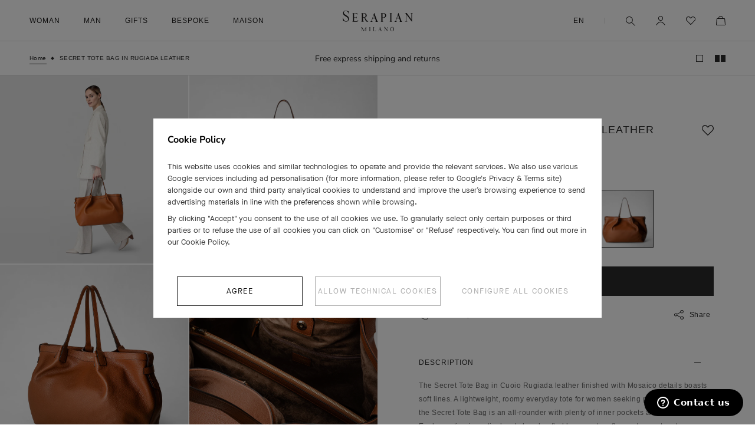

--- FILE ---
content_type: text/html; charset=utf-8
request_url: https://www.serapian.com/en-fr/products/secret_tote_bag_in_rugiada_leather_cuoio_srrugwll684542c105
body_size: 70717
content:
<!doctype html>

<html class="no-js" lang="en">
  <head>
    <meta charset="utf-8">
    <meta http-equiv="X-UA-Compatible" content="IE=edge,chrome=1">
    <meta name="viewport" content="width=device-width, initial-scale=1.0, height=device-height, minimum-scale=1.0, maximum-scale=1.0">
    <meta name="theme-color" content="">
    <meta name="google-site-verification" content="VK7x1yUjGtsA5pAPMtTvTdOccyVNvENxdkVfeMNfLak" />
    <meta name="google-site-verification" content="aIDfXmMFOdq6LEKxP95huKCZ6kovHm92sgH2wfxM9Qk" />

    
    
    

    
    

    
    

    

    <title>
      
        Secret tote bag in rugiada leather cuoio
      

      

      

      
    </title><meta name="description" content="Get a luxurious look with Serapian&#39;s Rugiada Leather Cuoio Tote Bag. Shop now on Serapian.com."><link rel="canonical" href="https://www.serapian.com/en-fr/products/secret_tote_bag_in_rugiada_leather_cuoio_srrugwll684542c105"><link rel="shortcut icon" href="//www.serapian.com/cdn/shop/files/favicon_96x.png?v=1648901952" type="image/png"><meta property="og:type" content="product">
  <meta property="og:title" content="SECRET TOTE BAG IN RUGIADA LEATHER"><meta property="og:image" content="http://www.serapian.com/cdn/shop/products/SRRUGWLL684542C105_01.jpg?v=1670403738">
    <meta property="og:image:secure_url" content="https://www.serapian.com/cdn/shop/products/SRRUGWLL684542C105_01.jpg?v=1670403738">
    <meta property="og:image:width" content="2000">
    <meta property="og:image:height" content="2000"><meta property="product:price:amount" content="1.800,00">
  <meta property="product:price:currency" content="EUR"><meta property="og:description" content="Get a luxurious look with Serapian&#39;s Rugiada Leather Cuoio Tote Bag. Shop now on Serapian.com."><meta property="og:url" content="https://www.serapian.com/en-fr/products/secret_tote_bag_in_rugiada_leather_cuoio_srrugwll684542c105">
<meta property="og:site_name" content="Serapian Boutique Online"><meta name="twitter:card" content="summary"><meta name="twitter:title" content="SECRET TOTE BAG IN RUGIADA LEATHER">
  <meta name="twitter:description" content="The Secret Tote Bag in Cuoio Rugiada leather finished with Mosaico details boasts soft lines. A lightweight, roomy everyday tote for women seeking practical elegance, the Secret Tote Bag is an all-rounder with plenty of inner pockets and compartments. Each creation is meticulously handcrafted by expert craftsmen to create a true emblem of the Maison&#39;s virtuosity and Made in Italy tradition. With its fine-grained texture, as smooth as clusters of small dewdrops, the Rugiada leather elevates the unique attributes of this accessory.">
  <meta name="twitter:image" content="https://www.serapian.com/cdn/shop/products/SRRUGWLL684542C105_01_600x600_crop_center.jpg?v=1670403738">
    <style>
  @font-face {
  font-family: Montserrat;
  font-weight: 500;
  font-style: normal;
  font-display: fallback;
  src: url("//www.serapian.com/cdn/fonts/montserrat/montserrat_n5.07ef3781d9c78c8b93c98419da7ad4fbeebb6635.woff2") format("woff2"),
       url("//www.serapian.com/cdn/fonts/montserrat/montserrat_n5.adf9b4bd8b0e4f55a0b203cdd84512667e0d5e4d.woff") format("woff");
}

  @font-face {
  font-family: "Nunito Sans";
  font-weight: 400;
  font-style: normal;
  font-display: fallback;
  src: url("//www.serapian.com/cdn/fonts/nunito_sans/nunitosans_n4.0276fe080df0ca4e6a22d9cb55aed3ed5ba6b1da.woff2") format("woff2"),
       url("//www.serapian.com/cdn/fonts/nunito_sans/nunitosans_n4.b4964bee2f5e7fd9c3826447e73afe2baad607b7.woff") format("woff");
}


  @font-face {
  font-family: "Nunito Sans";
  font-weight: 700;
  font-style: normal;
  font-display: fallback;
  src: url("//www.serapian.com/cdn/fonts/nunito_sans/nunitosans_n7.25d963ed46da26098ebeab731e90d8802d989fa5.woff2") format("woff2"),
       url("//www.serapian.com/cdn/fonts/nunito_sans/nunitosans_n7.d32e3219b3d2ec82285d3027bd673efc61a996c8.woff") format("woff");
}

  @font-face {
  font-family: "Nunito Sans";
  font-weight: 400;
  font-style: italic;
  font-display: fallback;
  src: url("//www.serapian.com/cdn/fonts/nunito_sans/nunitosans_i4.6e408730afac1484cf297c30b0e67c86d17fc586.woff2") format("woff2"),
       url("//www.serapian.com/cdn/fonts/nunito_sans/nunitosans_i4.c9b6dcbfa43622b39a5990002775a8381942ae38.woff") format("woff");
}

  @font-face {
  font-family: "Nunito Sans";
  font-weight: 700;
  font-style: italic;
  font-display: fallback;
  src: url("//www.serapian.com/cdn/fonts/nunito_sans/nunitosans_i7.8c1124729eec046a321e2424b2acf328c2c12139.woff2") format("woff2"),
       url("//www.serapian.com/cdn/fonts/nunito_sans/nunitosans_i7.af4cda04357273e0996d21184432bcb14651a64d.woff") format("woff");
}


  :root {
    --heading-font-family : Montserrat, sans-serif;
    --heading-font-weight : 500;
    --heading-font-style  : normal;

    --text-font-family : "Nunito Sans", sans-serif;
    --text-font-weight : 400;
    --text-font-style  : normal;

    --base-text-font-size   : 14px;
    --default-text-font-size: 14px;--background          : #efefef;
    --background-rgb      : 239, 239, 239;
    --light-background    : #ffffff;
    --light-background-rgb: 255, 255, 255;
    --heading-color       : #1c1b1b;
    --text-color          : #1c1b1b;
    --text-color-rgb      : 28, 27, 27;
    --text-color-light    : #6a6a6a;
    --text-color-light-rgb: 106, 106, 106;
    --link-color          : #6a6a6a;
    --link-color-rgb      : 106, 106, 106;
    --border-color        : #cfcfcf;
    --border-color-rgb    : 207, 207, 207;

    --button-background    : #1c1b1b;
    --button-background-rgb: 28, 27, 27;
    --button-text-color    : #ffffff;

    --header-background       : #ffffff;
    --header-heading-color    : #1c1b1b;
    --header-light-text-color : #6a6a6a;
    --header-border-color     : #dddddd;

    --footer-background    : #ffffff;
    --footer-text-color    : #6a6a6a;
    --footer-heading-color : #1c1b1b;
    --footer-border-color  : #e9e9e9;

    --navigation-background      : #1c1b1b;
    --navigation-background-rgb  : 28, 27, 27;
    --navigation-text-color      : #ffffff;
    --navigation-text-color-light: rgba(255, 255, 255, 0.5);
    --navigation-border-color    : rgba(255, 255, 255, 0.25);

    --newsletter-popup-background     : #1c1b1b;
    --newsletter-popup-text-color     : #ffffff;
    --newsletter-popup-text-color-rgb : 255, 255, 255;

    --secondary-elements-background       : #1c1b1b;
    --secondary-elements-background-rgb   : 28, 27, 27;
    --secondary-elements-text-color       : #ffffff;
    --secondary-elements-text-color-light : rgba(255, 255, 255, 0.5);
    --secondary-elements-border-color     : rgba(255, 255, 255, 0.25);

    --product-sale-price-color    : #f94c43;
    --product-sale-price-color-rgb: 249, 76, 67;
    --product-star-rating: #f6a429;

    /* Shopify related variables */
    --payment-terms-background-color: #efefef;

    /* Products */

    --horizontal-spacing-four-products-per-row: 60px;
        --horizontal-spacing-two-products-per-row : 60px;

    --vertical-spacing-four-products-per-row: 60px;
        --vertical-spacing-two-products-per-row : 75px;

    /* Animation */
    --drawer-transition-timing: cubic-bezier(0.645, 0.045, 0.355, 1);
    --header-base-height: 80px; /* We set a default for browsers that do not support CSS variables */

    /* Cursors */
    --cursor-zoom-in-svg    : url(//www.serapian.com/cdn/shop/t/131/assets/cursor-zoom-in.svg?v=44222416034008559181695633297);
    --cursor-zoom-in-2x-svg : url(//www.serapian.com/cdn/shop/t/131/assets/cursor-zoom-in-2x.svg?v=44222416034008559181695633297);
    --cursor-zoom-out-svg    : url(//www.serapian.com/cdn/shop/t/131/assets/cursor-zoom-out.svg?v=19226024918733994691695633297);
    --cursor-zoom-out-2x-svg : url(//www.serapian.com/cdn/shop/t/131/assets/cursor-zoom-out-2x.svg?v=19226024918733994691695633297);
  }
</style>

<script>
  // IE11 does not have support for CSS variables, so we have to polyfill them
  if (!(((window || {}).CSS || {}).supports && window.CSS.supports('(--a: 0)'))) {
    const script = document.createElement('script');
    script.type = 'text/javascript';
    script.src = 'https://cdn.jsdelivr.net/npm/css-vars-ponyfill@2';
    script.onload = function() {
      cssVars({});
    };

    document.getElementsByTagName('head')[0].appendChild(script);
  }
</script>

    <script src="//www.serapian.com/cdn/shop/t/131/assets/custom.js?v=136208719054289559351747902754" data-consent="ignore"></script>

    <!-- geolocator, markets -->
    <script type="text/javascript">
      var _staging = false,
          _cart,
          _currCountry,
          _langs = [],
          __cm = {"IT":["IT"],"FR":["FR"],"DE":["DE"],"GB":["GB"],"CH":["CH"],"CN":["CN"],"HK":["HK"],"KR":["KR"],"JP":["JP"],"QA":["QA"],"SA":["SA"],"RU":["RU"],"AE":["AE"],"US":["US"],"_eu":["AL","AD","AT","BE","BA","BG","HR","CY","CZ","DK","FI","GR","HU","IS","IE","LI","LU","MK","MT","MD","MC","ME","NL","NO","PL","PT","RO","RS","SM","SK","SI","ES","SE","VA"],"_ee":["TR","UA","EE","LV","LT","AM","BY","GE","KZ","KG","TJ","TM","UZ"],"_as":["BD","BN","KH","IN","ID","MN","NP","PK","PH","SG","TH","VN"],"_ww":["BH","IL","JO","KW","LB","MY","MV","OM","LK","TW","YE","AG","AR","BS","BB","BO","BZ","BR","CA","CL","CO","CR","EC","GD","GY","MX","PA","PY","PE","UY","VE","DZ","AO","BJ","BW","CV","CM","CI","EG","ER","GQ","GA","GM","GH","GN","GW","KE","LY","MG","MU","MA","MZ","NA","NE","NG","SN","SC","ZA","TZ","TN","AU","PG","NZ"],"_in":["MM","PS"]},
          _slug = "/en-fr".replace(/\//g, ''),
          current_market = "FR",
          current_lang = "en",
          current_slug = "/en-fr",
          nocommerce_markets = "*in,RU".replace(/\*/g, '_'),
          _isNocommerce = _checkNoCommerce();
      function _checkNoCommerce() {
          if(!nocommerce_markets) return false;
          let res = false;
          nocommerce_markets.split(',').forEach(_c => {
              __cm[_c].forEach(country => {
                  if(country === current_market) res = true;
              });
          });
          return res;
      }
      
      _langs.push("/en-fr");
      
      _langs.push("/fr-fr");
      
    </script>

    <!-- /snippets/geolocator.liquid -->
<script type="text/javascript">
var geo_country_map = {
    AT: {
        "slug": "en-eu",
        "dl": "en",
        "langs": ["en"]
    },
    BE: {
        "slug": "en-eu",
        "dl": "en",
        "langs": ["en"]
    },
    BG: {
        "slug": "en-eu",
        "dl": "en",
        "langs": ["en"]
    },
    CY: {
        "slug": "en-eu",
        "dl": "en",
        "langs": ["en"]
    },
    CZ: {
        "slug": "en-eu",
        "dl": "en",
        "langs": ["en"]
    },
    DK: {
        "slug": "en-eu",
        "dl": "en",
        "langs": ["en"]
    },
    EE: {
        "slug": "en-ee",
        "dl": "en",
        "langs": ["en"]
    },
    FI: {
        "slug": "en-eu",
        "dl": "en",
        "langs": ["en"]
    },
    FR: {
        "slug": "fr-fr",
        "dl": "fr",
        "langs": ["fr","en"]
    },
    DE: {
        "slug": "de-de",
        "dl": "de",
        "langs": ["de","en"]
    },
    GR: {
        "slug": "en-eu",
        "dl": "en",
        "langs": ["en"]
    },
    HU: {
        "slug": "en-eu",
        "dl": "en",
        "langs": ["en"]
    },
    IT: {
        "slug": "it-it",
        "dl": "it",
        "langs": ["it","en"]
    },
    LV: {
        "slug": "en-ee",
        "dl": "en",
        "langs": ["en"]
    },
    LT: {
        "slug": "en-ee",
        "dl": "en",
        "langs": ["en"]
    },
    LU: {
        "slug": "en-eu",
        "dl": "en",
        "langs": ["en"]
    },
    MT: {
        "slug": "en-eu",
        "dl": "en",
        "langs": ["en"]
    },
    NL: {
        "slug": "en-eu",
        "dl": "en",
        "langs": ["en"]
    },
    NO: {
        "slug": "en-eu",
        "dl": "en",
        "langs": ["en"]
    },
    PL: {
        "slug": "en-eu",
        "dl": "en",
        "langs": ["en"]
    },
    PT: {
        "slug": "en-eu",
        "dl": "en",
        "langs": ["en"]
    },
    RO: {
        "slug": "en-eu",
        "dl": "en",
        "langs": ["en"]
    },
    RS: {
        "slug": "en-eu",
        "dl": "en",
        "langs": ["en"]
    },
    SK: {
        "slug": "en-eu",
        "dl": "en",
        "langs": ["en"]
    },
    SI: {
        "slug": "en-eu",
        "dl": "en",
        "langs": ["en"]
    },
    ES: {
        "slug": "en-eu",
        "dl": "en",
        "langs": ["en"]
    },
    SE: {
        "slug": "en-eu",
        "dl": "en",
        "langs": ["en"]
    },
    CH: {
        "slug": "en-ch",
        "dl": "en",
        "langs": ["en"]
    },
    TR: {
        "slug": "en-ee",
        "dl": "en",
        "langs": ["en"]
    },
    UA: {
        "slug": "en-ee",
        "dl": "en",
        "langs": ["en"]
    },
    GB: {
        "slug": "en-gb",
        "dl": "en",
        "langs": ["en"]
    },
    BH: {
        "slug": "en-ww",
        "dl": "en",
        "langs": ["en"]
    },
    BY: {
        "slug": "en-ee",
        "dl": "en",
        "langs": ["en"]
    },
    CN: {
        "slug": "en-cn",
        "dl": "en",
        "langs": ["en"]
    },
    GE: {
        "slug": "en-ee",
        "dl": "en",
        "langs": ["en"]
    },
    HK: {
        "slug": "en-hk",
        "dl": "en",
        "langs": ["en"]
    },
    IN: {
        "slug": "en-asia",
        "dl": "en",
        "langs": ["en"]
    },
    IL: {
        "slug": "en-ww",
        "dl": "en",
        "langs": ["en"]
    },
    JP: {
        "slug": "ja-jp",
        "dl": "ja",
        "langs": ["ja","en"]
    },
    JO: {
        "slug": "en-ww",
        "dl": "en",
        "langs": ["en"]
    },
    KZ: {
        "slug": "en-ee",
        "dl": "en",
        "langs": ["en"]
    },
    KW: {
        "slug": "en-ww",
        "dl": "en",
        "langs": ["en"]
    },
    MY: {
        "slug": "en-ww",
        "dl": "en",
        "langs": ["en"]
    },
    OM: {
        "slug": "en-ww",
        "dl": "en",
        "langs": ["en"]
    },
    PH: {
        "slug": "en-asia",
        "dl": "en",
        "langs": ["en"]
    },
    LB: {
        "slug": "en-ww",
        "dl": "en",
        "langs": ["en"]
    },
    QA: {
        "slug": "en-qa",
        "dl": "en",
        "langs": ["en"]
    },
    RU: {
        "slug": "en-ru",
        "dl": "en",
        "langs": ["en"]
    },
    SA: {
        "slug": "en-sa",
        "dl": "en",
        "langs": ["en"]
    },
    SG: {
        "slug": "en-asia",
        "dl": "en",
        "langs": ["en"]
    },
    KR: {
        "slug": "en-kr",
        "dl": "en",
        "langs": ["en"]
    },
    TW: {
        "slug": "en-ww",
        "dl": "en",
        "langs": ["en"]
    },
    TH: {
        "slug": "en-asia",
        "dl": "en",
        "langs": ["en"]
    },
    AE: {
        "slug": "en-ae",
        "dl": "en",
        "langs": ["en"]
    },
    CA: {
        "slug": "en-ca",
        "dl": "en",
        "langs": ["en"]
    },
    CL: {
        "slug": "en-ww",
        "dl": "en",
        "langs": ["en"]
    },
    MX: {
        "slug": "en-ww",
        "dl": "en",
        "langs": ["en"]
    },
    US: {
        "slug": "",
        "dl": "en",
        "langs": ["en"]
    },
    EG: {
        "slug": "en-ww",
        "dl": "en",
        "langs": ["en"]
    },
    MA: {
        "slug": "en-ww",
        "dl": "en",
        "langs": ["en"]
    },
    ZA: {
        "slug": "en-ww",
        "dl": "en",
        "langs": ["en"]
    },
    AU: {
        "slug": "en-ww",
        "dl": "en",
        "langs": ["en"]
    },
    NZ: {
        "slug": "en-ww",
        "dl": "en",
        "langs": ["en"]
    },
    AL: {
        "slug": "en-eu",
        "dl": "en",
        "langs": ["en"]
    },
    AD: {
        "slug": "en-eu",
        "dl": "en",
        "langs": ["en"]
    },
    BA: {
        "slug": "en-eu",
        "dl": "en",
        "langs": ["en"]
    },
    HR: {
        "slug": "en-eu",
        "dl": "en",
        "langs": ["en"]
    },
    IS: {
        "slug": "en-eu",
        "dl": "en",
        "langs": ["en"]
    },
    IE: {
        "slug": "en-eu",
        "dl": "en",
        "langs": ["en"]
    },
    LI: {
        "slug": "en-eu",
        "dl": "en",
        "langs": ["en"]
    },
    MK: {
        "slug": "en-eu",
        "dl": "en",
        "langs": ["en"]
    },
    MD: {
        "slug": "en-eu",
        "dl": "en",
        "langs": ["en"]
    },
    MC: {
        "slug": "en-eu",
        "dl": "en",
        "langs": ["en"]
    },
    ME: {
        "slug": "en-eu",
        "dl": "en",
        "langs": ["en"]
    },
    SM: {
        "slug": "en-eu",
        "dl": "en",
        "langs": ["en"]
    },
    VA: {
        "slug": "en-eu",
        "dl": "en",
        "langs": ["en"]
    },
    AM: {
        "slug": "en-ee",
        "dl": "en",
        "langs": ["en"]
    },
    KG: {
        "slug": "en-ee",
        "dl": "en",
        "langs": ["en"]
    },
    TJ: {
        "slug": "en-ee",
        "dl": "en",
        "langs": ["en"]
    },
    TM: {
        "slug": "en-ee",
        "dl": "en",
        "langs": ["en"]
    },
    UZ: {
        "slug": "en-ee",
        "dl": "en",
        "langs": ["en"]
    },
    BD:{
        "slug": "en-asia",
        "dl": "en",
        "langs": ["en"]
    },
    BN:{
        "slug": "en-asia",
        "dl": "en",
        "langs": ["en"]
    },
    KH:{
        "slug": "en-asia",
        "dl": "en",
        "langs": ["en"]
    },
    ID:{
        "slug": "en-asia",
        "dl": "en",
        "langs": ["en"]
    },
    MN:{
        "slug": "en-asia",
        "dl": "en",
        "langs": ["en"]
    },
    NP:{
        "slug": "en-asia",
        "dl": "en",
        "langs": ["en"]
    },
    PK:{
        "slug": "en-asia",
        "dl": "en",
        "langs": ["en"]
    },
    VN:{
        "slug": "en-asia",
        "dl": "en",
        "langs": ["en"]
    },
    MM:{
        "slug": "en-intl",
        "dl": "en",
        "langs": ["en"]
    },
    PS:{
        "slug": "en-intl",
        "dl": "en",
        "langs": ["en"]
    },
    MV:{
        "slug": "en-ww",
        "dl": "en",
        "langs": ["en"]
    },
    LK:{
        "slug": "en-ww",
        "dl": "en",
        "langs": ["en"]
    },
    YE:{
        "slug": "en-ww",
        "dl": "en",
        "langs": ["en"]
    },
    AG:{
        "slug": "en-ww",
        "dl": "en",
        "langs": ["en"]
    },
    AR:{
        "slug": "en-ww",
        "dl": "en",
        "langs": ["en"]
    },
    BS:{
        "slug": "en-ww",
        "dl": "en",
        "langs": ["en"]
    },
    BB:{
        "slug": "en-ww",
        "dl": "en",
        "langs": ["en"]
    },
    BO:{
        "slug": "en-ww",
        "dl": "en",
        "langs": ["en"]
    },
    BZ:{
        "slug": "en-ww",
        "dl": "en",
        "langs": ["en"]
    },
    BR:{
        "slug": "en-ww",
        "dl": "en",
        "langs": ["en"]
    },
    CO:{
        "slug": "en-ww",
        "dl": "en",
        "langs": ["en"]
    },
    CR:{
        "slug": "en-ww",
        "dl": "en",
        "langs": ["en"]
    },
    EC:{
        "slug": "en-ww",
        "dl": "en",
        "langs": ["en"]
    },
    GD:{
        "slug": "en-ww",
        "dl": "en",
        "langs": ["en"]
    },
    GY:{
        "slug": "en-ww",
        "dl": "en",
        "langs": ["en"]
    },
    PA:{
        "slug": "en-ww",
        "dl": "en",
        "langs": ["en"]
    },
    PY:{
        "slug": "en-ww",
        "dl": "en",
        "langs": ["en"]
    },
    PE:{
        "slug": "en-ww",
        "dl": "en",
        "langs": ["en"]
    },
    UY:{
        "slug": "en-ww",
        "dl": "en",
        "langs": ["en"]
    },
    VE:{
        "slug": "en-ww",
        "dl": "en",
        "langs": ["en"]
    },
    DZ:{
        "slug": "en-ww",
        "dl": "en",
        "langs": ["en"]
    },
    AO:{
        "slug": "en-ww",
        "dl": "en",
        "langs": ["en"]
    },
    BJ:{
        "slug": "en-ww",
        "dl": "en",
        "langs": ["en"]
    },
    BW:{
        "slug": "en-ww",
        "dl": "en",
        "langs": ["en"]
    },
    CV:{
        "slug": "en-ww",
        "dl": "en",
        "langs": ["en"]
    },
    CM:{
        "slug": "en-ww",
        "dl": "en",
        "langs": ["en"]
    },
    CI:{
        "slug": "en-ww",
        "dl": "en",
        "langs": ["en"]
    },
    ER:{
        "slug": "en-ww",
        "dl": "en",
        "langs": ["en"]
    },
    GQ:{
        "slug": "en-ww",
        "dl": "en",
        "langs": ["en"]
    },
    GA:{
        "slug": "en-ww",
        "dl": "en",
        "langs": ["en"]
    },
    GM:{
        "slug": "en-ww",
        "dl": "en",
        "langs": ["en"]
    },
    GH:{
        "slug": "en-ww",
        "dl": "en",
        "langs": ["en"]
    },
    GN:{
        "slug": "en-ww",
        "dl": "en",
        "langs": ["en"]
    },
    GW:{
        "slug": "en-ww",
        "dl": "en",
        "langs": ["en"]
    },
    KE:{
        "slug": "en-ww",
        "dl": "en",
        "langs": ["en"]
    },
    LY:{
        "slug": "en-ww",
        "dl": "en",
        "langs": ["en"]
    },
    MG:{
        "slug": "en-ww",
        "dl": "en",
        "langs": ["en"]
    },
    MU:{
        "slug": "en-ww",
        "dl": "en",
        "langs": ["en"]
    },
    MZ:{
        "slug": "en-ww",
        "dl": "en",
        "langs": ["en"]
    },
    NA:{
        "slug": "en-ww",
        "dl": "en",
        "langs": ["en"]
    },
    NE:{
        "slug": "en-ww",
        "dl": "en",
        "langs": ["en"]
    },
    NG:{
        "slug": "en-ww",
        "dl": "en",
        "langs": ["en"]
    },
    SN:{
        "slug": "en-ww",
        "dl": "en",
        "langs": ["en"]
    },
    SC:{
        "slug": "en-ww",
        "dl": "en",
        "langs": ["en"]
    },
    TZ:{
        "slug": "en-ww",
        "dl": "en",
        "langs": ["en"]
    },
    TN:{
        "slug": "en-ww",
        "dl": "en",
        "langs": ["en"]
    },
    PG:{
        "slug": "en-ww",
        "dl": "en",
        "langs": ["en"]
    }
},
geo_protocol = "https://",
geo_domain = _staging ? "serapian-shop-eu.myshopify.com/" : "www.serapian.com/";var geo_prefix = "products/",
    geo_handle = "secret_tote_bag_in_rugiada_leather_cuoio_srrugwll684542c105";</script>

    <!-- geolocator, markets -->

    <script>

    window.dataLayer = window.dataLayer || [];

    let country_to_push = (typeof(geolocatorGetCookie)!== 'undefined' && geolocatorGetCookie('geolocator_country')) ? geolocatorGetCookie('geolocator_country') : `FR`,
        language_to_push = `en`;

    const templateName = 'product',
        pageUrl = '',
        requestPath = '/en-fr/products/secret_tote_bag_in_rugiada_leather_cuoio_srrugwll684542c105';
    let pg_type = '';
    if(templateName === 'index') {
        pg_type = 'homepage'
    } else if (templateName === 'collection') {
        pg_type = 'category_collection_list'
    } else if (templateName === 'product') {
        pg_type = 'product_page'
    } else if (templateName === '404') {
        pg_type = 'error'
    } else if (templateName === 'search') {
        pg_type = 'search'
    } else if (templateName === 'cart') {
        pg_type = 'purchase_funnel'
    } else if (requestPath.includes('store-locator')) {
        pg_type = 'store_locator'
    } else if (requestPath.includes('iwish')) {
        pg_type = 'wishlist'
    } else if (templateName === 'page' && pageUrl.includes('bespoke')) {
        pg_type = 'book_appointment'
    } else if (templateName === 'page' && pageUrl.includes('contact-us')) {
        pg_type = 'contact_us'
    } else if (templateName === 'page' && (pageUrl.includes('payments') || pageUrl.includes('shipping') || pageUrl.includes('returns') || pageUrl.includes('leather-care') )) {
        pg_type = 'services'
    } else if ((templateName === 'page' && (pageUrl.includes('history') || pageUrl.includes('craftsmanship') || pageUrl.includes('sustainability'))) || templateName === 'article' || templateName === 'blog') {
        pg_type = 'editorial'
    } else if (templateName === 'page' && document.querySelectorAll('.product--grid').length > 3) {
        pg_type = 'product_list'
    } else {
        pg_type = 'content'
    }

    dataLayer.push({
        // ex.: /en_us/products/holdall_in_evoluzione_leather_denim_blue_srevlmtr280650y029
        
        pg_uri: `/en-fr/products/secret_tote_bag_in_rugiada_leather_cuoio_srrugwll684542c105`,
        user_status:  'notLogged',
        pg_type: pg_type,
        user_id:  '',
        pg_country: country_to_push,
        pg_language : language_to_push,
        user_email :  '',
        currency : 'USD'
    });

</script>


    <!-- Google Tag Manager -->
    <script>(function(w,d,s,l,i){w[l]=w[l]||[];w[l].push({'gtm.start':
    new Date().getTime(),event:'gtm.js'});var f=d.getElementsByTagName(s)[0],
    j=d.createElement(s),dl=l!='dataLayer'?'&l='+l:'';j.async=true;j.src=
    'https://www.googletagmanager.com/gtm.js?id='+i+dl;f.parentNode.insertBefore(j,f);
    })(window,document,'script','dataLayer','GTM-PHMPQH2');</script>
    <!-- End Google Tag Manager -->

    <!-- Google reCAPTCHA -->
    <script src="https://www.google.com/recaptcha/api.js" async defer></script>
    <script type="text/javascript">
      var onloadCallback = function() {
        grecaptcha.render('html_element', {
          'sitekey' : '6Lexu5ImAAAAADFEP1Zh8c2KSFtTjYfBI4hXdVfX'
        });
      };
    </script>
    <!-- End Google reCAPTCHA -->

    <script>window.performance && window.performance.mark && window.performance.mark('shopify.content_for_header.start');</script><meta name="facebook-domain-verification" content="nvikkhp28ylj037v8xkvd2q1qwaocw">
<meta name="facebook-domain-verification" content="6knajglvv3kq5g1emcmpt795pa3tb9">
<meta id="shopify-digital-wallet" name="shopify-digital-wallet" content="/55812587573/digital_wallets/dialog">
<meta name="shopify-checkout-api-token" content="c05eb29980de85cf40e4bada80052bb6">
<meta id="in-context-paypal-metadata" data-shop-id="55812587573" data-venmo-supported="false" data-environment="production" data-locale="en_US" data-paypal-v4="true" data-currency="EUR">
<link rel="alternate" hreflang="x-default" href="https://www.serapian.com/products/secret_tote_bag_in_rugiada_leather_cuoio_srrugwll684542c105">
<link rel="alternate" hreflang="en-GB" href="https://www.serapian.com/en-gb/products/secret_tote_bag_in_rugiada_leather_cuoio_srrugwll684542c105">
<link rel="alternate" hreflang="en-RU" href="https://www.serapian.com/en-ru/products/secret_tote_bag_in_rugiada_leather_cuoio_srrugwll684542c105">
<link rel="alternate" hreflang="en-CH" href="https://www.serapian.com/en-ch/products/secret_tote_bag_in_rugiada_leather_cuoio_srrugwll684542c105">
<link rel="alternate" hreflang="de-CH" href="https://www.serapian.com/de-ch/products/secret_tote_bag_in_rugiada_leather_cuoio_srrugwll684542c105">
<link rel="alternate" hreflang="fr-CH" href="https://www.serapian.com/fr-ch/products/secret_tote_bag_in_rugiada_leather_cuoio_srrugwll684542c105">
<link rel="alternate" hreflang="it-CH" href="https://www.serapian.com/it-ch/products/secret_tote_bag_in_rugiada_leather_cuoio_srrugwll684542c105">
<link rel="alternate" hreflang="ja-JP" href="https://www.serapian.com/ja-jp/products/secret_tote_bag_in_rugiada_leather_cuoio_srrugwll684542c105">
<link rel="alternate" hreflang="en-JP" href="https://www.serapian.com/en-jp/products/secret_tote_bag_in_rugiada_leather_cuoio_srrugwll684542c105">
<link rel="alternate" hreflang="en-AD" href="https://www.serapian.com/en-eu/products/secret_tote_bag_in_rugiada_leather_cuoio_srrugwll684542c105">
<link rel="alternate" hreflang="en-AL" href="https://www.serapian.com/en-eu/products/secret_tote_bag_in_rugiada_leather_cuoio_srrugwll684542c105">
<link rel="alternate" hreflang="en-AT" href="https://www.serapian.com/en-eu/products/secret_tote_bag_in_rugiada_leather_cuoio_srrugwll684542c105">
<link rel="alternate" hreflang="en-BA" href="https://www.serapian.com/en-eu/products/secret_tote_bag_in_rugiada_leather_cuoio_srrugwll684542c105">
<link rel="alternate" hreflang="en-BE" href="https://www.serapian.com/en-eu/products/secret_tote_bag_in_rugiada_leather_cuoio_srrugwll684542c105">
<link rel="alternate" hreflang="en-BG" href="https://www.serapian.com/en-eu/products/secret_tote_bag_in_rugiada_leather_cuoio_srrugwll684542c105">
<link rel="alternate" hreflang="en-CY" href="https://www.serapian.com/en-eu/products/secret_tote_bag_in_rugiada_leather_cuoio_srrugwll684542c105">
<link rel="alternate" hreflang="en-CZ" href="https://www.serapian.com/en-eu/products/secret_tote_bag_in_rugiada_leather_cuoio_srrugwll684542c105">
<link rel="alternate" hreflang="en-DK" href="https://www.serapian.com/en-eu/products/secret_tote_bag_in_rugiada_leather_cuoio_srrugwll684542c105">
<link rel="alternate" hreflang="en-ES" href="https://www.serapian.com/en-eu/products/secret_tote_bag_in_rugiada_leather_cuoio_srrugwll684542c105">
<link rel="alternate" hreflang="en-FI" href="https://www.serapian.com/en-eu/products/secret_tote_bag_in_rugiada_leather_cuoio_srrugwll684542c105">
<link rel="alternate" hreflang="en-GR" href="https://www.serapian.com/en-eu/products/secret_tote_bag_in_rugiada_leather_cuoio_srrugwll684542c105">
<link rel="alternate" hreflang="en-HR" href="https://www.serapian.com/en-eu/products/secret_tote_bag_in_rugiada_leather_cuoio_srrugwll684542c105">
<link rel="alternate" hreflang="en-HU" href="https://www.serapian.com/en-eu/products/secret_tote_bag_in_rugiada_leather_cuoio_srrugwll684542c105">
<link rel="alternate" hreflang="en-IE" href="https://www.serapian.com/en-eu/products/secret_tote_bag_in_rugiada_leather_cuoio_srrugwll684542c105">
<link rel="alternate" hreflang="en-IS" href="https://www.serapian.com/en-eu/products/secret_tote_bag_in_rugiada_leather_cuoio_srrugwll684542c105">
<link rel="alternate" hreflang="en-LI" href="https://www.serapian.com/en-eu/products/secret_tote_bag_in_rugiada_leather_cuoio_srrugwll684542c105">
<link rel="alternate" hreflang="en-LU" href="https://www.serapian.com/en-eu/products/secret_tote_bag_in_rugiada_leather_cuoio_srrugwll684542c105">
<link rel="alternate" hreflang="en-MC" href="https://www.serapian.com/en-eu/products/secret_tote_bag_in_rugiada_leather_cuoio_srrugwll684542c105">
<link rel="alternate" hreflang="en-MD" href="https://www.serapian.com/en-eu/products/secret_tote_bag_in_rugiada_leather_cuoio_srrugwll684542c105">
<link rel="alternate" hreflang="en-ME" href="https://www.serapian.com/en-eu/products/secret_tote_bag_in_rugiada_leather_cuoio_srrugwll684542c105">
<link rel="alternate" hreflang="en-MK" href="https://www.serapian.com/en-eu/products/secret_tote_bag_in_rugiada_leather_cuoio_srrugwll684542c105">
<link rel="alternate" hreflang="en-MT" href="https://www.serapian.com/en-eu/products/secret_tote_bag_in_rugiada_leather_cuoio_srrugwll684542c105">
<link rel="alternate" hreflang="en-NL" href="https://www.serapian.com/en-eu/products/secret_tote_bag_in_rugiada_leather_cuoio_srrugwll684542c105">
<link rel="alternate" hreflang="en-NO" href="https://www.serapian.com/en-eu/products/secret_tote_bag_in_rugiada_leather_cuoio_srrugwll684542c105">
<link rel="alternate" hreflang="en-PL" href="https://www.serapian.com/en-eu/products/secret_tote_bag_in_rugiada_leather_cuoio_srrugwll684542c105">
<link rel="alternate" hreflang="en-PT" href="https://www.serapian.com/en-eu/products/secret_tote_bag_in_rugiada_leather_cuoio_srrugwll684542c105">
<link rel="alternate" hreflang="en-RO" href="https://www.serapian.com/en-eu/products/secret_tote_bag_in_rugiada_leather_cuoio_srrugwll684542c105">
<link rel="alternate" hreflang="en-RS" href="https://www.serapian.com/en-eu/products/secret_tote_bag_in_rugiada_leather_cuoio_srrugwll684542c105">
<link rel="alternate" hreflang="en-SE" href="https://www.serapian.com/en-eu/products/secret_tote_bag_in_rugiada_leather_cuoio_srrugwll684542c105">
<link rel="alternate" hreflang="en-SI" href="https://www.serapian.com/en-eu/products/secret_tote_bag_in_rugiada_leather_cuoio_srrugwll684542c105">
<link rel="alternate" hreflang="en-SK" href="https://www.serapian.com/en-eu/products/secret_tote_bag_in_rugiada_leather_cuoio_srrugwll684542c105">
<link rel="alternate" hreflang="en-SM" href="https://www.serapian.com/en-eu/products/secret_tote_bag_in_rugiada_leather_cuoio_srrugwll684542c105">
<link rel="alternate" hreflang="en-VA" href="https://www.serapian.com/en-eu/products/secret_tote_bag_in_rugiada_leather_cuoio_srrugwll684542c105">
<link rel="alternate" hreflang="en-AM" href="https://www.serapian.com/en-ee/products/secret_tote_bag_in_rugiada_leather_cuoio_srrugwll684542c105">
<link rel="alternate" hreflang="en-BY" href="https://www.serapian.com/en-ee/products/secret_tote_bag_in_rugiada_leather_cuoio_srrugwll684542c105">
<link rel="alternate" hreflang="en-EE" href="https://www.serapian.com/en-ee/products/secret_tote_bag_in_rugiada_leather_cuoio_srrugwll684542c105">
<link rel="alternate" hreflang="en-GE" href="https://www.serapian.com/en-ee/products/secret_tote_bag_in_rugiada_leather_cuoio_srrugwll684542c105">
<link rel="alternate" hreflang="en-KG" href="https://www.serapian.com/en-ee/products/secret_tote_bag_in_rugiada_leather_cuoio_srrugwll684542c105">
<link rel="alternate" hreflang="en-KZ" href="https://www.serapian.com/en-ee/products/secret_tote_bag_in_rugiada_leather_cuoio_srrugwll684542c105">
<link rel="alternate" hreflang="en-LT" href="https://www.serapian.com/en-ee/products/secret_tote_bag_in_rugiada_leather_cuoio_srrugwll684542c105">
<link rel="alternate" hreflang="en-LV" href="https://www.serapian.com/en-ee/products/secret_tote_bag_in_rugiada_leather_cuoio_srrugwll684542c105">
<link rel="alternate" hreflang="en-TJ" href="https://www.serapian.com/en-ee/products/secret_tote_bag_in_rugiada_leather_cuoio_srrugwll684542c105">
<link rel="alternate" hreflang="en-TM" href="https://www.serapian.com/en-ee/products/secret_tote_bag_in_rugiada_leather_cuoio_srrugwll684542c105">
<link rel="alternate" hreflang="en-TR" href="https://www.serapian.com/en-ee/products/secret_tote_bag_in_rugiada_leather_cuoio_srrugwll684542c105">
<link rel="alternate" hreflang="en-UZ" href="https://www.serapian.com/en-ee/products/secret_tote_bag_in_rugiada_leather_cuoio_srrugwll684542c105">
<link rel="alternate" hreflang="en-SA" href="https://www.serapian.com/en-sa/products/secret_tote_bag_in_rugiada_leather_cuoio_srrugwll684542c105">
<link rel="alternate" hreflang="en-HK" href="https://www.serapian.com/en-hk/products/secret_tote_bag_in_rugiada_leather_cuoio_srrugwll684542c105">
<link rel="alternate" hreflang="en-CN" href="https://www.serapian.com/en-cn/products/secret_tote_bag_in_rugiada_leather_cuoio_srrugwll684542c105">
<link rel="alternate" hreflang="en-AE" href="https://www.serapian.com/en-ae/products/secret_tote_bag_in_rugiada_leather_cuoio_srrugwll684542c105">
<link rel="alternate" hreflang="en-QA" href="https://www.serapian.com/en-qa/products/secret_tote_bag_in_rugiada_leather_cuoio_srrugwll684542c105">
<link rel="alternate" hreflang="en-BD" href="https://www.serapian.com/en-asia/products/secret_tote_bag_in_rugiada_leather_cuoio_srrugwll684542c105">
<link rel="alternate" hreflang="en-BN" href="https://www.serapian.com/en-asia/products/secret_tote_bag_in_rugiada_leather_cuoio_srrugwll684542c105">
<link rel="alternate" hreflang="en-ID" href="https://www.serapian.com/en-asia/products/secret_tote_bag_in_rugiada_leather_cuoio_srrugwll684542c105">
<link rel="alternate" hreflang="en-IN" href="https://www.serapian.com/en-asia/products/secret_tote_bag_in_rugiada_leather_cuoio_srrugwll684542c105">
<link rel="alternate" hreflang="en-KH" href="https://www.serapian.com/en-asia/products/secret_tote_bag_in_rugiada_leather_cuoio_srrugwll684542c105">
<link rel="alternate" hreflang="en-MN" href="https://www.serapian.com/en-asia/products/secret_tote_bag_in_rugiada_leather_cuoio_srrugwll684542c105">
<link rel="alternate" hreflang="en-NP" href="https://www.serapian.com/en-asia/products/secret_tote_bag_in_rugiada_leather_cuoio_srrugwll684542c105">
<link rel="alternate" hreflang="en-PH" href="https://www.serapian.com/en-asia/products/secret_tote_bag_in_rugiada_leather_cuoio_srrugwll684542c105">
<link rel="alternate" hreflang="en-PK" href="https://www.serapian.com/en-asia/products/secret_tote_bag_in_rugiada_leather_cuoio_srrugwll684542c105">
<link rel="alternate" hreflang="en-SG" href="https://www.serapian.com/en-asia/products/secret_tote_bag_in_rugiada_leather_cuoio_srrugwll684542c105">
<link rel="alternate" hreflang="en-TH" href="https://www.serapian.com/en-asia/products/secret_tote_bag_in_rugiada_leather_cuoio_srrugwll684542c105">
<link rel="alternate" hreflang="en-VN" href="https://www.serapian.com/en-asia/products/secret_tote_bag_in_rugiada_leather_cuoio_srrugwll684542c105">
<link rel="alternate" hreflang="en-AG" href="https://www.serapian.com/en-ww/products/secret_tote_bag_in_rugiada_leather_cuoio_srrugwll684542c105">
<link rel="alternate" hreflang="en-AO" href="https://www.serapian.com/en-ww/products/secret_tote_bag_in_rugiada_leather_cuoio_srrugwll684542c105">
<link rel="alternate" hreflang="en-AR" href="https://www.serapian.com/en-ww/products/secret_tote_bag_in_rugiada_leather_cuoio_srrugwll684542c105">
<link rel="alternate" hreflang="en-AU" href="https://www.serapian.com/en-ww/products/secret_tote_bag_in_rugiada_leather_cuoio_srrugwll684542c105">
<link rel="alternate" hreflang="en-BB" href="https://www.serapian.com/en-ww/products/secret_tote_bag_in_rugiada_leather_cuoio_srrugwll684542c105">
<link rel="alternate" hreflang="en-BH" href="https://www.serapian.com/en-ww/products/secret_tote_bag_in_rugiada_leather_cuoio_srrugwll684542c105">
<link rel="alternate" hreflang="en-BJ" href="https://www.serapian.com/en-ww/products/secret_tote_bag_in_rugiada_leather_cuoio_srrugwll684542c105">
<link rel="alternate" hreflang="en-BO" href="https://www.serapian.com/en-ww/products/secret_tote_bag_in_rugiada_leather_cuoio_srrugwll684542c105">
<link rel="alternate" hreflang="en-BR" href="https://www.serapian.com/en-ww/products/secret_tote_bag_in_rugiada_leather_cuoio_srrugwll684542c105">
<link rel="alternate" hreflang="en-BS" href="https://www.serapian.com/en-ww/products/secret_tote_bag_in_rugiada_leather_cuoio_srrugwll684542c105">
<link rel="alternate" hreflang="en-BW" href="https://www.serapian.com/en-ww/products/secret_tote_bag_in_rugiada_leather_cuoio_srrugwll684542c105">
<link rel="alternate" hreflang="en-BZ" href="https://www.serapian.com/en-ww/products/secret_tote_bag_in_rugiada_leather_cuoio_srrugwll684542c105">
<link rel="alternate" hreflang="en-CI" href="https://www.serapian.com/en-ww/products/secret_tote_bag_in_rugiada_leather_cuoio_srrugwll684542c105">
<link rel="alternate" hreflang="en-CL" href="https://www.serapian.com/en-ww/products/secret_tote_bag_in_rugiada_leather_cuoio_srrugwll684542c105">
<link rel="alternate" hreflang="en-CM" href="https://www.serapian.com/en-ww/products/secret_tote_bag_in_rugiada_leather_cuoio_srrugwll684542c105">
<link rel="alternate" hreflang="en-CO" href="https://www.serapian.com/en-ww/products/secret_tote_bag_in_rugiada_leather_cuoio_srrugwll684542c105">
<link rel="alternate" hreflang="en-CR" href="https://www.serapian.com/en-ww/products/secret_tote_bag_in_rugiada_leather_cuoio_srrugwll684542c105">
<link rel="alternate" hreflang="en-CV" href="https://www.serapian.com/en-ww/products/secret_tote_bag_in_rugiada_leather_cuoio_srrugwll684542c105">
<link rel="alternate" hreflang="en-DZ" href="https://www.serapian.com/en-ww/products/secret_tote_bag_in_rugiada_leather_cuoio_srrugwll684542c105">
<link rel="alternate" hreflang="en-EC" href="https://www.serapian.com/en-ww/products/secret_tote_bag_in_rugiada_leather_cuoio_srrugwll684542c105">
<link rel="alternate" hreflang="en-EG" href="https://www.serapian.com/en-ww/products/secret_tote_bag_in_rugiada_leather_cuoio_srrugwll684542c105">
<link rel="alternate" hreflang="en-ER" href="https://www.serapian.com/en-ww/products/secret_tote_bag_in_rugiada_leather_cuoio_srrugwll684542c105">
<link rel="alternate" hreflang="en-GA" href="https://www.serapian.com/en-ww/products/secret_tote_bag_in_rugiada_leather_cuoio_srrugwll684542c105">
<link rel="alternate" hreflang="en-GD" href="https://www.serapian.com/en-ww/products/secret_tote_bag_in_rugiada_leather_cuoio_srrugwll684542c105">
<link rel="alternate" hreflang="en-GH" href="https://www.serapian.com/en-ww/products/secret_tote_bag_in_rugiada_leather_cuoio_srrugwll684542c105">
<link rel="alternate" hreflang="en-GM" href="https://www.serapian.com/en-ww/products/secret_tote_bag_in_rugiada_leather_cuoio_srrugwll684542c105">
<link rel="alternate" hreflang="en-GN" href="https://www.serapian.com/en-ww/products/secret_tote_bag_in_rugiada_leather_cuoio_srrugwll684542c105">
<link rel="alternate" hreflang="en-GQ" href="https://www.serapian.com/en-ww/products/secret_tote_bag_in_rugiada_leather_cuoio_srrugwll684542c105">
<link rel="alternate" hreflang="en-GW" href="https://www.serapian.com/en-ww/products/secret_tote_bag_in_rugiada_leather_cuoio_srrugwll684542c105">
<link rel="alternate" hreflang="en-GY" href="https://www.serapian.com/en-ww/products/secret_tote_bag_in_rugiada_leather_cuoio_srrugwll684542c105">
<link rel="alternate" hreflang="en-IL" href="https://www.serapian.com/en-ww/products/secret_tote_bag_in_rugiada_leather_cuoio_srrugwll684542c105">
<link rel="alternate" hreflang="en-JO" href="https://www.serapian.com/en-ww/products/secret_tote_bag_in_rugiada_leather_cuoio_srrugwll684542c105">
<link rel="alternate" hreflang="en-KE" href="https://www.serapian.com/en-ww/products/secret_tote_bag_in_rugiada_leather_cuoio_srrugwll684542c105">
<link rel="alternate" hreflang="en-KW" href="https://www.serapian.com/en-ww/products/secret_tote_bag_in_rugiada_leather_cuoio_srrugwll684542c105">
<link rel="alternate" hreflang="en-LB" href="https://www.serapian.com/en-ww/products/secret_tote_bag_in_rugiada_leather_cuoio_srrugwll684542c105">
<link rel="alternate" hreflang="en-LK" href="https://www.serapian.com/en-ww/products/secret_tote_bag_in_rugiada_leather_cuoio_srrugwll684542c105">
<link rel="alternate" hreflang="en-LY" href="https://www.serapian.com/en-ww/products/secret_tote_bag_in_rugiada_leather_cuoio_srrugwll684542c105">
<link rel="alternate" hreflang="en-MA" href="https://www.serapian.com/en-ww/products/secret_tote_bag_in_rugiada_leather_cuoio_srrugwll684542c105">
<link rel="alternate" hreflang="en-MG" href="https://www.serapian.com/en-ww/products/secret_tote_bag_in_rugiada_leather_cuoio_srrugwll684542c105">
<link rel="alternate" hreflang="en-MU" href="https://www.serapian.com/en-ww/products/secret_tote_bag_in_rugiada_leather_cuoio_srrugwll684542c105">
<link rel="alternate" hreflang="en-MV" href="https://www.serapian.com/en-ww/products/secret_tote_bag_in_rugiada_leather_cuoio_srrugwll684542c105">
<link rel="alternate" hreflang="en-MX" href="https://www.serapian.com/en-ww/products/secret_tote_bag_in_rugiada_leather_cuoio_srrugwll684542c105">
<link rel="alternate" hreflang="en-MY" href="https://www.serapian.com/en-ww/products/secret_tote_bag_in_rugiada_leather_cuoio_srrugwll684542c105">
<link rel="alternate" hreflang="en-MZ" href="https://www.serapian.com/en-ww/products/secret_tote_bag_in_rugiada_leather_cuoio_srrugwll684542c105">
<link rel="alternate" hreflang="en-NA" href="https://www.serapian.com/en-ww/products/secret_tote_bag_in_rugiada_leather_cuoio_srrugwll684542c105">
<link rel="alternate" hreflang="en-NE" href="https://www.serapian.com/en-ww/products/secret_tote_bag_in_rugiada_leather_cuoio_srrugwll684542c105">
<link rel="alternate" hreflang="en-NG" href="https://www.serapian.com/en-ww/products/secret_tote_bag_in_rugiada_leather_cuoio_srrugwll684542c105">
<link rel="alternate" hreflang="en-NZ" href="https://www.serapian.com/en-ww/products/secret_tote_bag_in_rugiada_leather_cuoio_srrugwll684542c105">
<link rel="alternate" hreflang="en-OM" href="https://www.serapian.com/en-ww/products/secret_tote_bag_in_rugiada_leather_cuoio_srrugwll684542c105">
<link rel="alternate" hreflang="en-PA" href="https://www.serapian.com/en-ww/products/secret_tote_bag_in_rugiada_leather_cuoio_srrugwll684542c105">
<link rel="alternate" hreflang="en-PE" href="https://www.serapian.com/en-ww/products/secret_tote_bag_in_rugiada_leather_cuoio_srrugwll684542c105">
<link rel="alternate" hreflang="en-PG" href="https://www.serapian.com/en-ww/products/secret_tote_bag_in_rugiada_leather_cuoio_srrugwll684542c105">
<link rel="alternate" hreflang="en-PY" href="https://www.serapian.com/en-ww/products/secret_tote_bag_in_rugiada_leather_cuoio_srrugwll684542c105">
<link rel="alternate" hreflang="en-SC" href="https://www.serapian.com/en-ww/products/secret_tote_bag_in_rugiada_leather_cuoio_srrugwll684542c105">
<link rel="alternate" hreflang="en-SN" href="https://www.serapian.com/en-ww/products/secret_tote_bag_in_rugiada_leather_cuoio_srrugwll684542c105">
<link rel="alternate" hreflang="en-TN" href="https://www.serapian.com/en-ww/products/secret_tote_bag_in_rugiada_leather_cuoio_srrugwll684542c105">
<link rel="alternate" hreflang="en-TW" href="https://www.serapian.com/en-ww/products/secret_tote_bag_in_rugiada_leather_cuoio_srrugwll684542c105">
<link rel="alternate" hreflang="en-TZ" href="https://www.serapian.com/en-ww/products/secret_tote_bag_in_rugiada_leather_cuoio_srrugwll684542c105">
<link rel="alternate" hreflang="en-UY" href="https://www.serapian.com/en-ww/products/secret_tote_bag_in_rugiada_leather_cuoio_srrugwll684542c105">
<link rel="alternate" hreflang="en-VE" href="https://www.serapian.com/en-ww/products/secret_tote_bag_in_rugiada_leather_cuoio_srrugwll684542c105">
<link rel="alternate" hreflang="en-YE" href="https://www.serapian.com/en-ww/products/secret_tote_bag_in_rugiada_leather_cuoio_srrugwll684542c105">
<link rel="alternate" hreflang="en-ZA" href="https://www.serapian.com/en-ww/products/secret_tote_bag_in_rugiada_leather_cuoio_srrugwll684542c105">
<link rel="alternate" hreflang="en-MM" href="https://www.serapian.com/en-intl/products/secret_tote_bag_in_rugiada_leather_cuoio_srrugwll684542c105">
<link rel="alternate" hreflang="en-PS" href="https://www.serapian.com/en-intl/products/secret_tote_bag_in_rugiada_leather_cuoio_srrugwll684542c105">
<link rel="alternate" hreflang="en-DE" href="https://www.serapian.com/en-de/products/secret_tote_bag_in_rugiada_leather_cuoio_srrugwll684542c105">
<link rel="alternate" hreflang="de-DE" href="https://www.serapian.com/de-de/products/secret_tote_bag_in_rugiada_leather_cuoio_srrugwll684542c105">
<link rel="alternate" hreflang="en-IT" href="https://www.serapian.com/en-it/products/secret_tote_bag_in_rugiada_leather_cuoio_srrugwll684542c105">
<link rel="alternate" hreflang="it-IT" href="https://www.serapian.com/it-it/products/secret_tote_bag_in_rugiada_leather_cuoio_srrugwll684542c105">
<link rel="alternate" hreflang="en-KR" href="https://www.serapian.com/en-kr/products/secret_tote_bag_in_rugiada_leather_cuoio_srrugwll684542c105">
<link rel="alternate" hreflang="en-CA" href="https://www.serapian.com/en-ca/products/secret_tote_bag_in_rugiada_leather_cuoio_srrugwll684542c105">
<link rel="alternate" hreflang="fr-CA" href="https://www.serapian.com/fr-ca/products/secret_tote_bag_in_rugiada_leather_cuoio_srrugwll684542c105">
<link rel="alternate" hreflang="en-FR" href="https://www.serapian.com/en-fr/products/secret_tote_bag_in_rugiada_leather_cuoio_srrugwll684542c105">
<link rel="alternate" hreflang="fr-FR" href="https://www.serapian.com/fr-fr/products/secret_tote_bag_in_rugiada_leather_cuoio_srrugwll684542c105">
<link rel="alternate" hreflang="en-US" href="https://www.serapian.com/products/secret_tote_bag_in_rugiada_leather_cuoio_srrugwll684542c105">
<link rel="alternate" type="application/json+oembed" href="https://www.serapian.com/en-fr/products/secret_tote_bag_in_rugiada_leather_cuoio_srrugwll684542c105.oembed">
<script async="async" src="/checkouts/internal/preloads.js?locale=en-FR"></script>
<link rel="preconnect" href="https://shop.app" crossorigin="anonymous">
<script async="async" src="https://shop.app/checkouts/internal/preloads.js?locale=en-FR&shop_id=55812587573" crossorigin="anonymous"></script>
<script id="apple-pay-shop-capabilities" type="application/json">{"shopId":55812587573,"countryCode":"IT","currencyCode":"EUR","merchantCapabilities":["supports3DS"],"merchantId":"gid:\/\/shopify\/Shop\/55812587573","merchantName":"Serapian Boutique Online","requiredBillingContactFields":["postalAddress","email","phone"],"requiredShippingContactFields":["postalAddress","email","phone"],"shippingType":"shipping","supportedNetworks":["visa","maestro","masterCard","amex"],"total":{"type":"pending","label":"Serapian Boutique Online","amount":"1.00"},"shopifyPaymentsEnabled":true,"supportsSubscriptions":true}</script>
<script id="shopify-features" type="application/json">{"accessToken":"c05eb29980de85cf40e4bada80052bb6","betas":["rich-media-storefront-analytics"],"domain":"www.serapian.com","predictiveSearch":true,"shopId":55812587573,"locale":"en"}</script>
<script>var Shopify = Shopify || {};
Shopify.shop = "serapian-shop-eu.myshopify.com";
Shopify.locale = "en";
Shopify.currency = {"active":"EUR","rate":"0.861755"};
Shopify.country = "FR";
Shopify.theme = {"name":"Production","id":159146017109,"schema_name":"Prestige","schema_version":"6.0.0","theme_store_id":null,"role":"main"};
Shopify.theme.handle = "null";
Shopify.theme.style = {"id":null,"handle":null};
Shopify.cdnHost = "www.serapian.com/cdn";
Shopify.routes = Shopify.routes || {};
Shopify.routes.root = "/en-fr/";</script>
<script type="module">!function(o){(o.Shopify=o.Shopify||{}).modules=!0}(window);</script>
<script>!function(o){function n(){var o=[];function n(){o.push(Array.prototype.slice.apply(arguments))}return n.q=o,n}var t=o.Shopify=o.Shopify||{};t.loadFeatures=n(),t.autoloadFeatures=n()}(window);</script>
<script>
  window.ShopifyPay = window.ShopifyPay || {};
  window.ShopifyPay.apiHost = "shop.app\/pay";
  window.ShopifyPay.redirectState = null;
</script>
<script id="shop-js-analytics" type="application/json">{"pageType":"product"}</script>
<script defer="defer" async type="module" src="//www.serapian.com/cdn/shopifycloud/shop-js/modules/v2/client.init-shop-cart-sync_IZsNAliE.en.esm.js"></script>
<script defer="defer" async type="module" src="//www.serapian.com/cdn/shopifycloud/shop-js/modules/v2/chunk.common_0OUaOowp.esm.js"></script>
<script type="module">
  await import("//www.serapian.com/cdn/shopifycloud/shop-js/modules/v2/client.init-shop-cart-sync_IZsNAliE.en.esm.js");
await import("//www.serapian.com/cdn/shopifycloud/shop-js/modules/v2/chunk.common_0OUaOowp.esm.js");

  window.Shopify.SignInWithShop?.initShopCartSync?.({"fedCMEnabled":true,"windoidEnabled":true});

</script>
<script>
  window.Shopify = window.Shopify || {};
  if (!window.Shopify.featureAssets) window.Shopify.featureAssets = {};
  window.Shopify.featureAssets['shop-js'] = {"shop-cart-sync":["modules/v2/client.shop-cart-sync_DLOhI_0X.en.esm.js","modules/v2/chunk.common_0OUaOowp.esm.js"],"init-fed-cm":["modules/v2/client.init-fed-cm_C6YtU0w6.en.esm.js","modules/v2/chunk.common_0OUaOowp.esm.js"],"shop-button":["modules/v2/client.shop-button_BCMx7GTG.en.esm.js","modules/v2/chunk.common_0OUaOowp.esm.js"],"shop-cash-offers":["modules/v2/client.shop-cash-offers_BT26qb5j.en.esm.js","modules/v2/chunk.common_0OUaOowp.esm.js","modules/v2/chunk.modal_CGo_dVj3.esm.js"],"init-windoid":["modules/v2/client.init-windoid_B9PkRMql.en.esm.js","modules/v2/chunk.common_0OUaOowp.esm.js"],"init-shop-email-lookup-coordinator":["modules/v2/client.init-shop-email-lookup-coordinator_DZkqjsbU.en.esm.js","modules/v2/chunk.common_0OUaOowp.esm.js"],"shop-toast-manager":["modules/v2/client.shop-toast-manager_Di2EnuM7.en.esm.js","modules/v2/chunk.common_0OUaOowp.esm.js"],"shop-login-button":["modules/v2/client.shop-login-button_BtqW_SIO.en.esm.js","modules/v2/chunk.common_0OUaOowp.esm.js","modules/v2/chunk.modal_CGo_dVj3.esm.js"],"avatar":["modules/v2/client.avatar_BTnouDA3.en.esm.js"],"pay-button":["modules/v2/client.pay-button_CWa-C9R1.en.esm.js","modules/v2/chunk.common_0OUaOowp.esm.js"],"init-shop-cart-sync":["modules/v2/client.init-shop-cart-sync_IZsNAliE.en.esm.js","modules/v2/chunk.common_0OUaOowp.esm.js"],"init-customer-accounts":["modules/v2/client.init-customer-accounts_DenGwJTU.en.esm.js","modules/v2/client.shop-login-button_BtqW_SIO.en.esm.js","modules/v2/chunk.common_0OUaOowp.esm.js","modules/v2/chunk.modal_CGo_dVj3.esm.js"],"init-shop-for-new-customer-accounts":["modules/v2/client.init-shop-for-new-customer-accounts_JdHXxpS9.en.esm.js","modules/v2/client.shop-login-button_BtqW_SIO.en.esm.js","modules/v2/chunk.common_0OUaOowp.esm.js","modules/v2/chunk.modal_CGo_dVj3.esm.js"],"init-customer-accounts-sign-up":["modules/v2/client.init-customer-accounts-sign-up_D6__K_p8.en.esm.js","modules/v2/client.shop-login-button_BtqW_SIO.en.esm.js","modules/v2/chunk.common_0OUaOowp.esm.js","modules/v2/chunk.modal_CGo_dVj3.esm.js"],"checkout-modal":["modules/v2/client.checkout-modal_C_ZQDY6s.en.esm.js","modules/v2/chunk.common_0OUaOowp.esm.js","modules/v2/chunk.modal_CGo_dVj3.esm.js"],"shop-follow-button":["modules/v2/client.shop-follow-button_XetIsj8l.en.esm.js","modules/v2/chunk.common_0OUaOowp.esm.js","modules/v2/chunk.modal_CGo_dVj3.esm.js"],"lead-capture":["modules/v2/client.lead-capture_DvA72MRN.en.esm.js","modules/v2/chunk.common_0OUaOowp.esm.js","modules/v2/chunk.modal_CGo_dVj3.esm.js"],"shop-login":["modules/v2/client.shop-login_ClXNxyh6.en.esm.js","modules/v2/chunk.common_0OUaOowp.esm.js","modules/v2/chunk.modal_CGo_dVj3.esm.js"],"payment-terms":["modules/v2/client.payment-terms_CNlwjfZz.en.esm.js","modules/v2/chunk.common_0OUaOowp.esm.js","modules/v2/chunk.modal_CGo_dVj3.esm.js"]};
</script>
<script>(function() {
  var isLoaded = false;
  function asyncLoad() {
    if (isLoaded) return;
    isLoaded = true;
    var urls = ["https:\/\/static.klaviyo.com\/onsite\/js\/klaviyo.js?company_id=SQDzT4\u0026shop=serapian-shop-eu.myshopify.com","https:\/\/static.klaviyo.com\/onsite\/js\/klaviyo.js?company_id=SQDzT4\u0026shop=serapian-shop-eu.myshopify.com","https:\/\/cdn.nfcube.com\/instafeed-7b978ee1d1e992942f22f34a48882983.js?shop=serapian-shop-eu.myshopify.com","\/\/cdn.shopify.com\/s\/files\/1\/0257\/0108\/9360\/t\/85\/assets\/usf-license.js?shop=serapian-shop-eu.myshopify.com","https:\/\/codicebusiness.shinystat.com\/cgi-bin\/getcod.cgi?USER=TRO-serapiancom\u0026NODW=yes\u0026SHAV=1.0.3\u0026shop=serapian-shop-eu.myshopify.com"];
    for (var i = 0; i < urls.length; i++) {
      var s = document.createElement('script');
      s.type = 'text/javascript';
      s.async = true;
      s.src = urls[i];
      var x = document.getElementsByTagName('script')[0];
      x.parentNode.insertBefore(s, x);
    }
  };
  if(window.attachEvent) {
    window.attachEvent('onload', asyncLoad);
  } else {
    window.addEventListener('load', asyncLoad, false);
  }
})();</script>
<script id="__st">var __st={"a":55812587573,"offset":3600,"reqid":"5abfe52d-7990-4b19-814e-733ed415fc96-1768513017","pageurl":"www.serapian.com\/en-fr\/products\/secret_tote_bag_in_rugiada_leather_cuoio_srrugwll684542c105","u":"1e1ea1d87ada","p":"product","rtyp":"product","rid":7112140357685};</script>
<script>window.ShopifyPaypalV4VisibilityTracking = true;</script>
<script id="captcha-bootstrap">!function(){'use strict';const t='contact',e='account',n='new_comment',o=[[t,t],['blogs',n],['comments',n],[t,'customer']],c=[[e,'customer_login'],[e,'guest_login'],[e,'recover_customer_password'],[e,'create_customer']],r=t=>t.map((([t,e])=>`form[action*='/${t}']:not([data-nocaptcha='true']) input[name='form_type'][value='${e}']`)).join(','),a=t=>()=>t?[...document.querySelectorAll(t)].map((t=>t.form)):[];function s(){const t=[...o],e=r(t);return a(e)}const i='password',u='form_key',d=['recaptcha-v3-token','g-recaptcha-response','h-captcha-response',i],f=()=>{try{return window.sessionStorage}catch{return}},m='__shopify_v',_=t=>t.elements[u];function p(t,e,n=!1){try{const o=window.sessionStorage,c=JSON.parse(o.getItem(e)),{data:r}=function(t){const{data:e,action:n}=t;return t[m]||n?{data:e,action:n}:{data:t,action:n}}(c);for(const[e,n]of Object.entries(r))t.elements[e]&&(t.elements[e].value=n);n&&o.removeItem(e)}catch(o){console.error('form repopulation failed',{error:o})}}const l='form_type',E='cptcha';function T(t){t.dataset[E]=!0}const w=window,h=w.document,L='Shopify',v='ce_forms',y='captcha';let A=!1;((t,e)=>{const n=(g='f06e6c50-85a8-45c8-87d0-21a2b65856fe',I='https://cdn.shopify.com/shopifycloud/storefront-forms-hcaptcha/ce_storefront_forms_captcha_hcaptcha.v1.5.2.iife.js',D={infoText:'Protected by hCaptcha',privacyText:'Privacy',termsText:'Terms'},(t,e,n)=>{const o=w[L][v],c=o.bindForm;if(c)return c(t,g,e,D).then(n);var r;o.q.push([[t,g,e,D],n]),r=I,A||(h.body.append(Object.assign(h.createElement('script'),{id:'captcha-provider',async:!0,src:r})),A=!0)});var g,I,D;w[L]=w[L]||{},w[L][v]=w[L][v]||{},w[L][v].q=[],w[L][y]=w[L][y]||{},w[L][y].protect=function(t,e){n(t,void 0,e),T(t)},Object.freeze(w[L][y]),function(t,e,n,w,h,L){const[v,y,A,g]=function(t,e,n){const i=e?o:[],u=t?c:[],d=[...i,...u],f=r(d),m=r(i),_=r(d.filter((([t,e])=>n.includes(e))));return[a(f),a(m),a(_),s()]}(w,h,L),I=t=>{const e=t.target;return e instanceof HTMLFormElement?e:e&&e.form},D=t=>v().includes(t);t.addEventListener('submit',(t=>{const e=I(t);if(!e)return;const n=D(e)&&!e.dataset.hcaptchaBound&&!e.dataset.recaptchaBound,o=_(e),c=g().includes(e)&&(!o||!o.value);(n||c)&&t.preventDefault(),c&&!n&&(function(t){try{if(!f())return;!function(t){const e=f();if(!e)return;const n=_(t);if(!n)return;const o=n.value;o&&e.removeItem(o)}(t);const e=Array.from(Array(32),(()=>Math.random().toString(36)[2])).join('');!function(t,e){_(t)||t.append(Object.assign(document.createElement('input'),{type:'hidden',name:u})),t.elements[u].value=e}(t,e),function(t,e){const n=f();if(!n)return;const o=[...t.querySelectorAll(`input[type='${i}']`)].map((({name:t})=>t)),c=[...d,...o],r={};for(const[a,s]of new FormData(t).entries())c.includes(a)||(r[a]=s);n.setItem(e,JSON.stringify({[m]:1,action:t.action,data:r}))}(t,e)}catch(e){console.error('failed to persist form',e)}}(e),e.submit())}));const S=(t,e)=>{t&&!t.dataset[E]&&(n(t,e.some((e=>e===t))),T(t))};for(const o of['focusin','change'])t.addEventListener(o,(t=>{const e=I(t);D(e)&&S(e,y())}));const B=e.get('form_key'),M=e.get(l),P=B&&M;t.addEventListener('DOMContentLoaded',(()=>{const t=y();if(P)for(const e of t)e.elements[l].value===M&&p(e,B);[...new Set([...A(),...v().filter((t=>'true'===t.dataset.shopifyCaptcha))])].forEach((e=>S(e,t)))}))}(h,new URLSearchParams(w.location.search),n,t,e,['guest_login'])})(!0,!0)}();</script>
<script integrity="sha256-4kQ18oKyAcykRKYeNunJcIwy7WH5gtpwJnB7kiuLZ1E=" data-source-attribution="shopify.loadfeatures" defer="defer" src="//www.serapian.com/cdn/shopifycloud/storefront/assets/storefront/load_feature-a0a9edcb.js" crossorigin="anonymous"></script>
<script crossorigin="anonymous" defer="defer" src="//www.serapian.com/cdn/shopifycloud/storefront/assets/shopify_pay/storefront-65b4c6d7.js?v=20250812"></script>
<script data-source-attribution="shopify.dynamic_checkout.dynamic.init">var Shopify=Shopify||{};Shopify.PaymentButton=Shopify.PaymentButton||{isStorefrontPortableWallets:!0,init:function(){window.Shopify.PaymentButton.init=function(){};var t=document.createElement("script");t.src="https://www.serapian.com/cdn/shopifycloud/portable-wallets/latest/portable-wallets.en.js",t.type="module",document.head.appendChild(t)}};
</script>
<script data-source-attribution="shopify.dynamic_checkout.buyer_consent">
  function portableWalletsHideBuyerConsent(e){var t=document.getElementById("shopify-buyer-consent"),n=document.getElementById("shopify-subscription-policy-button");t&&n&&(t.classList.add("hidden"),t.setAttribute("aria-hidden","true"),n.removeEventListener("click",e))}function portableWalletsShowBuyerConsent(e){var t=document.getElementById("shopify-buyer-consent"),n=document.getElementById("shopify-subscription-policy-button");t&&n&&(t.classList.remove("hidden"),t.removeAttribute("aria-hidden"),n.addEventListener("click",e))}window.Shopify?.PaymentButton&&(window.Shopify.PaymentButton.hideBuyerConsent=portableWalletsHideBuyerConsent,window.Shopify.PaymentButton.showBuyerConsent=portableWalletsShowBuyerConsent);
</script>
<script data-source-attribution="shopify.dynamic_checkout.cart.bootstrap">document.addEventListener("DOMContentLoaded",(function(){function t(){return document.querySelector("shopify-accelerated-checkout-cart, shopify-accelerated-checkout")}if(t())Shopify.PaymentButton.init();else{new MutationObserver((function(e,n){t()&&(Shopify.PaymentButton.init(),n.disconnect())})).observe(document.body,{childList:!0,subtree:!0})}}));
</script>
<link id="shopify-accelerated-checkout-styles" rel="stylesheet" media="screen" href="https://www.serapian.com/cdn/shopifycloud/portable-wallets/latest/accelerated-checkout-backwards-compat.css" crossorigin="anonymous">
<style id="shopify-accelerated-checkout-cart">
        #shopify-buyer-consent {
  margin-top: 1em;
  display: inline-block;
  width: 100%;
}

#shopify-buyer-consent.hidden {
  display: none;
}

#shopify-subscription-policy-button {
  background: none;
  border: none;
  padding: 0;
  text-decoration: underline;
  font-size: inherit;
  cursor: pointer;
}

#shopify-subscription-policy-button::before {
  box-shadow: none;
}

      </style>

<script>window.performance && window.performance.mark && window.performance.mark('shopify.content_for_header.end');</script>


    <script type="text/javascript">
      var _lc = `FR`,
          _svp = `View`,
          _svs = `results`,
          _sst = `Suggestions`,
          _cmejs = ["AL","AD","AT","BE","BA","BG","BY","HR","CY","CZ","DK","EE","FI","FR","DE","GR","HU","IS","IE","IT","LV","LT","LI","LU","MK","MT","MD","MC","ME","NL","NO","PL","PT","RO","RS","SM","SK","SI","ES","SE","CH","TR","UA","GB","VA"],
          _fceu = `&copy; 2026 Stefano Serapian Srl - Via Benigno Crespi 26, 20159 Milano - A Sole proprietorship subject to the management and coordination of Compagnie Financière Richemont S.A. - Tax code / VAT no. 04619020151, R.E.A n. MI – 847939`,
          _fcneu = `&copy; 2026 Stefano Serapian Srl - Via Benigno Crespi 26, 20159 Milano - A Sole proprietorship subject to the management and coordination of Compagnie Financière Richemont S.A.`;
    </script>
    
<link rel="stylesheet" href="https://use.typekit.net/fgm8qvu.css"><link href="https://cloud.typenetwork.com/projects/6156/fontface.css/" rel="stylesheet" type="text/css">

    <script src="//www.serapian.com/cdn/shop/t/131/assets/flickity.pkgd.js?v=105114399379180248291713282715" type="text/javascript"></script>
    <script src="//www.serapian.com/cdn/shop/t/131/assets/flickity-fade.js?v=20589628730826176221713282714" type="text/javascript"></script>

    <script src="https://code.jquery.com/jquery-3.6.0.min.js" integrity="sha256-/xUj+3OJU5yExlq6GSYGSHk7tPXikynS7ogEvDej/m4=" crossorigin="anonymous"></script>
    

    

      

    <link rel="stylesheet" href="//www.serapian.com/cdn/shop/t/131/assets/theme.css?v=157372096590364186201746689900">
    <link href="//www.serapian.com/cdn/shop/t/131/assets/custom.css?v=174771202704970256971763658791" rel="stylesheet" type="text/css" media="all" />
    <style type="text/css">
      .page-header .list-wrapper:first-of-type:before {
        content: "Menu";
      }
    </style>

    <script>// This allows to expose several variables to the global scope, to be used in scripts
      window.theme = {
        pageType: "product",
        moneyFormat: "€{{amount_with_comma_separator}}",
        moneyWithCurrencyFormat: "€{{amount_with_comma_separator}} EUR",
        currencyCodeEnabled: true,
        productImageSize: "natural",
        searchMode: "product,article",
        showPageTransition: false,
        showElementStaggering: true,
        showImageZooming: true,
        currency: "EUR"
      };

      window.routes = {
        rootUrl: "\/en-fr",
        rootUrlWithoutSlash: "\/en-fr",
        cartUrl: "\/en-fr\/cart",
        cartAddUrl: "\/en-fr\/cart\/add",
        cartChangeUrl: "\/en-fr\/cart\/change",
        searchUrl: "\/en-fr\/search",
        productRecommendationsUrl: "\/en-fr\/recommendations\/products"
      };

      window.languages = {
        cartAddNote: "Add Order Note",
        cartEditNote: "Edit Order Note",
        productImageLoadingError: "This image could not be loaded. Please try to reload the page.",
        productFormAddToCart: "Add to cart",
        productFormUnavailable: "Unavailable",
        productFormSoldOut: "Sold Out",
        shippingEstimatorOneResult: "1 option available:",
        shippingEstimatorMoreResults: "{{count}} options available:",
        shippingEstimatorNoResults: "No shipping could be found"
      };

      window.lazySizesConfig = {
        loadHidden: false,
        hFac: 0.5,
        expFactor: 2,
        ricTimeout: 150,
        lazyClass: 'Image--lazyLoad',
        loadingClass: 'Image--lazyLoading',
        loadedClass: 'Image--lazyLoaded'
      };

      document.documentElement.className = document.documentElement.className.replace('no-js', 'js');
      document.documentElement.style.setProperty('--window-height', window.innerHeight + 'px');

      // We do a quick detection of some features (we could use Modernizr but for so little...)
      (function() {
        document.documentElement.className += ((window.CSS && window.CSS.supports('(position: sticky) or (position: -webkit-sticky)')) ? ' supports-sticky' : ' no-supports-sticky');
        document.documentElement.className += (window.matchMedia('(-moz-touch-enabled: 1), (hover: none)')).matches ? ' no-supports-hover' : ' supports-hover';
      }());

      
    </script>

    <script src="//www.serapian.com/cdn/shop/t/131/assets/lazysizes.min.js?v=174358363404432586981695633297" async></script><script type="text/javascript">
      var current_location_pathname = "/en-fr/products/secret_tote_bag_in_rugiada_leather_cuoio_srrugwll684542c105";
    </script>
    
<script src="//www.serapian.com/cdn/shop/t/131/assets/libs.min.js?v=106505667228030654001695633297" defer data-consent="ignore"></script>
    <script src="//www.serapian.com/cdn/shop/t/131/assets/theme.js?v=31856826124561046381747902757" defer data-consent="ignore"></script>

    <script>
      (function () {
        window.onpageshow = function() {
          if (window.theme.showPageTransition) {
            var pageTransition = document.querySelector('.PageTransition');

            if (pageTransition) {
              pageTransition.style.visibility = 'visible';
              pageTransition.style.opacity = '0';
            }
          }

          // When the page is loaded from the cache, we have to reload the cart content
          document.documentElement.dispatchEvent(new CustomEvent('cart:refresh', {
            bubbles: true
          }));
        };
      })();
    </script>

    <link rel="apple-touch-icon" sizes="180x180" href="//www.serapian.com/cdn/shop/t/131/assets/apple-touch-icon.png?v=104436592715845885601695633297">
    <link rel="mask-icon" href="//www.serapian.com/cdn/shop/t/131/assets/safari-pinned-tab.svg?v=24271059197645688291697725242" color="#2a2a2a">

    


  <script type="application/ld+json">
  {
    "@context": "http://schema.org",
    "@type": "BreadcrumbList",
  "itemListElement": [{
      "@type": "ListItem",
      "position": 1,
      "name": "Home",
      "item": "https://www.serapian.com"
    },{
          "@type": "ListItem",
          "position": 2,
          "name": "SECRET TOTE BAG IN RUGIADA LEATHER",
          "item": "https://www.serapian.com/en-fr/products/secret_tote_bag_in_rugiada_leather_cuoio_srrugwll684542c105"
        }]
  }
  </script>


    <script async type="text/javascript" src="https://static.klaviyo.com/onsite/js/klaviyo.js?company_id=SQDzT4" data-consent="ignore" integrity="sha256-A+jR+N52wbdSLcjI9uy9uLjdKFJKdiikxNUTAX6NbTc=" crossorigin="anonymous"></script>
    
          <script type="text/javascript" data-cookieconsent="statistics">
    (function(c,l,a,r,i,t,y){
        c[a]=c[a]||function(){(c[a].q=c[a].q||[]).push(arguments)};
        t=l.createElement(r);t.async=1;t.src="https://www.clarity.ms/tag/"+i;
        y=l.getElementsByTagName(r)[0];y.parentNode.insertBefore(t,y);
    })(window, document, "clarity", "script", "tg960k375f");
</script>

      
<!-- BEGIN app block: shopify://apps/analyzify-ga4-ads-tracking/blocks/app-embed-v4/69637cfd-dd6f-4511-aa97-7037cfb5515c -->


<!-- BEGIN app snippet: an_analyzify_settings -->







<script defer>
  // AN_ANALYZIFY_SETTINGS
  (() => {
    try {
      const startTime = performance.now();
      window.analyzify = window.analyzify || {};
  
      window.analyzify.log = (t, groupName, nestedGroupName) => {
        try {
          const styles = {
            default: 'color:#fff;background:#413389;',
            an_analyzify: 'color:#fff;background:#1f77b4;', 
            an_analyzify_settings: 'color:#fff;background:#ff7f0e;', 
            an_fb: 'color:#fff;background:#2ca02c;', 
            an_criteo: 'color:#fff;background:#d62728;', 
            an_bing: 'color:#fff;background:#9467bd;', 
            an_clarity: 'color:#fff;background:#8c564b;', 
            an_hotjar: 'color:#fff;background:#8c564b;', 
            an_gtm: 'color:#fff;background:#e377c2;', 
            an_klaviyo: 'color:#fff;background:#7f7f7f;', 
            an_pinterest: 'color:#fff;background:#bcbd22;', 
            an_rebuy: 'color:#fff;background:#17becf;', 
            an_tiktok: 'color:#fff;background:#ffbb78;', 
            an_x: 'color:#fff;background:#98df8a;', 
            an_consent: 'color:#fff;background:#ff9896;' 
          };

          if (window.analyzify.logging && t != null) {
            const style = styles[groupName] || styles['default'];
            console.log(`%c[${groupName || 'Analyzify'}]${nestedGroupName ? ` ${nestedGroupName}` : ''}`, style, t);
            analyzify.logs.push(t);
            if (analyzify?.stopAtLog) {
              debugger;
            }
          }
        } catch (error) {
          console.error("Error processing analyzify settings:", error);
        }
      }

      (() => {
        try {
          window.analyzify = {
            ...window.analyzify,
            logging: "" == "true",
            logs: [],
            testing_environment: false,
            consent_version: null,
            initial_load: {},
            variant_changed_with_view_item: false,
            chunk_size: 25,
            properties: {
              GTM: {
                status: true,
                id: "",
                multiple_view_item_list: false,
                feed_country: "",
                feed_region: "",
                feed_language: "",
                merchant_id: "",
                enhanced_params: true,
                replace_session_id: false,
                replace_gclid: false,
                variant_changed: true,
                generate_lead: true,
              },
              GADS: {
                status:false, 
                conversion_linker:false, 
                allow_ad_personalization_signals:false,
                ads_data_redaction:false,
                url_passthrough:false,
                primary: {
                  status:false,
                  id: "",
                  feed_country: "IT",
                  feed_region: "IT",
                  merchant_id: "",
                  feed_language: "",
                  product_id_format: "product_sku", 
                  replace_session_id:false,
                  replace_gclid:false,
                  remarketing: {
                    status:false,
                    gads_remarketing_id_format: "product_sku",
                    events: { 
                      view_item_list: false, 
                      view_item: false,
                      add_to_cart: false,
                      remove_from_cart: false,
                      begin_checkout: false,
                      purchase: false,
                      generate_lead: false,
                    }
                  },
                  conversions: {
                    view_item: {
                        status: false,
                        value: "",
                    },
                    add_to_cart: {
                        status: false,
                        value: "",
                    },
                    begin_checkout: {
                        status: false,
                        value: "",
                    },
                    purchase: {
                        status: false,
                        value: "",
                    },
                    generate_lead: {
                      status: false,
                      value: "",
                    }
                  }
                },
                secondary: {
                  status: false,
                  id: "",
                  feed_country: "",
                  feed_region: "",
                  merchant_id: "",
                  feed_language: "",
                  product_id_format: "product_sku",
                  remarketing: {
                    gads_remarketing_id_format: "product_sku",
                    status: false,
                    events: {
                      view_item_list: false,
                      view_item: false,
                      add_to_cart: false,
                      remove_from_cart: false,
                      begin_checkout: false,
                      purchase: false,
                      generate_lead: false,
                    }
                  },
                  conversions: {
                    view_item: {
                      status: false,
                      value: "",
                    },
                    add_to_cart:{
                      status: false,
                      value: "",
                    },
                    begin_checkout:{
                      status: false,
                      value: "",
                    },
                    purchase:{
                      status: false,
                      value: "",
                    },
                    generate_lead: {
                      status: false,
                      value: "",
                    }
                  }
                }
              },
              GA4: {
                status: false,
                multiple_view_item_list: false,
                enhanced_params: true,
                all_forms: false,
                primary: {
                  status: false,
                  id: "",
                  product_id_format: "product_sku",
                  replace_session_id: false,
                  events: {
                    variant_changed: true,
                    view_item_list: false,
                    select_item: false,
                    nav_click: false,
                    view_item: false,
                    add_to_cart: false,
                    add_to_wishlist: false,
                    view_cart: false,
                    remove_from_cart: false,
                    begin_checkout: false,
                    purchase: false,
                    generate_lead: true,
                    page_404: true,
                  }
                },
                secondary: {
                  status: false,
                  id: "",
                  product_id_format: "product_sku",
                  replace_session_id: false,
                  events: {
                      variant_changed: true,
                      view_item_list: false,
                      select_item: false,
                      nav_click: false,
                      view_item: false,
                      add_to_cart: false,
                      add_to_wishlist: false,
                      view_cart: false,
                      remove_from_cart: false,
                      begin_checkout: false,
                      purchase: false,
                      generate_lead: true, // @check & set: false
                      page_404: true,
                  }
                } 
              },
              X: {
                status: false,
                id:"",
                product_id_format: "product_sku",
                events:{
                    page_view: "",
                    add_to_cart: "",
                    begin_checkout: "",
                    search: ""
                }
              },
              BING: {
                status: false,
                id: "",
                product_id_format: "product_sku",
                events: {
                    home: true,
                    view_item: true,
                    view_item_list: true,
                    view_cart: true,
                    search: true,
                    add_to_cart: false,
                    begin_checkout: false,
                    purchase: false
                }
              },
              FACEBOOK: {
                status: false,
                all_forms: false,
                primary: {
                    status: false,
                    id: "",
                    product_id_format: "",
                    events: {
                        view_content: false,
                        view_collection: true,
                        search: false,
                        add_to_cart: false,
                        add_to_wishlist: false,
                        view_cart: true,
                        initiate_checkout: false,
                        add_payment_info: false,
                        generate_lead: true,
                        purchase: false,
                    }
                },
                secondary: {
                    status: false,
                    id: "",
                    product_id_format: "",
                    events: {
                        view_content: false,
                        view_collection: true,
                        search: false,
                        add_to_cart: false,
                        add_to_wishlist: false,
                        view_cart: true,
                        initiate_checkout: false,
                        add_payment_info: false,
                        generate_lead: true,
                        purchase: false,
                    }
                }
              },
              SERVERSIDE: {
                store_id: null,
                status: false,
                measurement_id: null,
                datalayer: false,
                endpoint: 'https://analyzifycdn.com/collect',
                testEndpoint: 'https://stag.analyzifycdn.com/collect', 
                azfy_attribution: 'dual',
                shop_domain: "www.serapian.com",
                all_forms: false,
                events: {
                    add_to_cart: false,
                    view_item: true,
                    page_view: true,
                    begin_checkout: false,
                    search: true,
                    generate_lead: true,
                },
                sendCartUpdateDebug: false,
              },
              PINTEREST:{
                status: false,
                id: "",
                product_id_format: "product_sku",
                events:{
                    view_item_list: false,
                    view_item: false,
                    add_to_cart: false,
                    purchase: false,
                }
              },
              CRITEO:{
                status: false,
                id: "",
                product_id_format: "product_sku",
                events:{
                    view_item_list: false,
                    view_item: false,
                    add_to_cart: false,
                    view_cart: false,
                    purchase: false,
                }
              },
              CLARITY:{
                status: false,
                id: "",
                events: {
                  view_item: false,
                  view_item_list: false,
                  view_cart: false,
                  add_to_cart: false,
                  add_to_wishlist: false,
                  remove_from_cart: false,
                  begin_checkout: false,
                  search: false,
                }
              },
              HOTJAR:{
                status: false,
                id: "",
                events: {
                  view_item: false,
                  view_item_list: false,
                  view_cart: false,
                  add_to_cart: false,
                  add_to_wishlist: false,
                  remove_from_cart: false,
                  begin_checkout: false,
                  search: false,
                }
              },             
              SNAPCHAT:{
                status: false,
                id: "",
                events: {
                  view_item: false,
                  add_to_cart: false,
                  initiate_checkout: false,
                },
                product_id_format: "product_sku",
              },
              KLAVIYO:{
                status: false,
                id: "",
                product_id_format: "product_sku",
                events:{
                    subscribe: false, // did not seem to be defined in the settings
                    view_item_list: false,
                    view_item: false,
                    add_to_cart: false,
                    add_to_wishlist: true,
                    begin_checkout: false,
                    search: false,
                    purchase: false, // did not seem to be defined in the settings
                }
              },
              
              TIKTOK:{
                status: false,
                id: "",
                product_id_format: "product_sku",
                all_forms: false,
                events:{
                    view_item: false,
                    add_to_cart: false,
                    begin_checkout: false,
                    search: false,
                    purchase: false,
                    generate_lead: true,
                }
              }
            },
            send_unhashed_email: false,
            hide_raw_userdata: false,
            feed_region: 'IT',
            feed_country: 'IT',
            debug_mode: false,
            rebuy_atc_rfc: false,
            pageFly: false,
            user_id_format: "cid",
            send_user_id: true,
            addedProduct: null
          }
        } catch (error) {
          console.error("Error processing analyzify settings:", error);
        }
      })();

      window.analyzify_custom_classes = 'null';
      window.analyzify_measurement_id = '';
      window.analyzify_measurement_id_v3 = '';
      window.analyzify.gtag_config = {};

      // @check
      window.collection_sku_list = [
        
      ];

      window.analyzify.cart_attributes = null;
      window.analyzify.eventId = null;
      window.analyzify.cart_id = null;
      window.analyzify.sh_info_obj = {};

      // @check
      const orders = [
        
      ];
      // @check
      const totalOrderPrice = orders.reduce((acc, price) => acc + price, 0);

      window.analyzify.shopify_customer  = {
        
        type: 'visitor',
        
      };

      // @check
      window.analyzify.shopify_template = 'product';

      (() => {
        try {
          
            window.analyzify.getProductObj = (() => {
              try {
                return {
                  product: {"id":7112140357685,"title":"SECRET TOTE BAG IN RUGIADA LEATHER","handle":"secret_tote_bag_in_rugiada_leather_cuoio_srrugwll684542c105","description":"\u003cp\u003eThe Secret Tote Bag in Cuoio Rugiada leather finished with Mosaico details boasts soft lines. A lightweight, roomy everyday tote for women seeking practical elegance, the Secret Tote Bag is an all-rounder with plenty of inner pockets and compartments. Each creation is meticulously handcrafted by expert craftsmen to create a true emblem of the Maison's virtuosity and Made in Italy tradition. With its fine-grained texture, as smooth as clusters of small dewdrops, the Rugiada leather elevates the unique attributes of this accessory.\u003c\/p\u003e","published_at":"2022-12-07T10:02:08+01:00","created_at":"2022-12-07T10:02:18+01:00","vendor":"Serapian Boutique Online","type":"","tags":["__collection:Rugiada Leather","__color_filter:Brown","__gender:W","__macrocategory:Bags","__microcategory:Tote Bags","__rel:continental_wallet_in_rugiada_leather_cuoio_srrugwsl703119k105","__rel:luna_crossbody_bag_in_rugiada_leather_cuoio_srrugwll722123a105","__rel:luna_handbag_in_rugiada_leather_cuoio_srrugwll705434b105","__rel:small_secret_tote_bag_in_rugiada_leather_cuoio_srrugwll684532b105","__rel:zip-around_wallet_in_rugiada_leather_cuoio_srrugwsl703019k105"],"price":180000,"price_min":180000,"price_max":180000,"available":true,"price_varies":false,"compare_at_price":null,"compare_at_price_min":0,"compare_at_price_max":0,"compare_at_price_varies":false,"variants":[{"id":41990693126197,"title":"Cuoio","option1":"Cuoio","option2":null,"option3":null,"sku":"SRRUGWLL684542C105","requires_shipping":true,"taxable":true,"featured_image":null,"available":true,"name":"SECRET TOTE BAG IN RUGIADA LEATHER - Cuoio","public_title":"Cuoio","options":["Cuoio"],"price":180000,"weight":1040,"compare_at_price":null,"inventory_management":"shopify","barcode":null,"requires_selling_plan":false,"selling_plan_allocations":[],"quantity_rule":{"min":1,"max":null,"increment":1}}],"images":["\/\/www.serapian.com\/cdn\/shop\/products\/SRRUGWLL684542C105_01.jpg?v=1670403738","\/\/www.serapian.com\/cdn\/shop\/products\/SRRUGWLL684542C105_02.jpg?v=1670403738","\/\/www.serapian.com\/cdn\/shop\/products\/SRRUGWLL684542C105_03.jpg?v=1670403738","\/\/www.serapian.com\/cdn\/shop\/files\/SRRUGWLL684542C105_05.jpg?v=1721753110","\/\/www.serapian.com\/cdn\/shop\/files\/SRRUGWLL684542C105_06.jpg?v=1721753113","\/\/www.serapian.com\/cdn\/shop\/files\/SRRUGWLL684542C105_04.jpg?v=1721753151","\/\/www.serapian.com\/cdn\/shop\/files\/SRRUGWLL684542C105_99.jpg?v=1721753154"],"featured_image":"\/\/www.serapian.com\/cdn\/shop\/products\/SRRUGWLL684542C105_01.jpg?v=1670403738","options":["Color"],"media":[{"alt":"Front view of the SECRET TOTE BAG IN RUGIADA LEATHER in Cuoio color, featuring soft lines, long handles, and fine-grained leather texture.","id":25556727562293,"position":1,"preview_image":{"aspect_ratio":1.0,"height":2000,"width":2000,"src":"\/\/www.serapian.com\/cdn\/shop\/products\/SRRUGWLL684542C105_01.jpg?v=1670403738"},"aspect_ratio":1.0,"height":2000,"media_type":"image","src":"\/\/www.serapian.com\/cdn\/shop\/products\/SRRUGWLL684542C105_01.jpg?v=1670403738","width":2000},{"alt":"Side view of the SECRET TOTE BAG IN RUGIADA LEATHER, crafted from fine-grained, cognac-colored leather with two long handles, lightly textured.","id":25556727595061,"position":2,"preview_image":{"aspect_ratio":1.0,"height":2000,"width":2000,"src":"\/\/www.serapian.com\/cdn\/shop\/products\/SRRUGWLL684542C105_02.jpg?v=1670403738"},"aspect_ratio":1.0,"height":2000,"media_type":"image","src":"\/\/www.serapian.com\/cdn\/shop\/products\/SRRUGWLL684542C105_02.jpg?v=1670403738","width":2000},{"alt":"Front view shows open SECRET TOTE BAG IN RUGIADA LEATHER in cuoio color, several inner compartments, zipper, fine-grained leather, elegant details.","id":25556727627829,"position":3,"preview_image":{"aspect_ratio":1.0,"height":2000,"width":2000,"src":"\/\/www.serapian.com\/cdn\/shop\/products\/SRRUGWLL684542C105_03.jpg?v=1670403738"},"aspect_ratio":1.0,"height":2000,"media_type":"image","src":"\/\/www.serapian.com\/cdn\/shop\/products\/SRRUGWLL684542C105_03.jpg?v=1670403738","width":2000},{"alt":"Side view of a woman carrying the SECRET TOTE BAG IN RUGIADA LEATHER in Cuoio, elegantly worn on the arm, paired with a light suit against a neutral background.","id":47646203773269,"position":4,"preview_image":{"aspect_ratio":1.0,"height":2000,"width":2000,"src":"\/\/www.serapian.com\/cdn\/shop\/files\/SRRUGWLL684542C105_05.jpg?v=1721753110"},"aspect_ratio":1.0,"height":2000,"media_type":"image","src":"\/\/www.serapian.com\/cdn\/shop\/files\/SRRUGWLL684542C105_05.jpg?v=1721753110","width":2000},{"alt":"Front view of a woman in a light suit carrying the SECRET TOTE BAG IN RUGIADA LEATHER in Cuoio on her arm; large, elegant leather bag with fine texture.","id":47646204428629,"position":5,"preview_image":{"aspect_ratio":1.0,"height":2000,"width":2000,"src":"\/\/www.serapian.com\/cdn\/shop\/files\/SRRUGWLL684542C105_06.jpg?v=1721753113"},"aspect_ratio":1.0,"height":2000,"media_type":"image","src":"\/\/www.serapian.com\/cdn\/shop\/files\/SRRUGWLL684542C105_06.jpg?v=1721753113","width":2000},{"alt":"Front view of a woman carrying the SECRET TOTE BAG IN RUGIADA LEATHER in Cuoio on her arm, wearing a light suit, bag appears spacious and elegant.","id":47646209048917,"position":6,"preview_image":{"aspect_ratio":1.0,"height":2000,"width":2000,"src":"\/\/www.serapian.com\/cdn\/shop\/files\/SRRUGWLL684542C105_04.jpg?v=1721753151"},"aspect_ratio":1.0,"height":2000,"media_type":"image","src":"\/\/www.serapian.com\/cdn\/shop\/files\/SRRUGWLL684542C105_04.jpg?v=1721753151","width":2000},{"alt":"Side view: A woman carries the SECRET TOTE BAG IN RUGIADA LEATHER in Cuoio with two handles and soft lines, styled with a light-colored pantsuit.","id":47646209147221,"position":7,"preview_image":{"aspect_ratio":1.0,"height":2000,"width":2000,"src":"\/\/www.serapian.com\/cdn\/shop\/files\/SRRUGWLL684542C105_99.jpg?v=1721753154"},"aspect_ratio":1.0,"height":2000,"media_type":"image","src":"\/\/www.serapian.com\/cdn\/shop\/files\/SRRUGWLL684542C105_99.jpg?v=1721753154","width":2000}],"requires_selling_plan":false,"selling_plan_groups":[],"content":"\u003cp\u003eThe Secret Tote Bag in Cuoio Rugiada leather finished with Mosaico details boasts soft lines. A lightweight, roomy everyday tote for women seeking practical elegance, the Secret Tote Bag is an all-rounder with plenty of inner pockets and compartments. Each creation is meticulously handcrafted by expert craftsmen to create a true emblem of the Maison's virtuosity and Made in Italy tradition. With its fine-grained texture, as smooth as clusters of small dewdrops, the Rugiada leather elevates the unique attributes of this accessory.\u003c\/p\u003e"},
                  taxonomy: {
                    id: null,
                    name: null,
                    ancestors: null
                  },
                  variant: {"id":41990693126197,"title":"Cuoio","option1":"Cuoio","option2":null,"option3":null,"sku":"SRRUGWLL684542C105","requires_shipping":true,"taxable":true,"featured_image":null,"available":true,"name":"SECRET TOTE BAG IN RUGIADA LEATHER - Cuoio","public_title":"Cuoio","options":["Cuoio"],"price":180000,"weight":1040,"compare_at_price":null,"inventory_management":"shopify","barcode":null,"requires_selling_plan":false,"selling_plan_allocations":[],"quantity_rule":{"min":1,"max":null,"increment":1}},
                  collection: 
                  {
                    title: "Woman \/ Bags \/ Tote Bags",
                    id: "267843928117",
                    handle: "woman-bags-tote-bags"
                  },
                  // inventory_quantity: 3
                  
                };
              } catch (error) {
                console.error("Error processing productObj:", error);
                return null;
              }
            })();
          
        } catch (error) {
          console.error("Error processing analyzify settings:", error);
        }
      })();

      window.analyzify.detectedCart = {"note":null,"attributes":{},"original_total_price":0,"total_price":0,"total_discount":0,"total_weight":0.0,"item_count":0,"items":[],"requires_shipping":false,"currency":"EUR","items_subtotal_price":0,"cart_level_discount_applications":[],"checkout_charge_amount":0};

      window.analyzify.market = (() => {
        try {
          const marketObj = {
            id: 48575545685,
            handle: "francia",
            language: "en",
            country: "fr"
          }
          return marketObj;
        } catch (error) {
          console.error("Error processing market:", error);
        }
      })();

      window.analyzify.shop = (() => {
        try {
          const shopObj = {
            root_url: null || null,
            locale: "" || window?.Shopify?.locale?.toLowerCase() || null,
            country: window?.Shopify?.country?.toLowerCase() || null
          }
          return shopObj;
        } catch (error) {
          console.error("Error processing market:", error);
        }
      })();

      window.analyzify.debug = false; // @check
      window.analyzify.op_cart_data_collection = false; // @check
      window.analyzify.report_cart_atr_upsert = true; // @check
      window.analyzify.report_cart_atr_admin = true; // @check
      window.analyzify.report_cart_atr_admin_utm = true; // @check
      window.analyzify.report_cart_atr_admin_cook = true; // @check
      window.analyzify.report_cart_atr_admin_clid = true; // @check
      window.analyzify.report_cart_atr_admin_consent = true; // @check

      window.analyzify.currency = window?.Shopify?.currency?.active || window.analyzify?.detectedCart?.currency || 'USD' || null; // @check

      // @check
      window.analyzify.storeObj = {
        store_url: (Shopify.shop || 'https://www.serapian.com').startsWith('https') ? (Shopify.shop || 'https://www.serapian.com') : 'https://' + (Shopify.shop || 'https://www.serapian.com'),
        store_name: (Shopify.shop || 'www.serapian.com').replace('.myshopify.com', '')
      };

      window.analyzify.itemProps = window.analyzify?.itemProps || {};

      // @check
      window.analyzify.checksendcartdata_status = false;

      // consent
      window.analyzify.consent_active = true;
      window.analyzify.gcm_active = false;
      window.analyzify.cookiebot_active = false;

      window.analyzify.consent_flag = window.analyzify.consent_flag || {
        default: false,
        update: false,
        initial: false
      };

      window.analyzify.current_consent = {
          ad_storage: null,
          analytics_storage: null,
          ad_user_data: null,
          ad_personalization: null,
          personalization_storage: null,
          functionality_storage: "granted",
          wait_for_update: 500,
      };
      analyzify.log('Analyzify settings loaded', 'an_analyzify_settings');
      const endTime = performance.now();
      const loadTime = (endTime - startTime).toFixed(2);
      console.log(`Analyzify settings loaded in ${loadTime}ms.`);
    } catch (error) {
      console.error("Error processing analyzify settings:", error);
    }
  })();
</script>
<!-- END app snippet --><!-- BEGIN app snippet: an_consent --><script>
    (() => {
        try {
            window.analyzify = window.analyzify || {};

            window.analyzify.consent_version = "2.4.1";

            // Initialize consent flags
            window.analyzify.consent_flag = window.analyzify.consent_flag || {
                default: false,
                update: false,
                initial: false
            };

            window.analyzify.consent_flag.initial = true;

            analyzify.log(`consent_active: ${window.analyzify.consent_active}`, 'an_consent', 'consentActive');
            analyzify.log(`gcm_active: ${window.analyzify.gcm_active}`, 'an_consent', 'gcmActive');
            analyzify.log(`cookiebot_active: ${window.analyzify.cookiebot_active}`, 'an_consent', 'cookiebotActive');

            const analyzifyDebugLogger = (status) => {
                const shCustomerPrivacy = Shopify?.customerPrivacy;
                if (!shCustomerPrivacy) {
                    console.log('[Analyzify Debug] Shopify.customerPrivacy not found.');
                    return;
                }

                console.group(`%c[Analyzify Debug] Shopify.customerPrivacy State: ${status.toUpperCase()}`, 'background-color: #f0f0f0; color: #333; font-weight: bold; padding: 2px 5px; border-radius: 3px;');
                console.log(`Timestamp: ${new Date().toISOString()}`);

                for (const key in shCustomerPrivacy) {
                    if (Object.prototype.hasOwnProperty.call(shCustomerPrivacy, key)) {
                        const property = shCustomerPrivacy[key];
                        const type = typeof property;
                        let value;

                        try {
                            if (type === 'function') {
                                value = property();
                            }
                            console.log(`${key} (${type}):`, value);

                        } catch (e) {
                            console.log(`${key} (${type}): Error getting value -> ${e.message}`);
                        }
                    }
                }
                console.groupEnd();
            };

            if (window.analyzify.consent_active) {

                window.dataLayer = window.dataLayer || [];
                function gtag() { dataLayer.push(arguments); }

                const ConsentManager = {
                    isInitialized: false,
                    consentReady: false,
                    consentQueue: [],

                    queueConsentAction: function (callback) {
                        if (this.consentReady) {
                            callback(window.analyzify.current_consent);
                        } else {
                            this.consentQueue.push(callback);
                        }
                    },

                    processConsentQueue: function () {
                        if (!this.consentReady) this.consentReady = true;
                        while (this.consentQueue.length > 0) {
                            const callback = this.consentQueue.shift();
                            try {
                                callback(window.analyzify.current_consent);
                            } catch (error) {
                                console.error('Error processing queued consent action:', error);
                            }
                        }
                    },

                    getRegionalDefault: function (callback) {
                        try {
                            const cp = Shopify?.customerPrivacy;
                            const userCanBeTrackedFn = typeof cp?.userCanBeTracked === 'function' ? cp.userCanBeTracked : null;
                            const shouldShowBannerFn = typeof cp?.shouldShowBanner === 'function' ? cp.shouldShowBanner : null;
                            const canBeTracked = userCanBeTrackedFn ? userCanBeTrackedFn() : undefined;
                            const noBannerNeeded = shouldShowBannerFn ? (shouldShowBannerFn() === false) : false;

                            // Grant consent if the API isn't loaded, no banner is needed, or tracking is already allowed.
                            if (noBannerNeeded || canBeTracked === true) {
                                
                                analyzify.log("Default consent status is: GRANTED.", 'an_consent', 'getRegionalDefault');
                                const grantedConsent = { ad_storage: 'granted', analytics_storage: 'granted', ad_user_data: 'granted', ad_personalization: 'granted', personalization_storage: 'granted', functionality_storage: 'granted', security_storage: 'granted', sale_of_data: 'denied' };
                                return callback(grantedConsent);

                            } else if (canBeTracked === undefined){
                                // Wait for Shopify to collect consent, then resolve using getConsentPrefs
                                analyzify.log("Waiting for visitorConsentCollected event...", 'an_consent', 'getRegionalDefault');

                                const onCollected = () => {
                                    this.getConsentPrefs((consent) => {
                                        if (consent) return callback(consent);
                                        return callback(null);
                                    });
                                };

                                document.addEventListener(
                                    'visitorConsentCollected',
                                    onCollected,
                                    { once: true, passive: true }
                                );

                                window.Shopify.loadFeatures([{
                                    name: 'consent-tracking-api',
                                    version: '0.1',
                                }], error => {
                                    if (error) {
                                        console.error('Error loading Shopify features:', error);
                                    }
                                    analyzify.log("Shopify consent-tracking-api loaded.", 'an_consent', 'loadFeatures');
                                });

                                // Safety fallback if the event never fires
                                /*
                                setTimeout(() => {
                                    document.removeEventListener('visitorConsentCollected', onCollected);
                                    analyzify.log("visitorConsentCollected timeout — using DENIED fallback.", 'an_consent', 'getRegionalDefault');
                                    const deniedConsent = { ad_storage: 'denied', analytics_storage: 'denied', ad_user_data: 'denied', ad_personalization: 'denied', personalization_storage: 'denied', functionality_storage: 'granted', security_storage: 'granted', sale_of_data: 'denied' };
                                    return callback(deniedConsent);
                                }, 5000);
                                */
                                return;
                            } else {
                                // Otherwise, the user is in a region that requires consent, and they haven't given it yet.
                                analyzify.log("Default consent status is: DENIED.", 'an_consent', 'getRegionalDefault');
                                const deniedConsent = { ad_storage: 'denied', analytics_storage: 'denied', ad_user_data: 'denied', ad_personalization: 'denied', personalization_storage: 'denied', functionality_storage: 'granted', security_storage: 'granted', sale_of_data: 'denied' };
                                return callback(deniedConsent);
                            }
                        } catch (e) {
                            console.error('Error in getRegionalDefault:', e);
                            return callback(null); // Fallback in case of unexpected error
                        }
                    },

                    getConsentPrefs: function (callback) {
                        try {
                            const customerPrivacy = window.Shopify?.customerPrivacy;

                            // Fallback: if the API object is missing, treat as granted (aligns with regional default logic)
                            if (!customerPrivacy) {
                                const grantedConsent = {
                                    ad_storage: 'granted',
                                    analytics_storage: 'granted',
                                    ad_user_data: 'granted',
                                    ad_personalization: 'granted',
                                    personalization_storage: 'granted',
                                    functionality_storage: 'granted',
                                    security_storage: 'granted',
                                    sale_of_data: 'denied',
                                };
                                return callback(grantedConsent);
                            }

                            const currentVisitorConsentFn = typeof customerPrivacy.currentVisitorConsent === 'function' ? customerPrivacy.currentVisitorConsent : null;
                            const userCanBeTrackedFn = typeof customerPrivacy.userCanBeTracked === 'function' ? customerPrivacy.userCanBeTracked : null;

                            const visitorConsentObj = currentVisitorConsentFn ? currentVisitorConsentFn() : undefined;
                            const userCanBeTracked = userCanBeTrackedFn ? userCanBeTrackedFn() : undefined;

                            // If we don't have a consent object yet or tracking is allowed, grant
                            if (!visitorConsentObj || userCanBeTracked === true) {
                                const grantedConsent = {
                                    ad_storage: 'granted',
                                    analytics_storage: 'granted',
                                    ad_user_data: 'granted',
                                    ad_personalization: 'granted',
                                    personalization_storage: 'granted',
                                    functionality_storage: 'granted',
                                    security_storage: 'granted',
                                    sale_of_data: 'denied',
                                };
                                return callback(grantedConsent);
                            }

                            const currentConsent = {
                                ad_storage: visitorConsentObj?.marketing === 'yes' ? 'granted' : 'denied',
                                analytics_storage: visitorConsentObj?.analytics === 'yes' ? 'granted' : 'denied',
                                ad_user_data: visitorConsentObj?.marketing === 'yes' ? 'granted' : 'denied',
                                ad_personalization: visitorConsentObj?.marketing === 'yes' ? 'granted' : 'denied',
                                personalization_storage: visitorConsentObj?.preferences === 'yes' ? 'granted' : 'denied',
                                functionality_storage: 'granted',
                                security_storage: 'granted',
                                sale_of_data: visitorConsentObj?.sale_of_data === 'yes' ? 'granted' : 'denied',
                            };
                            analyzify.log("Consent preferences retrieved.", 'an_consent', 'getConsentPrefs');
                            return callback(currentConsent);
                        } catch (error) {
                            console.error('Error getting consent:', error);
                            return callback(null);
                        }
                    },

                    dispatchUpdate: function (consent, status) {
                        document.dispatchEvent(new CustomEvent('AnalyzifyConsent', {
                            detail: { consent, status }
                        }));
                        analyzify.log("Consent updated.", 'an_consent', 'dispatchUpdate');
                    },

                    init: function () {
                        if (this.isInitialized) return;
                        this.isInitialized = true;

                        const initialize = () => {
                            this.getRegionalDefault((consent) => {
                                if (consent && !this.consentReady) {
                                    window.analyzify.current_consent = consent;
                                    this.dispatchUpdate(consent, 'default');
                                    this.processConsentQueue();
                                }
                            });
                        };

                        const waitForApi = (callback, retries = 0) => {
                            try {
                                const cp = Shopify?.customerPrivacy;
                                const userCanBeTrackedFn = typeof cp?.userCanBeTracked === 'function' ? cp.userCanBeTracked : null;
                                const currentVisitorConsentFn = typeof cp?.currentVisitorConsent === 'function' ? cp.currentVisitorConsent : null;
                                const hasCachedConsent = cp && typeof cp.cachedConsent === 'object';

                                const userCanBeTracked = userCanBeTrackedFn ? userCanBeTrackedFn() : undefined;

                                if (userCanBeTracked !== undefined || hasCachedConsent || currentVisitorConsentFn) {
                                    callback();
                                    analyzify.log("Shopify Customer Privacy API available.", 'an_consent', 'waitForApi');
                                } else if (retries < 50) {
                                    setTimeout(() => waitForApi(callback, retries + 1), 200);
                                    analyzify.log("Shopify Customer Privacy API not available. Retrying...", 'an_consent', 'waitForApi');
                                } else {
                                    analyzify.log("Shopify Customer Privacy API not available.", 'an_consent', 'waitForApi');
                                    callback();
                                }
                            } catch (error) {
                                console.error('Error waiting for Shopify Customer Privacy API:', error);
                                callback();
                            }
                        };

                        waitForApi(initialize);

                        document.addEventListener("visitorConsentCollected", () => {
                            this.getConsentPrefs((consent) => {
                                if (consent) {
                                    window.analyzify.current_consent = consent;
                                    this.dispatchUpdate(consent, 'update');
                                }
                            });
                        });
                    },

                    onChange: function (callback) {
                        document.addEventListener('AnalyzifyConsent', (e) => {
                            if (e.detail?.consent) callback(e.detail.consent);
                            analyzify.log("AnalyzifyConsent event received.", 'an_consent', 'onChange');
                        });
                    }
                };

                ConsentManager.init();
                window.analyzify.consentManager = ConsentManager;

                window.AnalyzifyConsentInit = (status) => {
                    if (window.analyzify.consent_flag[status] === true) return;
                    window.analyzify.consentManager.queueConsentAction((consent) => {
                        if (consent) ConsentManager.dispatchUpdate(consent, status);
                        analyzify.log("AnalyzifyConsent event received.", 'an_consent', 'AnalyzifyConsentInit');
                    });
                };

                document.addEventListener('AnalyzifyConsent', (e) => {
                    if (e.detail && e.detail.status && e.detail.consent) {

                        e.detail.consent.analyzify_consent = (
                            e.detail.consent?.ad_storage === "granted" &&
                            e.detail.consent?.analytics_storage === "granted"
                        ) ? "granted" : "denied";

                        if (window.analyzify && analyzify.logging) {
                            console.group('Analyzify Consent');
                            console.log('e.detail.consent', e.detail.consent);
                            console.log('e.detail.status', e.detail.status);
                            console.groupEnd();
                        }

                        if (window.analyzify && analyzify.gcm_active) {
                            gtag("consent", e.detail.status, e.detail.consent);
                            gtag("event", "consentUpdate", e.detail.consent);
                            dataLayer.push({
                                event: 'consentUpdate',
                                status: e.detail.status,
                                consentSettings: e.detail.consent
                            });
                            analyzify.log("Consent updated (gcm_active)", 'an_consent', 'AnalyzifyConsent');
                        }
                        analyzify.log("AnalyzifyConsent event received.", 'an_consent', 'AnalyzifyConsent');
                    }
                });

                if (window.analyzify.cookiebot_active) {
                    /**
                     * Loads Shopify's consent tracking API to ensure it's available.
                     */
                    const loadFeatures = () => {
                        try {
                            window.Shopify.loadFeatures(
                                [{ name: "consent-tracking-api", version: "0.1" }],
                                (error) => {
                                    if (error) {
                                        console.error('Error loading Shopify features:', error);
                                        throw error;
                                    }
                                    analyzify.log('Shopify consent-tracking-api loaded.', 'an_consent', 'loadFeatures');
                                }
                            );
                        } catch (error) {
                            console.error('Error initializing Shopify features:', error);
                        }
                    };

                    if (window.Shopify?.loadFeatures) {
                        loadFeatures();
                    }

                    /**
                     * Handles the Cookiebot consent ready event and sets Shopify's tracking consent.
                     * https://www.cookiebot.com/en/developer/
                     */
                    window.addEventListener("CookiebotOnConsentReady", () => {
                        try {
                            analyzify.log('CookiebotOnConsentReady triggered', 'an_consent', 'cookiebotOnConsentReady');

                            const C = window.Cookiebot.consent;
                            if (C) {
                                const existConsentShopify = setInterval(() => {
                                    if (window.Shopify && window.Shopify.customerPrivacy) {
                                        clearInterval(existConsentShopify);
                                        window.Shopify.customerPrivacy.setTrackingConsent(
                                            {
                                                analytics: C?.statistics || false,
                                                marketing: C?.marketing || false,
                                                preferences: C?.preferences || false,
                                                sale_of_data: C?.marketing || false,
                                            },
                                            () => {
                                                analyzify.log("Consent captured from Cookiebot and set in Shopify.", 'an_consent', 'cookiebotOnConsentReady');
                                                window.analyzify.current_consent = {
                                                    ad_storage: C?.marketing ? "granted" : "denied",
                                                    analytics_storage: C?.statistics ? "granted" : "denied",
                                                    ad_user_data: C?.marketing ? "granted" : "denied",
                                                    ad_personalization: C?.marketing ? "granted" : "denied",
                                                    personalization_storage: C?.preferences ? "granted" : "denied", // Correctly mapped from preferences
                                                    functionality_storage: "granted",
                                                    wait_for_update: 500,
                                                };
                                                // The AnalyzifyConsent event will be dispatched automatically 
                                                // by the "visitorConsentCollected" listener that ConsentManager set up.
                                            }
                                        );
                                    }
                                }, 100);
                            }
                        } catch (error) {
                            console.error('Error handling Cookiebot consent:', error);
                        }
                    });
                }
            }

        } catch (error) {
            console.error('Error initializing consent:', error);
        }
    })();
</script><!-- END app snippet -->

<script src="https://cdn.shopify.com/extensions/019bb6df-eca2-7fdb-9f85-faff5aa4ea2a/analyzify-ga4-ads-tracking-265/assets/an_analyzify.js" data-cookieconsent="ignore"></script>
<script src="https://cdn.shopify.com/extensions/019bb6df-eca2-7fdb-9f85-faff5aa4ea2a/analyzify-ga4-ads-tracking-265/assets/app_embed.js" data-cookieconsent="ignore"></script>




































  <script src="https://cdn.shopify.com/extensions/019bb6df-eca2-7fdb-9f85-faff5aa4ea2a/analyzify-ga4-ads-tracking-265/assets/an_gtm.js" data-cookieconsent="ignore"></script>




<script src="https://cdn.shopify.com/extensions/019bb6df-eca2-7fdb-9f85-faff5aa4ea2a/analyzify-ga4-ads-tracking-265/assets/f-find-elem.js" data-cookieconsent="ignore"></script>



<script>
  try {
    window.analyzify.initialize = function () {
      try {
        window.analyzify.loadScript = function (callback) {
          callback();
        };
      
        window.analyzify.appStart = function () {
          try {

            analyzify.log('appStart', 'app-embed-v4');

            // Retry configuration
            const MAX_RETRIES = 10;
            const INITIAL_DELAY = 500; // ms
            let retryCount = 0;

            function initializeServices(dataObj) {

              
              
              

              

              

              
              

              

              

              

              

              

              

              // Bot whitelist - shared across all integrations
              const botWhitelist = [
                "PostmanRuntime", "Postman", "insomnia", "Thunder Client", "BadBot", "SpamBot",
                "Paw", "Hopscotch", "Restlet", "AnyIO", "python-requests", "python-urllib",
                "curl/", "wget", "httpie", "axios", "node-fetch", "bot", "spider", "crawl",
                "googlebot", "baiduspider", "yandex", "msnbot", "got", "request", "sqlmap",
                "nikto", "nmap", "gobuster", "supertest", "jest", "python/", "java/",
                "go-http-client", "AdsBot", "AdsBot-Google", "Googlebot", "bingbot",
                "Yahoo! Slurp", "Baiduspider", "YandexBot", "DuckDuckBot", "facebookexternalhit", "Twitterbot",
                "compatible; bingbot/2.0", "+http://www.bing.com/bingbot.htm",
                "BrightEdge", "meta-externalads", "meta-externalagent",
                "adidxbot", "AhrefsBot", "Applebot",
              ];
              const userAgent = navigator.userAgent.toLowerCase();
              const isBot = botWhitelist.some(bot => userAgent.includes(bot.toLowerCase()));

              

              

              
                window.analyzify.initGTM(dataObj, window.analyzify.properties.GTM);
                if (window.analyzify.testing_environment) console.log('-> GTM initialized.');
              

            }

            function attemptInitialization() {
              // Check if appStartSection1 is available
              if (window.analyzify && typeof window.analyzify.appStartSection1 === 'function') {                
                try {
                  
                  if (window.analyzify.testing_environment) analyzify.log('Analyzify app_embed appStartSection1 loading...', 'app-embed-v4', 'attemptInitialization');

                  // Execute the section1 function
                  window.analyzify.appStartSection1();

                  const dataObj = window.analyzify;
                  if (!dataObj) {
                    return analyzify.log('dataObj is not found');
                  }

                  // Initialize all services
                  initializeServices(dataObj);
                  
                  if (window.analyzify.testing_environment) analyzify.log('Analyzify app_embed appStartSection1 completed.', 'app-embed-v4', 'attemptInitialization');
                  return true; // Success
                } catch (error) {
                  console.error('Error executing appStartSection1 or services:', error);
                  return false;
                }
              } else {
                // appStartSection1 not yet available
                retryCount++;
                
                if (retryCount <= MAX_RETRIES) {
                  const delay = INITIAL_DELAY * Math.pow(2, Math.min(retryCount - 1, 5)); // Exponential backoff, max 3.2s
                  
                  if (window.analyzify.testing_environment) console.log(`-> AppStartSection1 is still unavailable. This may be due to script loading delays or interference (e.g., MutationObserver). Retrying in ${delay}ms... Attempt ${retryCount}/${MAX_RETRIES}`);
                  
                  setTimeout(attemptInitialization, delay);
                } else {
                  console.error('AppStartSection1 failed to load after maximum retries. Some analytics services may not function properly.');
                  
                  // Fallback: try to initialize services without appStartSection1
                  try {
                    const dataObj = window.analyzify;
                    if (dataObj) {
                      if (window.analyzify.testing_environment) console.log('-> Attempting fallback initialization without appStartSection1...');
                      initializeServices(dataObj);
                    }
                  } catch (fallbackError) {
                    console.error('Fallback initialization also failed:', fallbackError);
                  }
                }
                return false;
              }
            }

            // Start the initialization attempt
            attemptInitialization();

          } catch (error) {
            console.error("Error processing appStart:", error);
          }
        };
      } catch (error) {
        console.error("Error processing initialize:", error);
      }
    };
    window.analyzify.initial_load.initialize = true;
    analyzify.initialize();
    analyzify.loadScript(function () {
      try {
        analyzify.appStart();
        window.analyzify.initial_load.app_start = true;
      } catch (error) {
        console.error("Error processing loadScript:", error);
      }
    });
  } catch (error) {
    console.error("Error processing initialize:", error);
  }
</script>

<!-- END app block --><link href="https://monorail-edge.shopifysvc.com" rel="dns-prefetch">
<script>(function(){if ("sendBeacon" in navigator && "performance" in window) {try {var session_token_from_headers = performance.getEntriesByType('navigation')[0].serverTiming.find(x => x.name == '_s').description;} catch {var session_token_from_headers = undefined;}var session_cookie_matches = document.cookie.match(/_shopify_s=([^;]*)/);var session_token_from_cookie = session_cookie_matches && session_cookie_matches.length === 2 ? session_cookie_matches[1] : "";var session_token = session_token_from_headers || session_token_from_cookie || "";function handle_abandonment_event(e) {var entries = performance.getEntries().filter(function(entry) {return /monorail-edge.shopifysvc.com/.test(entry.name);});if (!window.abandonment_tracked && entries.length === 0) {window.abandonment_tracked = true;var currentMs = Date.now();var navigation_start = performance.timing.navigationStart;var payload = {shop_id: 55812587573,url: window.location.href,navigation_start,duration: currentMs - navigation_start,session_token,page_type: "product"};window.navigator.sendBeacon("https://monorail-edge.shopifysvc.com/v1/produce", JSON.stringify({schema_id: "online_store_buyer_site_abandonment/1.1",payload: payload,metadata: {event_created_at_ms: currentMs,event_sent_at_ms: currentMs}}));}}window.addEventListener('pagehide', handle_abandonment_event);}}());</script>
<script id="web-pixels-manager-setup">(function e(e,d,r,n,o){if(void 0===o&&(o={}),!Boolean(null===(a=null===(i=window.Shopify)||void 0===i?void 0:i.analytics)||void 0===a?void 0:a.replayQueue)){var i,a;window.Shopify=window.Shopify||{};var t=window.Shopify;t.analytics=t.analytics||{};var s=t.analytics;s.replayQueue=[],s.publish=function(e,d,r){return s.replayQueue.push([e,d,r]),!0};try{self.performance.mark("wpm:start")}catch(e){}var l=function(){var e={modern:/Edge?\/(1{2}[4-9]|1[2-9]\d|[2-9]\d{2}|\d{4,})\.\d+(\.\d+|)|Firefox\/(1{2}[4-9]|1[2-9]\d|[2-9]\d{2}|\d{4,})\.\d+(\.\d+|)|Chrom(ium|e)\/(9{2}|\d{3,})\.\d+(\.\d+|)|(Maci|X1{2}).+ Version\/(15\.\d+|(1[6-9]|[2-9]\d|\d{3,})\.\d+)([,.]\d+|)( \(\w+\)|)( Mobile\/\w+|) Safari\/|Chrome.+OPR\/(9{2}|\d{3,})\.\d+\.\d+|(CPU[ +]OS|iPhone[ +]OS|CPU[ +]iPhone|CPU IPhone OS|CPU iPad OS)[ +]+(15[._]\d+|(1[6-9]|[2-9]\d|\d{3,})[._]\d+)([._]\d+|)|Android:?[ /-](13[3-9]|1[4-9]\d|[2-9]\d{2}|\d{4,})(\.\d+|)(\.\d+|)|Android.+Firefox\/(13[5-9]|1[4-9]\d|[2-9]\d{2}|\d{4,})\.\d+(\.\d+|)|Android.+Chrom(ium|e)\/(13[3-9]|1[4-9]\d|[2-9]\d{2}|\d{4,})\.\d+(\.\d+|)|SamsungBrowser\/([2-9]\d|\d{3,})\.\d+/,legacy:/Edge?\/(1[6-9]|[2-9]\d|\d{3,})\.\d+(\.\d+|)|Firefox\/(5[4-9]|[6-9]\d|\d{3,})\.\d+(\.\d+|)|Chrom(ium|e)\/(5[1-9]|[6-9]\d|\d{3,})\.\d+(\.\d+|)([\d.]+$|.*Safari\/(?![\d.]+ Edge\/[\d.]+$))|(Maci|X1{2}).+ Version\/(10\.\d+|(1[1-9]|[2-9]\d|\d{3,})\.\d+)([,.]\d+|)( \(\w+\)|)( Mobile\/\w+|) Safari\/|Chrome.+OPR\/(3[89]|[4-9]\d|\d{3,})\.\d+\.\d+|(CPU[ +]OS|iPhone[ +]OS|CPU[ +]iPhone|CPU IPhone OS|CPU iPad OS)[ +]+(10[._]\d+|(1[1-9]|[2-9]\d|\d{3,})[._]\d+)([._]\d+|)|Android:?[ /-](13[3-9]|1[4-9]\d|[2-9]\d{2}|\d{4,})(\.\d+|)(\.\d+|)|Mobile Safari.+OPR\/([89]\d|\d{3,})\.\d+\.\d+|Android.+Firefox\/(13[5-9]|1[4-9]\d|[2-9]\d{2}|\d{4,})\.\d+(\.\d+|)|Android.+Chrom(ium|e)\/(13[3-9]|1[4-9]\d|[2-9]\d{2}|\d{4,})\.\d+(\.\d+|)|Android.+(UC? ?Browser|UCWEB|U3)[ /]?(15\.([5-9]|\d{2,})|(1[6-9]|[2-9]\d|\d{3,})\.\d+)\.\d+|SamsungBrowser\/(5\.\d+|([6-9]|\d{2,})\.\d+)|Android.+MQ{2}Browser\/(14(\.(9|\d{2,})|)|(1[5-9]|[2-9]\d|\d{3,})(\.\d+|))(\.\d+|)|K[Aa][Ii]OS\/(3\.\d+|([4-9]|\d{2,})\.\d+)(\.\d+|)/},d=e.modern,r=e.legacy,n=navigator.userAgent;return n.match(d)?"modern":n.match(r)?"legacy":"unknown"}(),u="modern"===l?"modern":"legacy",c=(null!=n?n:{modern:"",legacy:""})[u],f=function(e){return[e.baseUrl,"/wpm","/b",e.hashVersion,"modern"===e.buildTarget?"m":"l",".js"].join("")}({baseUrl:d,hashVersion:r,buildTarget:u}),m=function(e){var d=e.version,r=e.bundleTarget,n=e.surface,o=e.pageUrl,i=e.monorailEndpoint;return{emit:function(e){var a=e.status,t=e.errorMsg,s=(new Date).getTime(),l=JSON.stringify({metadata:{event_sent_at_ms:s},events:[{schema_id:"web_pixels_manager_load/3.1",payload:{version:d,bundle_target:r,page_url:o,status:a,surface:n,error_msg:t},metadata:{event_created_at_ms:s}}]});if(!i)return console&&console.warn&&console.warn("[Web Pixels Manager] No Monorail endpoint provided, skipping logging."),!1;try{return self.navigator.sendBeacon.bind(self.navigator)(i,l)}catch(e){}var u=new XMLHttpRequest;try{return u.open("POST",i,!0),u.setRequestHeader("Content-Type","text/plain"),u.send(l),!0}catch(e){return console&&console.warn&&console.warn("[Web Pixels Manager] Got an unhandled error while logging to Monorail."),!1}}}}({version:r,bundleTarget:l,surface:e.surface,pageUrl:self.location.href,monorailEndpoint:e.monorailEndpoint});try{o.browserTarget=l,function(e){var d=e.src,r=e.async,n=void 0===r||r,o=e.onload,i=e.onerror,a=e.sri,t=e.scriptDataAttributes,s=void 0===t?{}:t,l=document.createElement("script"),u=document.querySelector("head"),c=document.querySelector("body");if(l.async=n,l.src=d,a&&(l.integrity=a,l.crossOrigin="anonymous"),s)for(var f in s)if(Object.prototype.hasOwnProperty.call(s,f))try{l.dataset[f]=s[f]}catch(e){}if(o&&l.addEventListener("load",o),i&&l.addEventListener("error",i),u)u.appendChild(l);else{if(!c)throw new Error("Did not find a head or body element to append the script");c.appendChild(l)}}({src:f,async:!0,onload:function(){if(!function(){var e,d;return Boolean(null===(d=null===(e=window.Shopify)||void 0===e?void 0:e.analytics)||void 0===d?void 0:d.initialized)}()){var d=window.webPixelsManager.init(e)||void 0;if(d){var r=window.Shopify.analytics;r.replayQueue.forEach((function(e){var r=e[0],n=e[1],o=e[2];d.publishCustomEvent(r,n,o)})),r.replayQueue=[],r.publish=d.publishCustomEvent,r.visitor=d.visitor,r.initialized=!0}}},onerror:function(){return m.emit({status:"failed",errorMsg:"".concat(f," has failed to load")})},sri:function(e){var d=/^sha384-[A-Za-z0-9+/=]+$/;return"string"==typeof e&&d.test(e)}(c)?c:"",scriptDataAttributes:o}),m.emit({status:"loading"})}catch(e){m.emit({status:"failed",errorMsg:(null==e?void 0:e.message)||"Unknown error"})}}})({shopId: 55812587573,storefrontBaseUrl: "https://www.serapian.com",extensionsBaseUrl: "https://extensions.shopifycdn.com/cdn/shopifycloud/web-pixels-manager",monorailEndpoint: "https://monorail-edge.shopifysvc.com/unstable/produce_batch",surface: "storefront-renderer",enabledBetaFlags: ["2dca8a86"],webPixelsConfigList: [{"id":"2556068226","configuration":"{\"accountID\":\"SQDzT4\",\"webPixelConfig\":\"eyJlbmFibGVBZGRlZFRvQ2FydEV2ZW50cyI6IHRydWV9\"}","eventPayloadVersion":"v1","runtimeContext":"STRICT","scriptVersion":"524f6c1ee37bacdca7657a665bdca589","type":"APP","apiClientId":123074,"privacyPurposes":["ANALYTICS","MARKETING"],"dataSharingAdjustments":{"protectedCustomerApprovalScopes":["read_customer_address","read_customer_email","read_customer_name","read_customer_personal_data","read_customer_phone"]}},{"id":"389775701","configuration":"{\"pixel_id\":\"1148653032010660\",\"pixel_type\":\"facebook_pixel\",\"metaapp_system_user_token\":\"-\"}","eventPayloadVersion":"v1","runtimeContext":"OPEN","scriptVersion":"ca16bc87fe92b6042fbaa3acc2fbdaa6","type":"APP","apiClientId":2329312,"privacyPurposes":["ANALYTICS","MARKETING","SALE_OF_DATA"],"dataSharingAdjustments":{"protectedCustomerApprovalScopes":["read_customer_address","read_customer_email","read_customer_name","read_customer_personal_data","read_customer_phone"]}},{"id":"262439253","configuration":"{\"gaFourMeasID\":\"123123\",\"gaFourPageView\":\"NO\",\"gaFourSearch\":\"NO\",\"gaFourProductView\":\"NO\",\"gaFourAddToCart\":\"NO\",\"gaFourBeginCheckout\":\"NO\",\"gaFourAPISecret\":\"111111\",\"logEvents\":\"NO\",\"gaSwitch\":\"NO\",\"fbSwitch\":\"NO\",\"fbAccessToken\":\"123123\",\"fbPixelID\":\"123123\",\"fbTestEvent\":\"123123\",\"checkoutSteps\":\"NO\",\"gaFourPurchase\":\"NO\"}","eventPayloadVersion":"v1","runtimeContext":"STRICT","scriptVersion":"f4d15c41f2fbf82f35290bb40cb4199e","type":"APP","apiClientId":3921359,"privacyPurposes":["ANALYTICS","MARKETING","SALE_OF_DATA"],"dataSharingAdjustments":{"protectedCustomerApprovalScopes":["read_customer_address","read_customer_email","read_customer_name","read_customer_personal_data","read_customer_phone"]}},{"id":"104268117","eventPayloadVersion":"1","runtimeContext":"LAX","scriptVersion":"2","type":"CUSTOM","privacyPurposes":[],"name":"Forter"},{"id":"233406850","eventPayloadVersion":"1","runtimeContext":"LAX","scriptVersion":"1","type":"CUSTOM","privacyPurposes":["ANALYTICS"],"name":"Analyzify 4.0 GTM"},{"id":"shopify-app-pixel","configuration":"{}","eventPayloadVersion":"v1","runtimeContext":"STRICT","scriptVersion":"0450","apiClientId":"shopify-pixel","type":"APP","privacyPurposes":["ANALYTICS","MARKETING"]},{"id":"shopify-custom-pixel","eventPayloadVersion":"v1","runtimeContext":"LAX","scriptVersion":"0450","apiClientId":"shopify-pixel","type":"CUSTOM","privacyPurposes":["ANALYTICS","MARKETING"]}],isMerchantRequest: false,initData: {"shop":{"name":"Serapian Boutique Online","paymentSettings":{"currencyCode":"USD"},"myshopifyDomain":"serapian-shop-eu.myshopify.com","countryCode":"IT","storefrontUrl":"https:\/\/www.serapian.com\/en-fr"},"customer":null,"cart":null,"checkout":null,"productVariants":[{"price":{"amount":1800.0,"currencyCode":"EUR"},"product":{"title":"SECRET TOTE BAG IN RUGIADA LEATHER","vendor":"Serapian Boutique Online","id":"7112140357685","untranslatedTitle":"SECRET TOTE BAG IN RUGIADA LEATHER","url":"\/en-fr\/products\/secret_tote_bag_in_rugiada_leather_cuoio_srrugwll684542c105","type":""},"id":"41990693126197","image":{"src":"\/\/www.serapian.com\/cdn\/shop\/products\/SRRUGWLL684542C105_01.jpg?v=1670403738"},"sku":"SRRUGWLL684542C105","title":"Cuoio","untranslatedTitle":"Cuoio"}],"purchasingCompany":null},},"https://www.serapian.com/cdn","fcfee988w5aeb613cpc8e4bc33m6693e112",{"modern":"","legacy":""},{"shopId":"55812587573","storefrontBaseUrl":"https:\/\/www.serapian.com","extensionBaseUrl":"https:\/\/extensions.shopifycdn.com\/cdn\/shopifycloud\/web-pixels-manager","surface":"storefront-renderer","enabledBetaFlags":"[\"2dca8a86\"]","isMerchantRequest":"false","hashVersion":"fcfee988w5aeb613cpc8e4bc33m6693e112","publish":"custom","events":"[[\"page_viewed\",{}],[\"product_viewed\",{\"productVariant\":{\"price\":{\"amount\":1800.0,\"currencyCode\":\"EUR\"},\"product\":{\"title\":\"SECRET TOTE BAG IN RUGIADA LEATHER\",\"vendor\":\"Serapian Boutique Online\",\"id\":\"7112140357685\",\"untranslatedTitle\":\"SECRET TOTE BAG IN RUGIADA LEATHER\",\"url\":\"\/en-fr\/products\/secret_tote_bag_in_rugiada_leather_cuoio_srrugwll684542c105\",\"type\":\"\"},\"id\":\"41990693126197\",\"image\":{\"src\":\"\/\/www.serapian.com\/cdn\/shop\/products\/SRRUGWLL684542C105_01.jpg?v=1670403738\"},\"sku\":\"SRRUGWLL684542C105\",\"title\":\"Cuoio\",\"untranslatedTitle\":\"Cuoio\"}}]]"});</script><script>
  window.ShopifyAnalytics = window.ShopifyAnalytics || {};
  window.ShopifyAnalytics.meta = window.ShopifyAnalytics.meta || {};
  window.ShopifyAnalytics.meta.currency = 'EUR';
  var meta = {"product":{"id":7112140357685,"gid":"gid:\/\/shopify\/Product\/7112140357685","vendor":"Serapian Boutique Online","type":"","handle":"secret_tote_bag_in_rugiada_leather_cuoio_srrugwll684542c105","variants":[{"id":41990693126197,"price":180000,"name":"SECRET TOTE BAG IN RUGIADA LEATHER - Cuoio","public_title":"Cuoio","sku":"SRRUGWLL684542C105"}],"remote":false},"page":{"pageType":"product","resourceType":"product","resourceId":7112140357685,"requestId":"5abfe52d-7990-4b19-814e-733ed415fc96-1768513017"}};
  for (var attr in meta) {
    window.ShopifyAnalytics.meta[attr] = meta[attr];
  }
</script>
<script class="analytics">
  (function () {
    var customDocumentWrite = function(content) {
      var jquery = null;

      if (window.jQuery) {
        jquery = window.jQuery;
      } else if (window.Checkout && window.Checkout.$) {
        jquery = window.Checkout.$;
      }

      if (jquery) {
        jquery('body').append(content);
      }
    };

    var hasLoggedConversion = function(token) {
      if (token) {
        return document.cookie.indexOf('loggedConversion=' + token) !== -1;
      }
      return false;
    }

    var setCookieIfConversion = function(token) {
      if (token) {
        var twoMonthsFromNow = new Date(Date.now());
        twoMonthsFromNow.setMonth(twoMonthsFromNow.getMonth() + 2);

        document.cookie = 'loggedConversion=' + token + '; expires=' + twoMonthsFromNow;
      }
    }

    var trekkie = window.ShopifyAnalytics.lib = window.trekkie = window.trekkie || [];
    if (trekkie.integrations) {
      return;
    }
    trekkie.methods = [
      'identify',
      'page',
      'ready',
      'track',
      'trackForm',
      'trackLink'
    ];
    trekkie.factory = function(method) {
      return function() {
        var args = Array.prototype.slice.call(arguments);
        args.unshift(method);
        trekkie.push(args);
        return trekkie;
      };
    };
    for (var i = 0; i < trekkie.methods.length; i++) {
      var key = trekkie.methods[i];
      trekkie[key] = trekkie.factory(key);
    }
    trekkie.load = function(config) {
      trekkie.config = config || {};
      trekkie.config.initialDocumentCookie = document.cookie;
      var first = document.getElementsByTagName('script')[0];
      var script = document.createElement('script');
      script.type = 'text/javascript';
      script.onerror = function(e) {
        var scriptFallback = document.createElement('script');
        scriptFallback.type = 'text/javascript';
        scriptFallback.onerror = function(error) {
                var Monorail = {
      produce: function produce(monorailDomain, schemaId, payload) {
        var currentMs = new Date().getTime();
        var event = {
          schema_id: schemaId,
          payload: payload,
          metadata: {
            event_created_at_ms: currentMs,
            event_sent_at_ms: currentMs
          }
        };
        return Monorail.sendRequest("https://" + monorailDomain + "/v1/produce", JSON.stringify(event));
      },
      sendRequest: function sendRequest(endpointUrl, payload) {
        // Try the sendBeacon API
        if (window && window.navigator && typeof window.navigator.sendBeacon === 'function' && typeof window.Blob === 'function' && !Monorail.isIos12()) {
          var blobData = new window.Blob([payload], {
            type: 'text/plain'
          });

          if (window.navigator.sendBeacon(endpointUrl, blobData)) {
            return true;
          } // sendBeacon was not successful

        } // XHR beacon

        var xhr = new XMLHttpRequest();

        try {
          xhr.open('POST', endpointUrl);
          xhr.setRequestHeader('Content-Type', 'text/plain');
          xhr.send(payload);
        } catch (e) {
          console.log(e);
        }

        return false;
      },
      isIos12: function isIos12() {
        return window.navigator.userAgent.lastIndexOf('iPhone; CPU iPhone OS 12_') !== -1 || window.navigator.userAgent.lastIndexOf('iPad; CPU OS 12_') !== -1;
      }
    };
    Monorail.produce('monorail-edge.shopifysvc.com',
      'trekkie_storefront_load_errors/1.1',
      {shop_id: 55812587573,
      theme_id: 159146017109,
      app_name: "storefront",
      context_url: window.location.href,
      source_url: "//www.serapian.com/cdn/s/trekkie.storefront.cd680fe47e6c39ca5d5df5f0a32d569bc48c0f27.min.js"});

        };
        scriptFallback.async = true;
        scriptFallback.src = '//www.serapian.com/cdn/s/trekkie.storefront.cd680fe47e6c39ca5d5df5f0a32d569bc48c0f27.min.js';
        first.parentNode.insertBefore(scriptFallback, first);
      };
      script.async = true;
      script.src = '//www.serapian.com/cdn/s/trekkie.storefront.cd680fe47e6c39ca5d5df5f0a32d569bc48c0f27.min.js';
      first.parentNode.insertBefore(script, first);
    };
    trekkie.load(
      {"Trekkie":{"appName":"storefront","development":false,"defaultAttributes":{"shopId":55812587573,"isMerchantRequest":null,"themeId":159146017109,"themeCityHash":"3263123054011883651","contentLanguage":"en","currency":"EUR"},"isServerSideCookieWritingEnabled":true,"monorailRegion":"shop_domain","enabledBetaFlags":["65f19447"]},"Session Attribution":{},"S2S":{"facebookCapiEnabled":true,"source":"trekkie-storefront-renderer","apiClientId":580111}}
    );

    var loaded = false;
    trekkie.ready(function() {
      if (loaded) return;
      loaded = true;

      window.ShopifyAnalytics.lib = window.trekkie;

      var originalDocumentWrite = document.write;
      document.write = customDocumentWrite;
      try { window.ShopifyAnalytics.merchantGoogleAnalytics.call(this); } catch(error) {};
      document.write = originalDocumentWrite;

      window.ShopifyAnalytics.lib.page(null,{"pageType":"product","resourceType":"product","resourceId":7112140357685,"requestId":"5abfe52d-7990-4b19-814e-733ed415fc96-1768513017","shopifyEmitted":true});

      var match = window.location.pathname.match(/checkouts\/(.+)\/(thank_you|post_purchase)/)
      var token = match? match[1]: undefined;
      if (!hasLoggedConversion(token)) {
        setCookieIfConversion(token);
        window.ShopifyAnalytics.lib.track("Viewed Product",{"currency":"EUR","variantId":41990693126197,"productId":7112140357685,"productGid":"gid:\/\/shopify\/Product\/7112140357685","name":"SECRET TOTE BAG IN RUGIADA LEATHER - Cuoio","price":"1800.00","sku":"SRRUGWLL684542C105","brand":"Serapian Boutique Online","variant":"Cuoio","category":"","nonInteraction":true,"remote":false},undefined,undefined,{"shopifyEmitted":true});
      window.ShopifyAnalytics.lib.track("monorail:\/\/trekkie_storefront_viewed_product\/1.1",{"currency":"EUR","variantId":41990693126197,"productId":7112140357685,"productGid":"gid:\/\/shopify\/Product\/7112140357685","name":"SECRET TOTE BAG IN RUGIADA LEATHER - Cuoio","price":"1800.00","sku":"SRRUGWLL684542C105","brand":"Serapian Boutique Online","variant":"Cuoio","category":"","nonInteraction":true,"remote":false,"referer":"https:\/\/www.serapian.com\/en-fr\/products\/secret_tote_bag_in_rugiada_leather_cuoio_srrugwll684542c105"});
      }
    });


        var eventsListenerScript = document.createElement('script');
        eventsListenerScript.async = true;
        eventsListenerScript.src = "//www.serapian.com/cdn/shopifycloud/storefront/assets/shop_events_listener-3da45d37.js";
        document.getElementsByTagName('head')[0].appendChild(eventsListenerScript);

})();</script>
<script
  defer
  src="https://www.serapian.com/cdn/shopifycloud/perf-kit/shopify-perf-kit-3.0.3.min.js"
  data-application="storefront-renderer"
  data-shop-id="55812587573"
  data-render-region="gcp-us-east1"
  data-page-type="product"
  data-theme-instance-id="159146017109"
  data-theme-name="Prestige"
  data-theme-version="6.0.0"
  data-monorail-region="shop_domain"
  data-resource-timing-sampling-rate="10"
  data-shs="true"
  data-shs-beacon="true"
  data-shs-export-with-fetch="true"
  data-shs-logs-sample-rate="1"
  data-shs-beacon-endpoint="https://www.serapian.com/api/collect"
></script>
</head><body class="prestige--v4 features--heading-small features--heading-uppercase features--show-button-transition features--show-image-zooming features--show-element-staggering  template-product template- -FR "><!-- Google Tag Manager (noscript) -->
<noscript><iframe src="https://www.googletagmanager.com/ns.html?id=GTM-PHMPQH2"
height="0" width="0" style="display:none;visibility:hidden"></iframe></noscript>
<!-- End Google Tag Manager (noscript) -->


    <!--<pre class="test-1" style="display: none;">ShopLocaleDrop</pre>
    <pre class="test-2" style="display: none;">en</pre>
    <pre class="test-3" style="display: none;">en</pre>
    <pre class="test-4" style="display: none;">English</pre>
    <pre class="test-5" style="display: none;">en</pre>
    <pre class="test-6" style="display: none;">true</pre>
    <pre class="test-7" style="display: none;">/en-fr</pre>
    <pre class="test-8" style="display: none;">FR</pre>
    <pre class="test-8-2" style="display: none;">en</pre>
    <pre class="test-9" style="display: none;">ShopLocaleDropShopLocaleDrop</pre>
    
      <pre class="test-10-1">English</pre>
      <pre class="test-10-2">en</pre>
      <pre class="test-10-3">English</pre>
      <pre class="test-10-4">true</pre>
      <pre class="test-10-5">/en-fr</pre>
    
      <pre class="test-10-1">français</pre>
      <pre class="test-10-2">fr</pre>
      <pre class="test-10-3">French</pre>
      <pre class="test-10-4">false</pre>
      <pre class="test-10-5">/fr-fr</pre>
    
    -->
    <svg class="u-visually-hidden">
      <linearGradient id="rating-star-gradient-half">
        <stop offset="50%" stop-color="var(--product-star-rating)" />
        <stop offset="50%" stop-color="var(--text-color-light)" />
      </linearGradient>
    </svg>

    <a class="PageSkipLink u-visually-hidden" href="#main">Skip to content</a>
    <span class="LoadingBar"></span>
    <div class="PageOverlay"></div><div id="shopify-section-popup" class="shopify-section">

      <aside class="NewsletterPopup" data-section-id="popup" data-section-type="newsletter-popup" data-section-settings='
        {
          "apparitionDelay": 30,
          "showOnlyOnce": true
        }
      ' aria-hidden="true">
        <section class="modal__outer">
          <div class="modal__wrapper">
            <div class="modal--newsletter">
              <div class="image-with-text-section">
                <div class="image-with-text-wrapper image-with-text-wrapper--reverse image-with-text-wrapper--no-image">
                  
                    <div class="image-with-text__image">
                      <div class="flex-container">
                      

























    <picture class="lazyload lazyload-fade ">
        
        
          <source
              media="(max-width: 640px)"
              srcset="//www.serapian.com/cdn/shop/files/proposte_landig_page_800x8002_9ce0a1b8-a07c-440e-810a-87a074a850af_640x.progressive.jpg?v=1756391514 1x,
                      //www.serapian.com/cdn/shop/files/proposte_landig_page_800x8002_9ce0a1b8-a07c-440e-810a-87a074a850af_640x@2x.progressive.jpg?v=1756391514 2x">
        

        
        
          <source
              media="(min-width: 641px) and (max-width: 820px)"
              srcset="//www.serapian.com/cdn/shop/files/proposte_landig_page_800x8002_9ce0a1b8-a07c-440e-810a-87a074a850af_820x.progressive.jpg?v=1756391514 1x,
                      //www.serapian.com/cdn/shop/files/proposte_landig_page_800x8002_9ce0a1b8-a07c-440e-810a-87a074a850af_820x@2x.progressive.jpg?v=1756391514 2x">
        

        
        
          <source
              media="(min-width: 821px)"
              srcset="//www.serapian.com/cdn/shop/files/proposte_landig_page_800x8002_9ce0a1b8-a07c-440e-810a-87a074a850af_1920x.progressive.jpg?v=1756391514 1x,
                      //www.serapian.com/cdn/shop/files/proposte_landig_page_800x8002_9ce0a1b8-a07c-440e-810a-87a074a850af_1920x@2x.progressive.jpg?v=1756391514 2x">
        

        
        <img src="//www.serapian.com/cdn/shop/files/proposte_landig_page_800x8002_9ce0a1b8-a07c-440e-810a-87a074a850af_1920x.progressive.jpg?v=1756391514" >
    </picture>


                       <noscript>
                         <img src="//www.serapian.com/cdn/shopifycloud/storefront/assets/no-image-2048-a2addb12_800x.gif" alt="">
                       </noscript>
                      </div>
                      <div class="flex-container">
                      

























    <picture class="lazyload lazyload-fade ">
        
        
          <source
              media="(max-width: 640px)"
              srcset="//www.serapian.com/cdn/shop/files/proposte_landig_page_800x8004_d0df168f-0e49-4d64-ba78-ce456c038008_640x.progressive.jpg?v=1756391513 1x,
                      //www.serapian.com/cdn/shop/files/proposte_landig_page_800x8004_d0df168f-0e49-4d64-ba78-ce456c038008_640x@2x.progressive.jpg?v=1756391513 2x">
        

        
        
          <source
              media="(min-width: 641px) and (max-width: 820px)"
              srcset="//www.serapian.com/cdn/shop/files/proposte_landig_page_800x8004_d0df168f-0e49-4d64-ba78-ce456c038008_820x.progressive.jpg?v=1756391513 1x,
                      //www.serapian.com/cdn/shop/files/proposte_landig_page_800x8004_d0df168f-0e49-4d64-ba78-ce456c038008_820x@2x.progressive.jpg?v=1756391513 2x">
        

        
        
          <source
              media="(min-width: 821px)"
              srcset="//www.serapian.com/cdn/shop/files/proposte_landig_page_800x8004_d0df168f-0e49-4d64-ba78-ce456c038008_1920x.progressive.jpg?v=1756391513 1x,
                      //www.serapian.com/cdn/shop/files/proposte_landig_page_800x8004_d0df168f-0e49-4d64-ba78-ce456c038008_1920x@2x.progressive.jpg?v=1756391513 2x">
        

        
        <img src="//www.serapian.com/cdn/shop/files/proposte_landig_page_800x8004_d0df168f-0e49-4d64-ba78-ce456c038008_1920x.progressive.jpg?v=1756391513" >
    </picture>


                       <noscript>
                         <img src="//www.serapian.com/cdn/shopifycloud/storefront/assets/no-image-2048-a2addb12_800x.gif" alt="">
                       </noscript>
                      </div>
                    </div>
                    
                  
                    <div class="image-with-text__inner">
                      <div class="image-with-text__text">
                        <button class="NewsletterPopup__Close" data-action="close-popup" aria-label="Close"><svg class="Icon Icon--close " role="presentation" viewBox="0 0 16 16"><path d="M16 1.4L14.6 0 8 6.6 1.4 0 0 1.4 6.6 8 0 14.6 1.4 16 8 9.4l6.6 6.6 1.4-1.4L9.4 8z" fill="currentColor"/></svg></button><span class="Nl__Loader"></span>
                          <div class="klaviyo-form-UsMuUT"></div>
                          <div class="klaviyo-form-Yd8zRA"></div>
                          <div class="klaviyo-form-XFsMCb"></div>
                          <div class="klaviyo-form-V98kXH"></div>
                          <div class="klaviyo-form-TfAH4W"></div>
                          <div class="klaviyo-form-T3fs8p"></div>
                          <div class="klaviyo-form-TXmL2r"></div>
                          <div class="klaviyo-form-ShkSYq"></div>
                          <div class="klaviyo-form-SD4qsG"></div>
                          <div class="klaviyo-form-QYthwQ"></div>
                          <div class="klaviyo-form-Uk2xxY"></div>
                          <div class="klaviyo-form-UrBhU8"></div>
                          <div class="klaviyo-form-Umd3CG"></div>
                          <div class="klaviyo-form-YzrRhc"></div>
                          <div class="klaviyo-form-Uuk48Y"></div>
                          <div class="klaviyo-form-VScTWR"></div>
                          <div class="klaviyo-form-URe5FY"></div>
                          <div class="klaviyo-form-Y3wP2k"></div>
                          <div class="klaviyo-form-YbWPDj"></div>
                          <div class="klaviyo-form-SDZUts"></div>
                          <div class="klaviyo-form-Vtbndm"></div>
                          <div class="klaviyo-form-UVHNQ3"></div>
                          <div class="klaviyo-form-UdufPE"></div>
                          <div class="klaviyo-form-UWCVHP"></div>
                          <div class="klaviyo-form-SdAhf9"></div>
                          <div class="klaviyo-form-S79Vqc"></div>
                          <div class="klaviyo-form-RhNn44"></div>
                          <div class="klaviyo-form-WY2k39"></div></div>
                  </div>
                </div>
              </div>
            </div>
          </div>
        </section>
      </aside>
      <script type="text/javascript" data-consent="ignore">var NlOverlayscrollbar;</script></div>
    <div id="shopify-section-sidebar-menu" class="shopify-section"><section id="sidebar-menu" class="SidebarMenu Drawer Drawer--small Drawer--fromLeft" aria-hidden="true" data-section-id="sidebar-menu" data-section-type="sidebar-menu">
    <header class="Drawer__Header" data-drawer-animated-left>
      <button class="Drawer__Close Icon-Wrapper--clickable" data-action="close-drawer" data-drawer-id="sidebar-menu" aria-label="Close navigation"><svg class="Icon Icon--close " role="presentation" viewBox="0 0 16 16"><path d="M16 1.4L14.6 0 8 6.6 1.4 0 0 1.4 6.6 8 0 14.6 1.4 16 8 9.4l6.6 6.6 1.4-1.4L9.4 8z" fill="currentColor"/></svg></button>
    </header>

    <div class="Drawer__Content">
      <div class="Drawer__Main" data-drawer-animated-left data-scrollable>
        <div class="Drawer__Container">
          <nav class="SidebarMenu__Nav SidebarMenu__Nav--primary" aria-label="Sidebar navigation"><div class="Collapsible"><button class="Collapsible__Button Heading u-h6" data-action="toggle-collapsible" aria-expanded="false">Woman<span class="Collapsible__Plus"></span>
                  </button>

                  <div class="Collapsible__Inner">
                    <div class="Collapsible__Content"><div class="Collapsible"><button class="Collapsible__Button Heading Text--subdued Link--primary u-h7" data-action="toggle-collapsible" aria-expanded="false">Bags<span class="Collapsible__Plus"></span>
                            </button>

                            <div class="Collapsible__Inner">
                              <div class="Collapsible__Content">
                                <ul class="Linklist Linklist--bordered Linklist--spacingLoose"><li class="Linklist__Item">
                                      <a href="/en-fr/collections/woman-bags-tote-bags" class="Text--subdued Link Link--primary">Tote Bags</a>
                                    </li><li class="Linklist__Item">
                                      <a href="/en-fr/collections/woman-bags-crossbody-bags" class="Text--subdued Link Link--primary">Crossbody &amp; Shoulder Bags</a>
                                    </li><li class="Linklist__Item">
                                      <a href="/en-fr/collections/woman-bags-handbags" class="Text--subdued Link Link--primary">Handbags</a>
                                    </li><li class="Linklist__Item">
                                      <a href="/en-fr/collections/woman-bags-mini-bags" class="Text--subdued Link Link--primary">Mini Bags</a>
                                    </li><li class="Linklist__Item">
                                      <a href="/en-fr/collections/woman-bags-clutches-pouches" class="Text--subdued Link Link--primary">Clutches &amp; Pouches</a>
                                    </li></ul>
                              </div>
                            </div></div><div class="Collapsible"><button class="Collapsible__Button Heading Text--subdued Link--primary u-h7" data-action="toggle-collapsible" aria-expanded="false">Small Leather Goods<span class="Collapsible__Plus"></span>
                            </button>

                            <div class="Collapsible__Inner">
                              <div class="Collapsible__Content">
                                <ul class="Linklist Linklist--bordered Linklist--spacingLoose"><li class="Linklist__Item">
                                      <a href="/en-fr/collections/woman-small-leather-goods-small-wallets" class="Text--subdued Link Link--primary">Small Wallets</a>
                                    </li><li class="Linklist__Item">
                                      <a href="/en-fr/collections/woman-small-leather-goods-large-wallets" class="Text--subdued Link Link--primary">Large Wallets</a>
                                    </li><li class="Linklist__Item">
                                      <a href="/en-fr/collections/woman-small-leather-goods-other-accessories" class="Text--subdued Link Link--primary">Other Accessories</a>
                                    </li></ul>
                              </div>
                            </div></div><div class="Collapsible"><button class="Collapsible__Button Heading Text--subdued Link--primary u-h7" data-action="toggle-collapsible" aria-expanded="false">Accessories<span class="Collapsible__Plus"></span>
                            </button>

                            <div class="Collapsible__Inner">
                              <div class="Collapsible__Content">
                                <ul class="Linklist Linklist--bordered Linklist--spacingLoose"><li class="Linklist__Item">
                                      <a href="/en-fr/collections/woman-accessories-notebook" class="Text--subdued Link Link--primary">Notebook</a>
                                    </li></ul>
                              </div>
                            </div></div><div class="Collapsible"><button class="Collapsible__Button Heading Text--subdued Link--primary u-h7" data-action="toggle-collapsible" aria-expanded="false">Travel<span class="Collapsible__Plus"></span>
                            </button>

                            <div class="Collapsible__Inner">
                              <div class="Collapsible__Content">
                                <ul class="Linklist Linklist--bordered Linklist--spacingLoose"><li class="Linklist__Item">
                                      <a href="/en-fr/collections/woman-travel-accessories" class="Text--subdued Link Link--primary">Accessories</a>
                                    </li></ul>
                              </div>
                            </div></div><div class="Collapsible"><a href="/en-fr/collections/mosaico-woman" class="Collapsible__Button Heading Text--subdued Link Link--primary u-h7">Mosaico</a></div><div class="Collapsible"><a href="/en-fr/pages/mosaico-chiaroscuro" class="Collapsible__Button Heading Text--subdued Link Link--primary u-h7">Chiaroscuro</a></div><div class="Collapsible"><a href="/en-fr/pages/secret-bag" class="Collapsible__Button Heading Text--subdued Link Link--primary u-h7">Secret Bag</a></div><div class="Collapsible"><a href="/en-fr/pages/ani-bag" class="Collapsible__Button Heading Text--subdued Link Link--primary u-h7">Anì Bag</a></div><div class="Collapsible"><a href="/en-fr/collections/woman-new-arrivals" class="Collapsible__Button Heading Text--subdued Link Link--primary u-h7">New Arrivals</a></div><div class="Collapsible"><a href="/en-fr/pages/gift-guide-for-her" class="Collapsible__Button Heading Text--subdued Link Link--primary u-h7">Gifts for Her</a></div></div>
                  </div></div><div class="Collapsible"><button class="Collapsible__Button Heading u-h6" data-action="toggle-collapsible" aria-expanded="false">Man<span class="Collapsible__Plus"></span>
                  </button>

                  <div class="Collapsible__Inner">
                    <div class="Collapsible__Content"><div class="Collapsible"><button class="Collapsible__Button Heading Text--subdued Link--primary u-h7" data-action="toggle-collapsible" aria-expanded="false">Bags<span class="Collapsible__Plus"></span>
                            </button>

                            <div class="Collapsible__Inner">
                              <div class="Collapsible__Content">
                                <ul class="Linklist Linklist--bordered Linklist--spacingLoose"><li class="Linklist__Item">
                                      <a href="/en-fr/collections/man-bags-briefcases" class="Text--subdued Link Link--primary">Briefcases</a>
                                    </li><li class="Linklist__Item">
                                      <a href="/en-fr/collections/man-bags-backpacks" class="Text--subdued Link Link--primary">Backpacks</a>
                                    </li><li class="Linklist__Item">
                                      <a href="/en-fr/collections/man-bags-tote-bags" class="Text--subdued Link Link--primary">Tote Bags</a>
                                    </li><li class="Linklist__Item">
                                      <a href="/en-fr/collections/man-bags-messenger-crossbody-bags" class="Text--subdued Link Link--primary">Messenger &amp; Crossbody Bags</a>
                                    </li><li class="Linklist__Item">
                                      <a href="/en-fr/collections/man-bags-portfolio-clutches" class="Text--subdued Link Link--primary">Portfolio &amp; Clutches</a>
                                    </li></ul>
                              </div>
                            </div></div><div class="Collapsible"><button class="Collapsible__Button Heading Text--subdued Link--primary u-h7" data-action="toggle-collapsible" aria-expanded="false">Small Leather Goods<span class="Collapsible__Plus"></span>
                            </button>

                            <div class="Collapsible__Inner">
                              <div class="Collapsible__Content">
                                <ul class="Linklist Linklist--bordered Linklist--spacingLoose"><li class="Linklist__Item">
                                      <a href="/en-fr/collections/man-small-leather-goods-wallets" class="Text--subdued Link Link--primary">Wallets</a>
                                    </li><li class="Linklist__Item">
                                      <a href="/en-fr/collections/man-small-leather-goods-zip-wallets" class="Text--subdued Link Link--primary">Zip Wallets</a>
                                    </li><li class="Linklist__Item">
                                      <a href="/en-fr/collections/man-small-leather-goods-card-cases" class="Text--subdued Link Link--primary">Card Cases</a>
                                    </li><li class="Linklist__Item">
                                      <a href="/en-fr/collections/man-small-leather-goods-other-accessories" class="Text--subdued Link Link--primary">Other Accessories</a>
                                    </li></ul>
                              </div>
                            </div></div><div class="Collapsible"><button class="Collapsible__Button Heading Text--subdued Link--primary u-h7" data-action="toggle-collapsible" aria-expanded="false">Accessories<span class="Collapsible__Plus"></span>
                            </button>

                            <div class="Collapsible__Inner">
                              <div class="Collapsible__Content">
                                <ul class="Linklist Linklist--bordered Linklist--spacingLoose"><li class="Linklist__Item">
                                      <a href="/en-fr/collections/man-accessories-belts" class="Text--subdued Link Link--primary">Belts</a>
                                    </li><li class="Linklist__Item">
                                      <a href="/en-fr/collections/man-accessories-notebook" class="Text--subdued Link Link--primary">Notebook</a>
                                    </li><li class="Linklist__Item">
                                      <a href="/en-fr/collections/man-desk-accessories" class="Text--subdued Link Link--primary">Desk Accessories</a>
                                    </li></ul>
                              </div>
                            </div></div><div class="Collapsible"><button class="Collapsible__Button Heading Text--subdued Link--primary u-h7" data-action="toggle-collapsible" aria-expanded="false">Travel<span class="Collapsible__Plus"></span>
                            </button>

                            <div class="Collapsible__Inner">
                              <div class="Collapsible__Content">
                                <ul class="Linklist Linklist--bordered Linklist--spacingLoose"><li class="Linklist__Item">
                                      <a href="/en-fr/collections/man-travel-trolleys" class="Text--subdued Link Link--primary">Trolleys</a>
                                    </li><li class="Linklist__Item">
                                      <a href="/en-fr/collections/man-travel-travel-bags" class="Text--subdued Link Link--primary">Travel Bags</a>
                                    </li><li class="Linklist__Item">
                                      <a href="/en-fr/collections/man-travel-washbags" class="Text--subdued Link Link--primary">Washbags</a>
                                    </li></ul>
                              </div>
                            </div></div><div class="Collapsible"><a href="/en-fr/pages/stepan" class="Collapsible__Button Heading Text--subdued Link Link--primary u-h7">Stepan</a></div><div class="Collapsible"><a href="/en-fr/pages/mosaico-chiaroscuro" class="Collapsible__Button Heading Text--subdued Link Link--primary u-h7">Chiaroscuro</a></div><div class="Collapsible"><a href="/en-fr/collections/daily-essentials" class="Collapsible__Button Heading Text--subdued Link Link--primary u-h7">Daily Essentials</a></div><div class="Collapsible"><a href="/en-fr/collections/business-essentials" class="Collapsible__Button Heading Text--subdued Link Link--primary u-h7">Business Essentials</a></div><div class="Collapsible"><a href="/en-fr/collections/man-new-arrivals" class="Collapsible__Button Heading Text--subdued Link Link--primary u-h7">New Arrivals</a></div><div class="Collapsible"><a href="/en-fr/pages/gift-guide-for-him" class="Collapsible__Button Heading Text--subdued Link Link--primary u-h7">Gifts for Him</a></div></div>
                  </div></div><div class="Collapsible"><button class="Collapsible__Button Heading u-h6" data-action="toggle-collapsible" aria-expanded="false">Gifts<span class="Collapsible__Plus"></span>
                  </button>

                  <div class="Collapsible__Inner">
                    <div class="Collapsible__Content"><div class="Collapsible"><a href="/en-fr/pages/gift-guide-for-her" class="Collapsible__Button Heading Text--subdued Link Link--primary u-h7">Gifts for Her</a></div><div class="Collapsible"><a href="/en-fr/pages/gift-guide-for-him" class="Collapsible__Button Heading Text--subdued Link Link--primary u-h7">Gifts for Him</a></div></div>
                  </div></div><div class="Collapsible"><a href="/en-fr/pages/bespoke" class="Collapsible__Button Heading Link Link--primary u-h6">Bespoke__EXCLUDE__RU</a></div><div class="Collapsible"><button class="Collapsible__Button Heading u-h6" data-action="toggle-collapsible" aria-expanded="false">Maison**DISABLED<span class="Collapsible__Plus"></span>
                  </button>

                  <div class="Collapsible__Inner">
                    <div class="Collapsible__Content"><div class="Collapsible"><a href="/en-fr/pages/history" class="Collapsible__Button Heading Text--subdued Link Link--primary u-h7">History</a></div><div class="Collapsible"><a href="/en-fr/pages/craftsmanship" class="Collapsible__Button Heading Text--subdued Link Link--primary u-h7">Craftsmanship</a></div><div class="Collapsible"><a href="/en-fr/blogs/news" class="Collapsible__Button Heading Text--subdued Link Link--primary u-h7">News</a></div><div class="Collapsible"><a href="/en-fr/pages/mosaico-mestieri-darte" class="Collapsible__Button Heading Text--subdued Link Link--primary u-h7">Mestieri D&#39;Arte</a></div><div class="Collapsible"><a href="/en-fr/blogs/secret-stories" class="Collapsible__Button Heading Text--subdued Link Link--primary u-h7">Secret Stories</a></div></div>
                  </div></div></nav><nav class="SidebarMenu__Nav SidebarMenu__Nav--secondary">
            <ul class="Linklist Linklist--spacingLoose"><li class="Linklist__Item">
                  <a href="/en-fr/account" class="Text--subdued Link Link--primary">Account</a>
                </li></ul>
          </nav>
        </div>
      </div>

    </div>
</section>

</div>
<div id="sidebar-cart" class="Drawer Drawer--fromRight" aria-hidden="true" data-section-id="cart" data-section-type="cart" data-section-settings='{
  "type": "drawer",
  "itemCount": 0,
  "drawer": true,
  "hasShippingEstimator": false
}'>
  <div class="Drawer__Header Drawer__Container">
      <span class="Drawer__Title Heading u-h4">Shopping Bag<span class="value"></span></span>

      <button class="Drawer__Close Icon-Wrapper--clickable" data-action="close-drawer" data-drawer-id="sidebar-cart" aria-label="Close cart"><svg class="Icon Icon--close " role="presentation" viewBox="0 0 16 16"><path d="M16 1.4L14.6 0 8 6.6 1.4 0 0 1.4 6.6 8 0 14.6 1.4 16 8 9.4l6.6 6.6 1.4-1.4L9.4 8z" fill="currentColor"/></svg></button>
  </div>

  <form class="Cart Drawer__Content" action="/en-fr/cart" method="POST" novalidate>
    <div class="Drawer__Main" data-scrollable><p class="Cart__Empty">Your cart is empty</p></div></form>

    
    
    <style>
        @media screen and (max-width:600px){
            .Cart__OffscreenNoteContainer.isAndroid, .Cart__OffscreenNoteContainer.isAndroid .inner-container { max-height: 75vh; }
            .Cart__OffscreenNoteContainer.isAndroid .text-wrapper { padding:5px 20px; }
            .Cart__OffscreenNoteContainer.isAndroid .textareaCount{ line-height: 14px; }
        }
    </style>

</div>
<script type="text/javascript">var CartDrawer,MinicartNote;</script>
<script type="text/javascript">var _cgmel = ` (click to edit)`</script><div id="sidebar-customer-care" class="Drawer Drawer--fromRight" aria-hidden="true" data-section-id="customer-care" data-section-type="customer-care" data-section-settings='{
  "type": "drawer",
  "drawer": true
}'>
  <div class="Drawer__Header Drawer__Container">

    
      <span class="Drawer__Title">Need Help?</span>
    


      <button class="Drawer__Close Icon-Wrapper--clickable" data-action="close-drawer" data-drawer-id="sidebar-customer-care" aria-label="Translation missing: en.header.navigation.close_customer"><svg class="Icon Icon--close " role="presentation" viewBox="0 0 16 16"><path d="M16 1.4L14.6 0 8 6.6 1.4 0 0 1.4 6.6 8 0 14.6 1.4 16 8 9.4l6.6 6.6 1.4-1.4L9.4 8z" fill="currentColor"/></svg></button>
  </div>

  <div class="CustomerCare Drawer__Content">
    <div class="Drawer__Main">
      <div class="inner-wrapper">
        <div class="text-wrapper">
          
          

            
              <h2>Contact Us</h2>
<p>Welcome to Serapian Customer Care section, where our specialists will be pleased to assist you.</p>
<pre> </pre>
<p>If you need assistance in order to improve your shopping experience, please do not hesitate to contact us by email <a href="mailto:customercare@onlineboutique.serapian.com">customercare@onlineboutique.serapian.com</a> or by telephone at +39 02 3859 5666.</p>
<pre> </pre>
<p>Our Customer Care team will be pleased to help you from Monday to Friday, 9.00 -  13.00 / 14.00 - 18.00 (GMT +1: Rome / Paris / Berlin time).</p>
            
          
          
          

        </div>
      </div>
    </div>
  </div>
</div>
<script type="text/javascript">var CCareDrawer;</script>
<div id="sidebar-giftbox" class="Drawer Drawer--fromRight" aria-hidden="true" data-section-id="giftbox" data-section-type="giftbox" data-section-settings='{
  "type": "drawer",
  "drawer": true
}'>
  <div class="Drawer__Header Drawer__Container">
      <span class="Drawer__Title">Gift Box</span>

      <button class="Drawer__Close Icon-Wrapper--clickable" data-action="close-drawer" data-drawer-id="sidebar-giftbox" aria-label="Translation missing: en.header.navigation.close_customer"><svg class="Icon Icon--close " role="presentation" viewBox="0 0 16 16"><path d="M16 1.4L14.6 0 8 6.6 1.4 0 0 1.4 6.6 8 0 14.6 1.4 16 8 9.4l6.6 6.6 1.4-1.4L9.4 8z" fill="currentColor"/></svg></button>
  </div>

  <div class="CustomerCare Drawer__Content">
    <div class="Drawer__Main">
      <div class="inner-wrapper">
        <img src="//www.serapian.com/cdn/shopifycloud/storefront/assets/no-image-2048-a2addb12_800x.gif" />
        <div class="text-wrapper">
          <p>Lorem ipsum dolor sit amet, consectetur adipiscing elit. Sed ad haec, nisi molestum est, habeo quae velim. Tecum optime, deinde etiam cum mediocri amico. Quodsi ipsam honestatem undique pertectam atque absolutam. Quis enim est, qui non videat haec esse in natura rerum tria.</p>
        </div>
      </div>
    </div>
  </div>
</div>
<script type="text/javascript">var GiftboxDrawer;</script>



    
<script type="text/javascript">
        window.addEventListener('DOMContentLoaded',_rcl);
        function _rcl() {
          document.querySelector('.ProductForm__BuyButtons').addEventListener('click', e => {
            if(!e.target.matches('.restock-alerts-notify-button') || !e.isTrusted) return;
            setTimeout(() => restockCustomLbl(),400);
          });
        }
        function restockCustomLbl() {
          console.log('.restock-alerts-modal-wrapper');
          if(!document.querySelector('.restock-alerts-modal-wrapper')) return restockCustomLbl();
          document.querySelector('.restock-alerts-modal-wrapper .restock-alerts-submit-button').insertAdjacentHTML('beforebegin',`<div class="privacy-policy">As an interested party, having read the <a class="Link Link--underline" href="/en-fr/pages/privacy-policy" target="_blank">the Privacy Policy</a>, expressly consent to the processing of my personal data for replying to my information request about product availability by Serapian.</div>`);
        }
      </script>

    <div id="sidebar-bespoke" class="Drawer Drawer--fromRight" aria-hidden="true" data-section-id="bespoke" data-section-type="bespoke" data-section-settings='{
  "type": "drawer",
  "drawer": true
}'>
  <div class="Drawer__Header Drawer__Container">
      <span class="Drawer__Title">Request your bespoke</span>

      <button class="Drawer__Close Icon-Wrapper--clickable" data-action="close-drawer" data-drawer-id="sidebar-bespoke" aria-label="Translation missing: en.header.navigation.close_customer"><svg class="Icon Icon--close " role="presentation" viewBox="0 0 16 16"><path d="M16 1.4L14.6 0 8 6.6 1.4 0 0 1.4 6.6 8 0 14.6 1.4 16 8 9.4l6.6 6.6 1.4-1.4L9.4 8z" fill="currentColor"/></svg></button>
  </div>

  <div class="Bespoke Drawer__Content">
    <div class="Drawer__Main" data-scrollable>
      <div class="inner-wrapper">
        <div class="text-wrapper">
          <div class="container"><p class="disclaimer">We invite you to complete this preference sheet and begin crafting the creation of your dreams with Serapian&#39;s Unique Bespoke Experience.</p>
            <p class="required-fields">* Required Fields</p>
            <form class="BespokeForm" id="BespokeForm" novalidate><input type="hidden" name="store" value="serapian" />
              <input type="hidden" name="lang" value="en" />

              <div class="Form__Item">
                <div class="gender-wrapper">
                  <div class="form-control">
                    <input type="radio" name="contact_gender" id="bespokeMiss" value="woman" checked />
                    <label for="bespokeMiss">Miss</label>
                  </div>
                  <div class="form-control">
                    <input type="radio" name="contact_gender" id="bespokeMan" value="man" />
                    <label for="bespokeMan">Mr</label>
                  </div>
                </div>
              </div>

              <div class="Form__Item">&nbsp;</div>

              <div class="Form__Item">
                <input type="text" class="Form__Input" name="contact_first_name" aria-label="First Name*" placeholder="First Name*" autofocus>
                <label class="Form__FloatingLabel">First Name*</label>
              </div>

              <div class="Form__Item">
                <input type="text" class="Form__Input" name="contact_last_name" aria-label="Last Name*" placeholder="Last Name*">
                <label class="Form__FloatingLabel">Last Name*</label>
              </div>

              <div class="Form__Item Form__Item--custom-select" data-nosnippet>
                <label>International Dial-in Code*</label>
                <div>
                  <select id="bespokePrefixPhone" name="contact_prefix_phone" required="required">
                    <option value="" selected></option><option data-countrycode="DZ" value="Algeria (+213)">Algeria (+213)</option>
                    <option data-countrycode="AD" value="Andorra (+376)">Andorra (+376)</option>
                    <option data-countrycode="AO" value="Angola (+244)">Angola (+244)</option>
                    <option data-countrycode="AI" value="Anguilla (+1264)">Anguilla (+1264)</option>
                    <option data-countrycode="AG" value="Antigua &amp; Barbuda (+1268)">Antigua &amp; Barbuda (+1268)</option>
                    <option data-countrycode="AR" value="Argentina (Argentina +54)">Argentina (Argentina +54)</option>
                    <option data-countrycode="AM" value="Armenia (+374)">Armenia (+374)</option>
                    <option data-countrycode="AW" value="Aruba (+297)">Aruba (+297)</option>
                    <option data-countrycode="AU" value="Australia (+61)">Australia (+61)</option>
                    <option data-countrycode="AT" value="Austria (+43)">Austria (+43)</option>
                    <option data-countrycode="AZ" value="Azerbaijan (+994)">Azerbaijan (+994)</option>
                    <option data-countrycode="BS" value="Bahamas (+1242)">Bahamas (+1242)</option>
                    <option data-countrycode="BH" value="Bahrain (+973)">Bahrain (+973)</option>
                    <option data-countrycode="BD" value="Bangladesh (+880)">Bangladesh (+880)</option>
                    <option data-countrycode="BB" value="Barbados (+1246)">Barbados (+1246)</option>
                    <option data-countrycode="BY" value="Belarus (+375)">Belarus (+375)</option>
                    <option data-countrycode="BE" value="Belgium (+32)">Belgium (+32)</option>
                    <option data-countrycode="BZ" value="Belize (+501)">Belize (+501)</option>
                    <option data-countrycode="BJ" value="Benin (+229)">Benin (+229)</option>
                    <option data-countrycode="BM" value="Bermuda (+1441)">Bermuda (+1441)</option>
                    <option data-countrycode="BT" value="Bhutan (+975)">Bhutan (+975)</option>
                    <option data-countrycode="BO" value="Bolivia (+591)">Bolivia (+591)</option>
                    <option data-countrycode="BA" value="Bosnia Herzegovina (+387)">Bosnia Herzegovina (+387)</option>
                    <option data-countrycode="BW" value="Botswana (+267)">Botswana (+267)</option>
                    <option data-countrycode="BR" value="Brazil (+55)">Brazil (+55)</option>
                    <option data-countrycode="BN" value="Brunei (+673)">Brunei (+673)</option>
                    <option data-countrycode="BG" value="Bulgaria (+359)">Bulgaria (+359)</option>
                    <option data-countrycode="BF" value="Burkina Faso (+226)">Burkina Faso (+226)</option>
                    <option data-countrycode="BI" value="Burundi (+257)">Burundi (+257)</option>
                    <option data-countrycode="KH" value="Cambodia (+855)">Cambodia (+855)</option>
                    <option data-countrycode="CM" value="Cameroon (+237)">Cameroon (+237)</option>
                    <option data-countrycode="CA" value="Canada (+1)">Canada (+1)</option>
                    <option data-countrycode="CV" value="Cape Verde Islands (+238)">Cape Verde Islands (+238)</option>
                    <option data-countrycode="KY" value="Cayman Islands (+1345)">Cayman Islands (+1345)</option>
                    <option data-countrycode="CF" value="Central African Republic (+236)">Central African Republic (+236)</option>
                    <option data-countrycode="CL" value="Chile (+56)">Chile (+56)</option>
                    <option data-countrycode="CN" value="China (+86)">China (+86)</option>
                    <option data-countrycode="CO" value="Colombia (+57)">Colombia (+57)</option>
                    <option data-countrycode="KM" value="Comoros (+269)">Comoros (+269)</option>
                    <option data-countrycode="CG" value="Congo (+242)">Congo (+242)</option>
                    <option data-countrycode="CK" value="Cook Islands (+682)">Cook Islands (+682)</option>
                    <option data-countrycode="CR" value="Costa Rica (+506)">Costa Rica (+506)</option>
                    <option data-countrycode="HR" value="Croatia (+385)">Croatia (+385)</option>
                    <option data-countrycode="CU" value="Cuba (+53)">Cuba (+53)</option>
                    <option data-countrycode="CY" value="Cyprus North (+90392)">Cyprus North (+90392)</option>
                    <option data-countrycode="CY" value="Cyprus South (+357)">Cyprus South (+357)</option>
                    <option data-countrycode="CZ" value="Czech Republic (+42)">Czech Republic (+42)</option>
                    <option data-countrycode="DK" value="Denmark (+45)">Denmark (+45)</option>
                    <option data-countrycode="DJ" value="Djibouti (+253)">Djibouti (+253)</option>
                    <option data-countrycode="DM" value="Dominica (+1809)">Dominica (+1809)</option>
                    <option data-countrycode="DO" value="Dominican Republic (+1809)">Dominican Republic (+1809)</option>
                    <option data-countrycode="EC" value="Ecuador (+593)">Ecuador (+593)</option>
                    <option data-countrycode="EG" value="Egypt (+20)">Egypt (+20)</option>
                    <option data-countrycode="SV" value="El Salvador (+503)">El Salvador (+503)</option>
                    <option data-countrycode="GQ" value="Equatorial Guinea (+240)">Equatorial Guinea (+240)</option>
                    <option data-countrycode="ER" value="Eritrea (+291)">Eritrea (+291)</option>
                    <option data-countrycode="EE" value="Estonia (+372)">Estonia (+372)</option>
                    <option data-countrycode="ET" value="Ethiopia (+251)">Ethiopia (+251)</option>
                    <option data-countrycode="FK" value="Falkland Islands (+500)">Falkland Islands (+500)</option>
                    <option data-countrycode="FO" value="Faroe Islands (+298)">Faroe Islands (+298)</option>
                    <option data-countrycode="FJ" value="Fiji (+679)">Fiji (+679)</option>
                    <option data-countrycode="FI" value="Finland (+358)">Finland (+358)</option>
                    <option data-countrycode="FR" value="France (+33)">France (+33)</option>
                    <option data-countrycode="GF" value="French Guiana (+594)">French Guiana (+594)</option>
                    <option data-countrycode="PF" value="French Polynesia (+689)">French Polynesia (+689)</option>
                    <option data-countrycode="GA" value="Gabon (+241)">Gabon (+241)</option>
                    <option data-countrycode="GM" value="Gambia (+220)">Gambia (+220)</option>
                    <option data-countrycode="GE" value="Georgia (+7880)">Georgia (+7880)</option>
                    <option data-countrycode="DE" value="Germany (+49)">Germany (+49)</option>
                    <option data-countrycode="GH" value="Ghana (+233)">Ghana (+233)</option>
                    <option data-countrycode="GI" value="Gibraltar (+350)">Gibraltar (+350)</option>
                    <option data-countrycode="GR" value="Greece (+30)">Greece (+30)</option>
                    <option data-countrycode="GL" value="Greenland (+299)">Greenland (+299)</option>
                    <option data-countrycode="GD" value="Grenada (+1473)">Grenada (+1473)</option>
                    <option data-countrycode="GP" value="Guadeloupe (+590)">Guadeloupe (+590)</option>
                    <option data-countrycode="GU" value="Guam (+671)">Guam (+671)</option>
                    <option data-countrycode="GT" value="Guatemala (+502)">Guatemala (+502)</option>
                    <option data-countrycode="GN" value="Guinea (+224)">Guinea (+224)</option>
                    <option data-countrycode="GW" value="Guinea - Bissau (+245)">Guinea - Bissau (+245)</option>
                    <option data-countrycode="GY" value="Guyana (+592)">Guyana (+592)</option>
                    <option data-countrycode="HT" value="Haiti (+509)">Haiti (+509)</option>
                    <option data-countrycode="HN" value="Honduras (+504)">Honduras (+504)</option>
                    <option data-countrycode="HK" value="Hong Kong (+852)">Hong Kong (+852)</option>
                    <option data-countrycode="HU" value="Hungary (+36)">Hungary (+36)</option>
                    <option data-countrycode="IS" value="Iceland (+354)">Iceland (+354)</option>
                    <option data-countrycode="IN" value="India (+91)">India (+91)</option>
                    <option data-countrycode="ID" value="Indonesia (+62)">Indonesia (+62)</option>
                    <option data-countrycode="IR" value="Iran (+98)">Iran (+98)</option>
                    <option data-countrycode="IQ" value="Iraq (+964)">Iraq (+964)</option>
                    <option data-countrycode="IE" value="Ireland (+353)">Ireland (+353)</option>
                    <option data-countrycode="IL" value="Israel (+972)">Israel (+972)</option>
                    <option data-countrycode="IT" value="Italy (+39)">Italy (+39)</option>
                    <option data-countrycode="JM" value="Jamaica (+1876)">Jamaica (+1876)</option>
                    <option data-countrycode="JP" value="Japan (+81)">Japan (+81)</option>
                    <option data-countrycode="JO" value="Jordan (+962)">Jordan (+962)</option>
                    <option data-countrycode="KZ" value="Kazakhstan (+7)">Kazakhstan (+7)</option>
                    <option data-countrycode="KE" value="Kenya (+254)">Kenya (+254)</option>
                    <option data-countrycode="KI" value="Kiribati (+686)">Kiribati (+686)</option>
                    <option data-countrycode="KP" value="Korea North (+850)">Korea North (+850)</option>
                    <option data-countrycode="KR" value="Korea South (+82)">Korea South (+82)</option>
                    <option data-countrycode="KW" value="Kuwait (+965)">Kuwait (+965)</option>
                    <option data-countrycode="KG" value="Kyrgyzstan (+996)">Kyrgyzstan (+996)</option>
                    <option data-countrycode="LA" value="Laos (+856)">Laos (+856)</option>
                    <option data-countrycode="LV" value="Latvia (+371)">Latvia (+371)</option>
                    <option data-countrycode="LB" value="Lebanon (+961)">Lebanon (+961)</option>
                    <option data-countrycode="LS" value="Lesotho (+266)">Lesotho (+266)</option>
                    <option data-countrycode="LR" value="Liberia (+231)">Liberia (+231)</option>
                    <option data-countrycode="LY" value="Libya (+218)">Libya (+218)</option>
                    <option data-countrycode="LI" value="Liechtenstein (+417)">Liechtenstein (+417)</option>
                    <option data-countrycode="LT" value="Lithuania (+370)">Lithuania (+370)</option>
                    <option data-countrycode="LU" value="Luxembourg (+352)">Luxembourg (+352)</option>
                    <option data-countrycode="MO" value="Macao (+853)">Macao (+853)</option>
                    <option data-countrycode="MK" value="Macedonia (+389)">Macedonia (+389)</option>
                    <option data-countrycode="MG" value="Madagascar (+261)">Madagascar (+261)</option>
                    <option data-countrycode="MW" value="Malawi (+265)">Malawi (+265)</option>
                    <option data-countrycode="MY" value="Malaysia (+60)">Malaysia (+60)</option>
                    <option data-countrycode="MV" value="Maldives (+960)">Maldives (+960)</option>
                    <option data-countrycode="ML" value="Mali (+223)">Mali (+223)</option>
                    <option data-countrycode="MT" value="Malta (+356)">Malta (+356)</option>
                    <option data-countrycode="MH" value="Marshall Islands (+692)">Marshall Islands (+692)</option>
                    <option data-countrycode="MQ" value="Martinique (+596)">Martinique (+596)</option>
                    <option data-countrycode="MR" value="Mauritania (+222)">Mauritania (+222)</option>
                    <option data-countrycode="YT" value="Mayotte (+269)">Mayotte (+269)</option>
                    <option data-countrycode="MX" value="Mexico (+52)">Mexico (+52)</option>
                    <option data-countrycode="FM" value="Micronesia (+691)">Micronesia (+691)</option>
                    <option data-countrycode="MD" value="Moldova (+373)">Moldova (+373)</option>
                    <option data-countrycode="MC" value="Monaco (+377)">Monaco (+377)</option>
                    <option data-countrycode="MN" value="Mongolia (+976)">Mongolia (+976)</option>
                    <option data-countrycode="MS" value="Montserrat (+1664)">Montserrat (+1664)</option>
                    <option data-countrycode="MA" value="Morocco (+212)">Morocco (+212)</option>
                    <option data-countrycode="MZ" value="Mozambique (+258)">Mozambique (+258)</option>
                    <option data-countrycode="MN" value="Myanmar (+95)">Myanmar (+95)</option>
                    <option data-countrycode="NA" value="Namibia (+264)">Namibia (+264)</option>
                    <option data-countrycode="NR" value="Nauru (+674)">Nauru (+674)</option>
                    <option data-countrycode="NP" value="Nepal (+977)">Nepal (+977)</option>
                    <option data-countrycode="NL" value="Netherlands (+31)">Netherlands (+31)</option>
                    <option data-countrycode="NC" value="New Caledonia (+687)">New Caledonia (+687)</option>
                    <option data-countrycode="NZ" value="New Zealand (+64)">New Zealand (+64)</option>
                    <option data-countrycode="NI" value="Nicaragua (+505)">Nicaragua (+505)</option>
                    <option data-countrycode="NE" value="Niger (+227)">Niger (+227)</option>
                    <option data-countrycode="NG" value="Nigeria (+234)">Nigeria (+234)</option>
                    <option data-countrycode="NU" value="Niue (+683)">Niue (+683)</option>
                    <option data-countrycode="NF" value="Norfolk Islands (+672)">Norfolk Islands (+672)</option>
                    <option data-countrycode="NP" value="Northern Marianas (+670)">Northern Marianas (+670)</option>
                    <option data-countrycode="NO" value="Norway (+47)">Norway (+47)</option>
                    <option data-countrycode="OM" value="Oman (+968)">Oman (+968)</option>
                    <option data-countrycode="PW" value="Palau (+680)">Palau (+680)</option>
                    <option data-countrycode="PA" value="Panama (+507)">Panama (+507)</option>
                    <option data-countrycode="PG" value="Papua New Guinea (+675)">Papua New Guinea (+675)</option>
                    <option data-countrycode="PY" value="Paraguay (+595)">Paraguay (+595)</option>
                    <option data-countrycode="PE" value="Peru (+51)">Peru (+51)</option>
                    <option data-countrycode="PH" value="Philippines (+63)">Philippines (+63)</option>
                    <option data-countrycode="PL" value="Poland (+48)">Poland (+48)</option>
                    <option data-countrycode="PT" value="Portugal (+351)">Portugal (+351)</option>
                    <option data-countrycode="PR" value="Puerto Rico (+1787)">Puerto Rico (+1787)</option>
                    <option data-countrycode="QA" value="Qatar (+974)">Qatar (+974)</option>
                    <option data-countrycode="RE" value="Reunion (+262)">Reunion (+262)</option>
                    <option data-countrycode="RO" value="Romania (+40)">Romania (+40)</option>
                    <option data-countrycode="RU" value="Russia (+7)">Russia (+7)</option>
                    <option data-countrycode="RW" value="Rwanda (+250)">Rwanda (+250)</option>
                    <option data-countrycode="SM" value="San Marino (+378)">San Marino (+378)</option>
                    <option data-countrycode="ST" value="Sao Tome &amp; Principe (+239)">Sao Tome &amp; Principe (+239)</option>
                    <option data-countrycode="SA" value="Saudi Arabia (+966)">Saudi Arabia (+966)</option>
                    <option data-countrycode="SN" value="Senegal (+221)">Senegal (+221)</option>
                    <option data-countrycode="CS" value="Serbia (+381)">Serbia (+381)</option>
                    <option data-countrycode="SC" value="Seychelles (+248)">Seychelles (+248)</option>
                    <option data-countrycode="SL" value="Sierra Leone (+232)">Sierra Leone (+232)</option>
                    <option data-countrycode="SG" value="Singapore (+65)">Singapore (+65)</option>
                    <option data-countrycode="SK" value="Slovak Republic (+421)">Slovak Republic (+421)</option>
                    <option data-countrycode="SI" value="Slovenia (+386)">Slovenia (+386)</option>
                    <option data-countrycode="SB" value="Solomon Islands (+677)">Solomon Islands (+677)</option>
                    <option data-countrycode="SO" value="Somalia (+252)">Somalia (+252)</option>
                    <option data-countrycode="ZA" value="South Africa (+27)">South Africa (+27)</option>
                    <option data-countrycode="ES" value="Spain (+34)">Spain (+34)</option>
                    <option data-countrycode="LK" value="Sri Lanka (+94)">Sri Lanka (+94)</option>
                    <option data-countrycode="SH" value="St. Helena (+290)">St. Helena (+290)</option>
                    <option data-countrycode="KN" value="St. Kitts (+1869)">St. Kitts (+1869)</option>
                    <option data-countrycode="SC" value="St. Lucia (+1758)">St. Lucia (+1758)</option>
                    <option data-countrycode="SD" value="Sudan (+249)">Sudan (+249)</option>
                    <option data-countrycode="SR" value="Suriname (+597)">Suriname (+597)</option>
                    <option data-countrycode="SZ" value="Swaziland (+268)">Swaziland (+268)</option>
                    <option data-countrycode="SE" value="Sweden (+46)">Sweden (+46)</option>
                    <option data-countrycode="CH" value="Switzerland (+41)">Switzerland (+41)</option>
                    <option data-countrycode="SI" value="Syria (+963)">Syria (+963)</option>
                    <option data-countrycode="TW" value="Taiwan (+886)">Taiwan (+886)</option>
                    <option data-countrycode="TJ" value="Tajikstan (+7)">Tajikstan (+7)</option>
                    <option data-countrycode="TH" value="Thailand (+66)">Thailand (+66)</option>
                    <option data-countrycode="TG" value="Togo (+228)">Togo (+228)</option>
                    <option data-countrycode="TO" value="Tonga (+676)">Tonga (+676)</option>
                    <option data-countrycode="TT" value="Trinidad &amp; Tobago (+1868)">Trinidad &amp; Tobago (+1868)</option>
                    <option data-countrycode="TN" value="Tunisia (+216)">Tunisia (+216)</option>
                    <option data-countrycode="TR" value="Turkey (+90)">Turkey (+90)</option>
                    <option data-countrycode="TM" value="Turkmenistan (+7)">Turkmenistan (+7)</option>
                    <option data-countrycode="TM" value="Turkmenistan (+993)">Turkmenistan (+993)</option>
                    <option data-countrycode="TC" value="Turks &amp; Caicos Islands (+1649)">Turks &amp; Caicos Islands (+1649)</option>
                    <option data-countrycode="TV" value="Tuvalu (+688)">Tuvalu (+688)</option>
                    <option data-countrycode="UG" value="Uganda (+256)">Uganda (+256)</option>
                    <option data-countrycode="GB" value="United Kingdom (+44)">United Kingdom (+44)</option>
                    <option data-countrycode="UA" value="Ukraine (+380)">Ukraine (+380)</option>
                    <option data-countrycode="AE" value="United Arab Emirates (+971)">United Arab Emirates (+971)</option>
                    <option data-countrycode="UY" value="Uruguay (+598)">Uruguay (+598)</option>
                    <option data-countrycode="US" value="United States of America (+1)">United States of America (+1)</option>
                    <option data-countrycode="UZ" value="Uzbekistan (+7)">Uzbekistan (+7)</option>
                    <option data-countrycode="VU" value="Vanuatu (+678)">Vanuatu (+678)</option>
                    <option data-countrycode="VA" value="Vatican City (+379)">Vatican City (+379)</option>
                    <option data-countrycode="VE" value="Venezuela (+58)">Venezuela (+58)</option>
                    <option data-countrycode="VN" value="Vietnam (+84)">Vietnam (+84)</option>
                    <option data-countrycode="VG" value="Virgin Islands - British (+1284)">Virgin Islands - British (+1284)</option>
                    <option data-countrycode="VI" value="Virgin Islands - US (+1340)">Virgin Islands - US (+1340)</option>
                    <option data-countrycode="WF" value="Wallis &amp; Futuna (+681)">Wallis &amp; Futuna (+681)</option>
                    <option data-countrycode="YE" value="Yemen North (+969)">Yemen North (+969)</option>
                    <option data-countrycode="YE" value="Yemen South (+967)">Yemen South (+967)</option>
                    <option data-countrycode="ZM" value="Zambia (+260)">Zambia (+260)</option>
                    <option data-countrycode="ZW" value="Zimbabwe (+263)">Zimbabwe (+263)</option>
                    
                  </select>
                </div>
              </div>

              <div class="Form__Item">
                <input type="text" class="Form__Input" name="contact_phone" aria-label="Phone*" placeholder="Phone*" required="required">
                <label class="Form__FloatingLabel">Phone*</label>
              </div>

              <div class="Form__Item">
                <input type="email" class="Form__Input" name="contact_email" aria-label="Email*" placeholder="Email*" required="required">
                <label class="Form__FloatingLabel">Email*</label>
              </div>

              <div class="Form__Item Form__Item--custom-select">
                <label>Kind of Request*</label>
                <div>
                  <select name="contact_kind_of_request" required="required">
                    <option value="" selected></option>
                    <option value="Mosaico Personalization">Mosaico Personalization</option>
                    <option value="Made to Measure">Made to Measure</option>
                    <option value="Bespoke Masterpieces">Bespoke Masterpieces</option>
                    <option value="Other">Other</option>
                  </select>
                </div>
              </div>

              <div class="Form__Item Form__Item--Wide textareaJsCountWrapper">
                <textarea class="Form__Input textareaJsCount" name="contact_message" aria-label="Message*" placeholder="Message*" required="required" maxlength="500"></textarea>
                <label class="Form__FloatingLabel">Message*</label>
              </div>
              <div class="textareaCount"><span class="lbl">Characters left: </span><span class="val">500</span></div>

              <div class="Form__Item Form__Item--Wide"><span>By clicking on "Send Request", I declare to have read and understood the <a class="Link Link--underline" href="/en-fr/pages/privacy-policy" target="_blank">the Privacy Policy</a> for the processing necessary for booking an appointment.</span>
              </div>

              <div class="Form__Item Form__Item--Wide">
                <div class="Form__CheckboxWrapper">
                  <input type="checkbox" name="contact_newsletter" value="true" class="Form__Checkbox" id="registrationNlprivacy">
                  <svg class="Icon Icon--checkmark " role="presentation" viewBox="0 0 24 24">
      <polygon fill="currentColor" points="9,20 2,13 5,10 9,14 19,4 22,7 "></polygon>
    </svg>
  

<label class="Form__Privacy" for="registrationNlprivacy">
                    By clicking on "Send Request", I would like to receive marketing information about Serapian's products or services. For further information about how we use your personal information, please see our <a class="Link Link--underline" href="/en-fr/pages/privacy-policy" target="_blank">Privacy Policy</a>.
                  </label>
                </div>
              </div>

            </form>
          </div>
        </div>
      </div>
    </div>
    <div class="Drawer__Footer" data-drawer-animated-bottom>
      <div class="actions">
        <span class="" id="bespokeSendRequest">Send Request</span>
      </div>
    </div>
  </div>
  <span class="Drawer__Loader"></span>
</div>
<script type="text/javascript">var BespokeDrawer,_bfem=`Sorry, there was an error. Please try again later.`,_bfsm=`Your request was successfully submitted.`;</script>




    <div id="sidebar-country" class="Drawer Drawer--fromRight" aria-hidden="true" data-section-id="country" data-section-type="country" data-section-settings='{
  "type": "drawer",
  "drawer": true
}'>
  <div class="Drawer__Header Drawer__Container">
      <span class="Drawer__Title">Shipping to</span>
      <span class="Drawer__Title--back Link Link--underline-alt">Back</span>

      <button class="Drawer__Close Icon-Wrapper--clickable" data-action="close-drawer" data-drawer-id="sidebar-country" aria-label="Translation missing: en.header.navigation.close_country"><svg class="Icon Icon--close " role="presentation" viewBox="0 0 16 16"><path d="M16 1.4L14.6 0 8 6.6 1.4 0 0 1.4 6.6 8 0 14.6 1.4 16 8 9.4l6.6 6.6 1.4-1.4L9.4 8z" fill="currentColor"/></svg></button>
  </div>

  <div class="CustomerCare Drawer__Content">
    <div class="Drawer__Main">
      <div class="inner-wrapper">
        <div class="country-language-wrapper">
  <div class="country-current-wrapper">
    <span class="country-current-val"></span>
    <span class="change-country-trigger Link Link--underline">Change Country / Region</span>
  </div>
  <div class="language-current-wrapper">
    <ul class="language-wrapper" data-size="2">
      
        <li class="language-val"><a href="/en-fr" class="is-active" data-active="true">English</a></li>
      
        <li class="language-val"><a href="/fr-fr">Français</a></li>
      
    </ul>
  </div>
</div>

        <div class="country-list-wrapper">
  <section class="Section" data-section-id="country-list" data-section-type="featured-collections" data-settings="{&quot;layout&quot;: &quot;carousel&quot;}">
    <div class="SectionHeader__TabList TabList" role="tablist">
      <div class="Custom__TabList-Item TabList__Item-left" data-action="toggle-tab" aria-controls="block-featured-collection-0" aria-selected="false" role="tab">
        <span class="Custom__TabList-InnerItem" data-active="true">Europe</span>
      </div>
      <div class="Custom__TabList-Item TabList__Item-left" data-action="toggle-tab" aria-controls="block-featured-collection-1" aria-selected="false" role="tab">
        <span class="Custom__TabList-InnerItem">Asia & Middle East</span>
      </div>
      <div class="Custom__TabList-Item TabList__Item-left" data-action="toggle-tab" aria-controls="block-featured-collection-2" aria-selected="false" role="tab">
        <span class="Custom__TabList-InnerItem">America</span>
      </div>
      <div class="Custom__TabList-Item TabList__Item-left" data-action="toggle-tab" aria-controls="block-featured-collection-3" aria-selected="false" role="tab">
        <span class="Custom__TabList-InnerItem">Africa</span>
      </div>
      <div class="Custom__TabList-Item TabList__Item-left" data-action="toggle-tab" aria-controls="block-featured-collection-4" aria-selected="false" role="tab">
        <span class="Custom__TabList-InnerItem">Oceania</span>
      </div>
      <div class="Custom__TabList-Item TabList__Item-left" data-action="toggle-tab" aria-controls="block-featured-collection-5" aria-selected="false" role="tab">
        <span class="Custom__TabList-InnerItem">Rest of the World</span>
      </div>
    </div>
    <div class="CountryList__Content" id="selectCountryWrapper">
      <div class="TabPanel" id="block-featured-collection-0" aria-hidden="true" role="tabpanel">
        <div class="Collapsible">
          <button class="Collapsible__Button" data-action="toggle-collapsible" aria-expanded="false">
            Europe <span class="icon-wrapper"><span class="icon--inner"></span></span>
          </button>
          <div class="Collapsible__Inner">
            <div class="Collapsible__Content">
              <ul>
                <li class="AL"><a class="select-country-link Link Link--underline-alt" data-link="/en-eu/" data-country="AL" data-ly-locked="true">Albania</a></li>
                <li class="AD"><a class="select-country-link Link Link--underline-alt" data-link="/en-eu/" data-country="AD" data-ly-locked="true">Andorra</a></li>
                <li class="AT"><a class="select-country-link Link Link--underline-alt" data-link="/en-eu/" data-country="AT" data-ly-locked="true">Austria</a></li>
                <li class="BE"><a class="select-country-link Link Link--underline-alt" data-link="/en-eu/" data-country="BE" data-ly-locked="true">Belgium</a></li>
                <li class="BA"><a class="select-country-link Link Link--underline-alt" data-link="/en-eu/" data-country="BA" data-ly-locked="true">Bosnia and Herzegovina</a>
                <li class="BG"><a class="select-country-link Link Link--underline-alt" data-link="/en-eu/" data-country="BG" data-ly-locked="true">Bulgaria</a></li>
                <li class="BY"><a class="select-country-link Link Link--underline-alt" data-link="/en-ee/" data-country="BY" data-ly-locked="true">Belarus</a></li>
                <li class="HR"><a class="select-country-link Link Link--underline-alt" data-link="/en-eu/" data-country="HR" data-ly-locked="true">Croatia</a></li>
                <li class="CY"><a class="select-country-link Link Link--underline-alt" data-link="/en-eu/" data-country="CY" data-ly-locked="true">Cyprus</a></li>
                <li class="CZ"><a class="select-country-link Link Link--underline-alt" data-link="/en-eu/" data-country="CZ" data-ly-locked="true">Czech Republic</a></li>
                <li class="DK"><a class="select-country-link Link Link--underline-alt" data-link="/en-eu/" data-country="DK" data-ly-locked="true">Denmark</a></li>
                <li class="EE"><a class="select-country-link Link Link--underline-alt" data-link="/en-ee/" data-country="EE" data-ly-locked="true">Estonia</a></li>
                <li class="FI"><a class="select-country-link Link Link--underline-alt" data-link="/en-eu/" data-country="FI" data-ly-locked="true">Finland</a></li>
                <li class="FR"><a class="select-country-link Link Link--underline-alt" data-link="/fr-fr/" data-country="FR" data-ly-locked="true">France</a></li>
                <li class="DE"><a class="select-country-link Link Link--underline-alt" data-link="/de-de/" data-country="DE" data-ly-locked="true">Germany</a></li>
                <li class="GR"><a class="select-country-link Link Link--underline-alt" data-link="/en-eu/" data-country="GR" data-ly-locked="true">Greece</a></li>
                <li class="HU"><a class="select-country-link Link Link--underline-alt" data-link="/en-eu/" data-country="HU" data-ly-locked="true">Hungary</a></li>
                <li class="IS"><a class="select-country-link Link Link--underline-alt" data-link="/en-eu/" data-country="IS" data-ly-locked="true">Iceland</a></li>
                <li class="IE"><a class="select-country-link Link Link--underline-alt" data-link="/en-eu/" data-country="IE" data-ly-locked="true">Ireland</a></li>
                <li class="IT"><a class="select-country-link Link Link--underline-alt" data-link="/it-it/" data-country="IT" data-ly-locked="true">Italy</a></li>
                <li class="LV"><a class="select-country-link Link Link--underline-alt" data-link="/en-ee/" data-country="LV" data-ly-locked="true">Latvia</a></li>
                <li class="LT"><a class="select-country-link Link Link--underline-alt" data-link="/en-ee/" data-country="LT" data-ly-locked="true">Lithuania</a></li>
                <li class="LI"><a class="select-country-link Link Link--underline-alt" data-link="/en-eu/" data-country="LI" data-ly-locked="true">Liechtenstein</a></li>
                <li class="LU"><a class="select-country-link Link Link--underline-alt" data-link="/en-eu/" data-country="LU" data-ly-locked="true">Luxembourg</a></li>
                <li class="MK"><a class="select-country-link Link Link--underline-alt" data-link="/en-eu/" data-country="MK" data-ly-locked="true">Macedonia</a></li>
                <li class="MT"><a class="select-country-link Link Link--underline-alt" data-link="/en-eu/" data-country="MT" data-ly-locked="true">Malta</a></li>
                <li class="MD"><a class="select-country-link Link Link--underline-alt" data-link="/en-eu/" data-country="MD" data-ly-locked="true">Moldova</a></li>
                <li class="MC"><a class="select-country-link Link Link--underline-alt" data-link="/en-eu/" data-country="MC" data-ly-locked="true">Monaco</a></li>
                <li class="ME"><a class="select-country-link Link Link--underline-alt" data-link="/en-eu/" data-country="ME" data-ly-locked="true">Montenegro</a></li>
                <li class="NL"><a class="select-country-link Link Link--underline-alt" data-link="/en-eu/" data-country="NL" data-ly-locked="true">Netherlands</a></li>
                <li class="NO"><a class="select-country-link Link Link--underline-alt" data-link="/en-eu/" data-country="NO" data-ly-locked="true">Norway</a></li>
                <li class="PL"><a class="select-country-link Link Link--underline-alt" data-link="/en-eu/" data-country="PL" data-ly-locked="true">Poland</a></li>
                <li class="PT"><a class="select-country-link Link Link--underline-alt" data-link="/en-eu/" data-country="PT" data-ly-locked="true">Portugal</a></li>
                <li class="RO"><a class="select-country-link Link Link--underline-alt" data-link="/en-eu/" data-country="RO" data-ly-locked="true">Romania</a></li>
                <li class="RS"><a class="select-country-link Link Link--underline-alt" data-link="/en-eu/" data-country="RS" data-ly-locked="true">Serbia</a></li>
                <li class="SM"><a class="select-country-link Link Link--underline-alt" data-link="/en-eu/" data-country="SM" data-ly-locked="true">San Marino</a></li>
                <li class="SK"><a class="select-country-link Link Link--underline-alt" data-link="/en-eu/" data-country="SK" data-ly-locked="true">Slovakia</a></li>
                <li class="SI"><a class="select-country-link Link Link--underline-alt" data-link="/en-eu/" data-country="SI" data-ly-locked="true">Slovenia</a></li>
                <li class="ES"><a class="select-country-link Link Link--underline-alt" data-link="/en-eu/" data-country="ES" data-ly-locked="true">Spain</a></li>
                <li class="SE"><a class="select-country-link Link Link--underline-alt" data-link="/en-eu/" data-country="SE" data-ly-locked="true">Sweden</a></li>
                <li class="CH"><a class="select-country-link Link Link--underline-alt" data-link="/en-ch/" data-country="CH" data-ly-locked="true">Switzerland</a></li>
                <li class="TR"><a class="select-country-link Link Link--underline-alt" data-link="/en-ee/" data-country="TR" data-ly-locked="true">Turkey</a></li>
                <li class="UA"><a class="select-country-link Link Link--underline-alt" data-link="/en-ee/" data-country="UA" data-ly-locked="true">Ukraine</a></li>
                <li class="GB"><a class="select-country-link Link Link--underline-alt" data-link="/en-gb/" data-country="GB" data-ly-locked="true">United Kingdom</a></li>
                <li class="VA"><a class="select-country-link Link Link--underline-alt" data-link="/en-eu/" data-country="VA" data-ly-locked="true">Vatican City</a></li>
              </ul>
            </div>
          </div>
        </div>
      </div>
      <div class="TabPanel" id="block-featured-collection-1" aria-hidden="true" role="tabpanel">
        <div class="Collapsible">
          <button class="Collapsible__Button" data-action="toggle-collapsible" aria-expanded="false">
            Asia & Middle East<span class="icon-wrapper"><span class="icon--inner"></span></span>
          </button>
          <div class="Collapsible__Inner">
            <div class="Collapsible__Content">
              <ul>
                <li class="AM"><a class="select-country-link Link Link--underline-alt" data-link="/en-ee/" data-country="AM" data-ly-locked="true">Armenia</a></li>
                <li class="BD"><a class="select-country-link Link Link--underline-alt" data-link="/en-asia/" data-country="BD" data-ly-locked="true">Bangladesh</a></li>
                <li class="BH"><a class="select-country-link Link Link--underline-alt" data-link="/en-ww/" data-country="BH" data-ly-locked="true">Bahrain</a></li>
                <li class="BN"><a class="select-country-link Link Link--underline-alt" data-link="/en-asia/" data-country="BN" data-ly-locked="true">Brunei</a></li>
                <li class="KH"><a class="select-country-link Link Link--underline-alt" data-link="/en-asia/" data-country="KH" data-ly-locked="true">Cambodia</a></li>
                <li class="CN"><a class="select-country-link Link Link--underline-alt" data-link="/en-cn/" data-country="CN" data-ly-locked="true">China</a></li>
                <li class="GE"><a class="select-country-link Link Link--underline-alt" data-link="/en-ee/" data-country="GE" data-ly-locked="true">Georgia</a></li>
                <li class="HK"><a class="select-country-link Link Link--underline-alt" data-link="/en-hk/" data-country="HK" data-ly-locked="true">Hong Kong SAR, China</a></li>
                <li class="IN"><a class="select-country-link Link Link--underline-alt" data-link="/en-asia/" data-country="IN" data-ly-locked="true">India</a></li>
                <li class="ID"><a class="select-country-link Link Link--underline-alt" data-link="/en-asia/" data-country="ID" data-ly-locked="true">Indonesia</a></li>
                <li class="IL"><a class="select-country-link Link Link--underline-alt" data-link="/en-ww/" data-country="IL" data-ly-locked="true">Israel</a></li>
                <li class="JP"><a class="select-country-link Link Link--underline-alt" data-link="/ja-jp/" data-country="JP" data-ly-locked="true">Japan</a></li>
                <li class="JO"><a class="select-country-link Link Link--underline-alt" data-link="/en-ww/" data-country="JO" data-ly-locked="true">Jordan</a></li>
                <li class="KZ"><a class="select-country-link Link Link--underline-alt" data-link="/en-ee/" data-country="KZ" data-ly-locked="true">Kazakhstan</a></li>
                <li class="KW"><a class="select-country-link Link Link--underline-alt" data-link="/en-ww/" data-country="KW" data-ly-locked="true">Kuwait</a></li>
                <li class="KG"><a class="select-country-link Link Link--underline-alt" data-link="/en-ee/" data-country="KG" data-ly-locked="true">Kyrgyzstan</a></li>
                <li class="LB"><a class="select-country-link Link Link--underline-alt" data-link="/en-ww/" data-country="LB" data-ly-locked="true">Lebanon</a></li>
                <li class="MY"><a class="select-country-link Link Link--underline-alt" data-link="/en-ww/" data-country="MY" data-ly-locked="true">Malaysia</a></li>
                <li class="MV"><a class="select-country-link Link Link--underline-alt" data-link="/en-ww/" data-country="MV" data-ly-locked="true">Maldives</a></li>
                <li class="MN"><a class="select-country-link Link Link--underline-alt" data-link="/en-asia/" data-country="MN" data-ly-locked="true">Mongolia</a></li>
                <li class="NP"><a class="select-country-link Link Link--underline-alt" data-link="/en-asia/" data-country="NP" data-ly-locked="true">Nepal</a></li>
                <li class="OM"><a class="select-country-link Link Link--underline-alt" data-link="/en-ww/" data-country="OM" data-ly-locked="true">Oman</a></li>
                <li class="PK"><a class="select-country-link Link Link--underline-alt" data-link="/en-asia/" data-country="PK" data-ly-locked="true">Pakistan</a></li>
                <li class="PH"><a class="select-country-link Link Link--underline-alt" data-link="/en-asia/" data-country="PH" data-ly-locked="true">Philippines</a></li>
                <li class="QA"><a class="select-country-link Link Link--underline-alt" data-link="/en-qa/" data-country="QA" data-ly-locked="true">Qatar</a></li>
                <li class="SA"><a class="select-country-link Link Link--underline-alt" data-link="/en-sa/" data-country="SA" data-ly-locked="true">Saudi Arabia</a></li>
                <li class="SG"><a class="select-country-link Link Link--underline-alt" data-link="/en-asia/" data-country="SG" data-ly-locked="true">Singapore</a></li>
                <li class="KR"><a class="select-country-link Link Link--underline-alt" data-link="/en-kr/" data-country="KR" data-ly-locked="true">South Korea</a></li>
                <li class="LK"><a class="select-country-link Link Link--underline-alt" data-link="/en-ww/" data-country="LK" data-ly-locked="true">Sri Lanka</a></li>
                <li class="TW"><a class="select-country-link Link Link--underline-alt" data-link="/en-ww/" data-country="TW" data-ly-locked="true">Taiwan, China</a></li>
                <li class="TJ"><a class="select-country-link Link Link--underline-alt" data-link="/en-ee/" data-country="TJ" data-ly-locked="true">Tajikistan</a></li>
                <li class="TH"><a class="select-country-link Link Link--underline-alt" data-link="/en-asia/" data-country="TH" data-ly-locked="true">Thailand</a></li>
                <li class="TM"><a class="select-country-link Link Link--underline-alt" data-link="/en-ee/" data-country="TM" data-ly-locked="true">Turkmenistan</a></li>
                <li class="AE"><a class="select-country-link Link Link--underline-alt" data-link="/en-ae/" data-country="AE" data-ly-locked="true">United Arab Emirates</a></li>
                <li class="UZ"><a class="select-country-link Link Link--underline-alt" data-link="/en-ee/" data-country="UZ" data-ly-locked="true">Uzbekistan</a></li>
                <li class="VN"><a class="select-country-link Link Link--underline-alt" data-link="/en-asia/" data-country="VN" data-ly-locked="true">Vietnam</a></li>
                <li class="YE"><a class="select-country-link Link Link--underline-alt" data-link="/en-ww/" data-country="YE" data-ly-locked="true">Yemen</a></li>
              </ul>
            </div>
          </div>
        </div>
      </div>
      <div class="TabPanel" id="block-featured-collection-2" aria-hidden="true" role="tabpanel">
        <div class="Collapsible">
          <button class="Collapsible__Button" data-action="toggle-collapsible" aria-expanded="false">
            America <span class="icon-wrapper"><span class="icon--inner"></span></span>
          </button>
          <div class="Collapsible__Inner">
            <div class="Collapsible__Content">
              <ul>
                <li class="AG"><a class="select-country-link Link Link--underline-alt" data-link="/en-ww/" data-country="AG" data-ly-locked="true">Antigua and Barbuda</a></li>
                <li class="AR"><a class="select-country-link Link Link--underline-alt" data-link="/en-ww/" data-country="AR" data-ly-locked="true">Argentina</a></li>
                <li class="BS"><a class="select-country-link Link Link--underline-alt" data-link="/en-ww/" data-country="BS" data-ly-locked="true">Bahamas</a></li>
                <li class="BB"><a class="select-country-link Link Link--underline-alt" data-link="/en-ww/" data-country="BB" data-ly-locked="true">Barbados</a></li>
                <li class="BO"><a class="select-country-link Link Link--underline-alt" data-link="/en-ww/" data-country="BO" data-ly-locked="true">Bolivia</a></li>
                <li class="BZ"><a class="select-country-link Link Link--underline-alt" data-link="/en-ww/" data-country="BZ" data-ly-locked="true">Belize</a></li>
                <li class="BR"><a class="select-country-link Link Link--underline-alt" data-link="/en-ww/" data-country="BR" data-ly-locked="true">Brazil</a></li>
                <li class="CA"><a class="select-country-link Link Link--underline-alt" data-link="/en-ca/" data-country="CA" data-ly-locked="true">Canada</a></li>
                <li class="CL"><a class="select-country-link Link Link--underline-alt" data-link="/en-ww/" data-country="CL" data-ly-locked="true">Chile</a></li>
                <li class="CO"><a class="select-country-link Link Link--underline-alt" data-link="/en-ww/" data-country="CO" data-ly-locked="true">Colombia</a></li>
                <li class="CR"><a class="select-country-link Link Link--underline-alt" data-link="/en-ww/" data-country="CR" data-ly-locked="true">Costa Rica</a></li>
                <li class="EC"><a class="select-country-link Link Link--underline-alt" data-link="/en-ww/" data-country="EC" data-ly-locked="true">Ecuador</a></li>
                <li class="GD"><a class="select-country-link Link Link--underline-alt" data-link="/en-ww/" data-country="GD" data-ly-locked="true">Grenada</a></li>
                <li class="GY"><a class="select-country-link Link Link--underline-alt" data-link="/en-ww/" data-country="GY" data-ly-locked="true">Guyana</a></li>
                <li class="MX"><a class="select-country-link Link Link--underline-alt" data-link="/en-ww/" data-country="MX" data-ly-locked="true">Mexico</a></li>
                <li class="PA"><a class="select-country-link Link Link--underline-alt" data-link="/en-ww/" data-country="PA" data-ly-locked="true">Panama</a></li>
                <li class="PY"><a class="select-country-link Link Link--underline-alt" data-link="/en-ww/" data-country="PY" data-ly-locked="true">Paraguay</a></li>
                <li class="PE"><a class="select-country-link Link Link--underline-alt" data-link="/en-ww/" data-country="PE" data-ly-locked="true">Peru</a></li>
                <li class="US"><a class="select-country-link Link Link--underline-alt" data-link="/" data-country="US" data-ly-locked="true">United States</a></li>
                <li class="UY"><a class="select-country-link Link Link--underline-alt" data-link="/en-ww/" data-country="UY" data-ly-locked="true">Uruguay</a></li>
                <li class="VE"><a class="select-country-link Link Link--underline-alt" data-link="/en-ww/" data-country="VE" data-ly-locked="true">Venezuela</a></li>
              </ul>
            </div>
          </div>
        </div>
      </div>
      <div class="TabPanel" id="block-featured-collection-3" aria-hidden="true" role="tabpanel">
        <div class="Collapsible">
          <button class="Collapsible__Button" data-action="toggle-collapsible" aria-expanded="false">
            Africa <span class="icon-wrapper"><span class="icon--inner"></span></span>
          </button>
          <div class="Collapsible__Inner">
            <div class="Collapsible__Content">
              <ul>
                <li class="DZ"><a class="select-country-link Link Link--underline-alt" data-link="/en-ww/" data-country="DZ" data-ly-locked="true">Algeria</a></li>
                <li class="AO"><a class="select-country-link Link Link--underline-alt" data-link="/en-ww/" data-country="AO" data-ly-locked="true">Angola</a></li>
                <li class="BJ"><a class="select-country-link Link Link--underline-alt" data-link="/en-ww/" data-country="BJ" data-ly-locked="true">Benin</a></li>
                <li class="BW"><a class="select-country-link Link Link--underline-alt" data-link="/en-ww/" data-country="BW" data-ly-locked="true">Botswana</a></li>
                <li class="CV"><a class="select-country-link Link Link--underline-alt" data-link="/en-ww/" data-country="CV" data-ly-locked="true">Cabo Verde</a></li>
                <li class="CM"><a class="select-country-link Link Link--underline-alt" data-link="/en-ww/" data-country="CM" data-ly-locked="true">Cameroon</a></li>
                <li class="CI"><a class="select-country-link Link Link--underline-alt" data-link="/en-ww/" data-country="CI" data-ly-locked="true">Côte d'Ivoire</a></li>
                <li class="EG"><a class="select-country-link Link Link--underline-alt" data-link="/en-ww/" data-country="EG" data-ly-locked="true">Egypt</a></li>
                <li class="ER"><a class="select-country-link Link Link--underline-alt" data-link="/en-ww/" data-country="ER" data-ly-locked="true">Eritrea</a></li>
                <li class="GQ"><a class="select-country-link Link Link--underline-alt" data-link="/en-ww/" data-country="GQ" data-ly-locked="true">Equatorial Guinea</a></li>
                <li class="GA"><a class="select-country-link Link Link--underline-alt" data-link="/en-ww/" data-country="GA" data-ly-locked="true">Gabon</a></li>
                <li class="GM"><a class="select-country-link Link Link--underline-alt" data-link="/en-ww/" data-country="GM" data-ly-locked="true">Gambia</a></li>
                <li class="GH"><a class="select-country-link Link Link--underline-alt" data-link="/en-ww/" data-country="GH" data-ly-locked="true">Ghana</a></li>
                <li class="GN"><a class="select-country-link Link Link--underline-alt" data-link="/en-ww/" data-country="GN" data-ly-locked="true">Guinea</a></li>
                <li class="GW"><a class="select-country-link Link Link--underline-alt" data-link="/en-ww/" data-country="GW" data-ly-locked="true">Guinea-Bissau</a></li>
                <li class="KE"><a class="select-country-link Link Link--underline-alt" data-link="/en-ww/" data-country="KE" data-ly-locked="true">Kenya</a></li>
                <li class="LY"><a class="select-country-link Link Link--underline-alt" data-link="/en-ww/" data-country="LY" data-ly-locked="true">Libya</a></li>
                <li class="MG"><a class="select-country-link Link Link--underline-alt" data-link="/en-ww/" data-country="MG" data-ly-locked="true">Madagascar</a></li>
                <li class="MU"><a class="select-country-link Link Link--underline-alt" data-link="/en-ww/" data-country="MU" data-ly-locked="true">Mauritius</a></li>
                <li class="MA"><a class="select-country-link Link Link--underline-alt" data-link="/en-ww/" data-country="MA" data-ly-locked="true">Morocco</a></li>
                <li class="MZ"><a class="select-country-link Link Link--underline-alt" data-link="/en-ww/" data-country="MZ" data-ly-locked="true">Mozambique</a></li>
                <li class="NA"><a class="select-country-link Link Link--underline-alt" data-link="/en-ww/" data-country="NA" data-ly-locked="true">Namibia</a></li>
                <li class="NE"><a class="select-country-link Link Link--underline-alt" data-link="/en-ww/" data-country="NE" data-ly-locked="true">Niger</a></li>
                <li class="NG"><a class="select-country-link Link Link--underline-alt" data-link="/en-ww/" data-country="NG" data-ly-locked="true">Nigeria</a></li>
                <li class="SN"><a class="select-country-link Link Link--underline-alt" data-link="/en-ww/" data-country="SN" data-ly-locked="true">Senegal</a></li>
                <li class="SC"><a class="select-country-link Link Link--underline-alt" data-link="/en-ww/" data-country="SC" data-ly-locked="true">Seychelles</a></li>
                <li class="ZA"><a class="select-country-link Link Link--underline-alt" data-link="/en-ww/" data-country="ZA" data-ly-locked="true">South Africa</a></li>
                <li class="TZ"><a class="select-country-link Link Link--underline-alt" data-link="/en-ww/" data-country="TZ" data-ly-locked="true">Tanzania</a></li>
                <li class="TN"><a class="select-country-link Link Link--underline-alt" data-link="/en-ww/" data-country="TN" data-ly-locked="true">Tunisia</a></li>
              </ul>
            </div>
          </div>
        </div>
      </div>
      <div class="TabPanel" id="block-featured-collection-4" aria-hidden="true" role="tabpanel">
        <div class="Collapsible">
          <button class="Collapsible__Button" data-action="toggle-collapsible" aria-expanded="false">
            Oceania <span class="icon-wrapper"><span class="icon--inner"></span></span>
          </button>
          <div class="Collapsible__Inner">
            <div class="Collapsible__Content">
              <ul>
                <li class="AU"><a class="select-country-link Link Link--underline-alt" data-link="/en-ww/" data-country="AU" data-ly-locked="true">Australia</a></li>
                <li class="PG"><a class="select-country-link Link Link--underline-alt" data-link="/en-ww/" data-country="PG" data-ly-locked="true">Papua New Guinea</a></li>
                <li class="NZ"><a class="select-country-link Link Link--underline-alt" data-link="/en-ww/" data-country="NZ" data-ly-locked="true">New Zealand</a></li>
              </ul>
            </div>
          </div>
        </div>
      </div>
      <div class="TabPanel" id="block-featured-collection-5" aria-hidden="true" role="tabpanel">
        <div class="Collapsible">
          <button class="Collapsible__Button" data-action="toggle-collapsible" aria-expanded="false">
            Rest of the World <span class="icon-wrapper"><span class="icon--inner"></span></span>
          </button>
          <div class="Collapsible__Inner">
            <div class="Collapsible__Content">
              <ul>
                <li class="MM"><a class="select-country-link Link Link--underline-alt" data-link="/en-intl/" data-country="MM" data-ly-locked="true">Burma</a></li>
                <li class="PS"><a class="select-country-link Link Link--underline-alt" data-link="/en-intl/" data-country="PS" data-ly-locked="true">Palestine</a></li>
                <li class="RU"><a class="select-country-link Link Link--underline-alt" data-link="/en-ru/" data-country="RU" data-ly-locked="true">Russia</a></li>
              </ul>
            </div>
          </div>
        </div>
      </div>
    </div>
  </section>
</div>

      </div>
    </div>
  </div>
</div>
<script type="text/javascript">var CountryDrawer;</script>

    <div class="PageContainer">
      <script>
    document.documentElement.style.setProperty('--announcement-bar-height', '0px');
  </script>
      <div id="shopify-section-header" class="shopify-section shopify-section--header">
<div id="Search" class="Search" aria-hidden="true">
  <div class="Search__Inner">
    <div class="Search__SearchBar">
      <form action="/en-fr/search" name="GET" role="search" class="Search__Form">
        <div class="Search__InputIconWrapper"><svg class="Icon Icon--search " role="presentation" viewBox="0 0 16 16"><path d="M16,15.3l-5.7-5.4c1-1.1,1.5-2.4,1.5-4C11.8,2.7,9.2,0,5.9,0S0,2.7,0,5.9s2.7,5.9,5.9,5.9   c1.4,0,2.6-0.5,3.7-1.3l5.7,5.4L16,15.3z M1,5.9C1,3.2,3.2,1,5.9,1s4.9,2.2,4.9,4.9s-2.2,4.9-4.9,4.9S1,8.6,1,5.9z" fill="currentColor"/></svg></div>

        <input type="search" class="Search__Input" name="q" autocomplete="off" autocorrect="off" autocapitalize="off" aria-label="Search..." placeholder="Search..." autofocus>
        <input type="hidden" name="type" value="product">
      </form>

      <button class="Search__Close Link Link--primary" data-action="close-search" aria-label="Close search"><svg class="Icon Icon--close " role="presentation" viewBox="0 0 16 16"><path d="M16 1.4L14.6 0 8 6.6 1.4 0 0 1.4 6.6 8 0 14.6 1.4 16 8 9.4l6.6 6.6 1.4-1.4L9.4 8z" fill="currentColor"/></svg></button>
    </div>

    <div class="Search__Results" aria-hidden="true"><div class="PageLayout PageLayout--breakLap">
          <div class="PageLayout__Section"></div>
          <div class="PageLayout__Section PageLayout__Section--secondary"></div>
        </div></div>
  </div>
</div><header id="section-header"
        class="Header Header--inline  Header--no-transparent Header--withIcons"
        data-section-id="header"
        data-section-type="header"
        data-section-settings='{
  "navigationStyle": "inline",
  "hasTransparentHeader": false,
  "colorHeader": "",
  "isSticky": true
}'
        role="banner">
  <div class="Header__Wrapper">
    <!-- PAGE HEDER -->
    <div class="Header__FlexItem Header__FlexItem--fill Header__FlexItem--placeholder"></div>
    <div class="Header__FlexItem Header__FlexItem--fill page-header"><nav class="Header__MainNav" aria-label="Menu">
          <div class="header-bar">
            <button class="Header__Icon Icon-Wrapper Icon-Wrapper--clickable toggle-menu hidden-desk" aria-expanded="false" aria-label="Open navigation" type="button">
              <span class="hidden-desk"><svg class="Icon Icon--nav " role="presentation" viewBox="0 0 16 16"><path d="M0 3.5h16v1H0v-1zm0 4h16v1H0v-1zm0 4h16v1H0v-1z" fill="currentColor"/></svg></span>
              <!-- <span class="hidden-phone"><svg class="Icon Icon--nav-desktop " role="presentation" viewBox="0 0 24 16">
      <path d="M0 15.985v-2h24v2H0zm0-9h24v2H0v-2zm0-7h24v2H0v-2z" fill="currentColor"></path>
    </svg>

  
</span> -->
            </button>
          </div>
          <div class="menu-wrapper">
            <!-- ORIGINAL LIST -->
            
            <!-- ORIGINAL LIST -->
            <!-- 1st Layer -->
            <div class="list-wrapper">
              <ul class="menu level-1">

<!-- MARKETS - 1st LVL Menu -->

                <!-- -->

                    
                      
                    

                  

                
                <!-- -->

                <li>




                  

                  


                  <a title="Discover Woman" data-type="collection_link" data-handle="woman"   data-url="" data-img="" href="/en-fr/collections/woman" class="nested">Woman</a>

                    <ul class="sub-menu level-2">

                      
<li class="parent" data-version="4">
                        <ul class="child">
                          




                          
                          


                          
                          
                          

                          

                          
                          
                          
                          
                          

                          

<!-- MARKETS - 2nd LVL Menu -->

                          
                            
                          

                        

                      
<!-- MARKETS - 3rd LVL Menu -->
                          <li >
                            
                            

                            

                            


                            <a title="Discover Bags" data-type="collection_link" data-test="here" data-handle="bags"     href="/en-fr/collections/woman-bags" class="nested">Bags</a><ul class="sub-menu level-3">
                              <li class="inner-parent">
                                <ul class="inner-child">
                                  
                                  <li class="view-all">
                                    <a title="View all" class="Link Link--underline-alt--2" href="/en-fr/collections/woman-bags"><span>View all</span></a>
                                  </li>
                                  





                                    
                                    

                                    
                                    
                                    
                                    
                                    

                                    

<!-- MARKETS - 3rd LVL Menu -->

                                        
                                          
                                        

                                      

                                    
<!-- MARKETS - 2nd LVL Menu -->

                                    <li>
                                      
                                      

                                      

                                      


                                      <a title="Discover Tote Bags" data-type="collection_link" data-handle="tote-bags"     href="/en-fr/collections/woman-bags-tote-bags" class="Link Link--underline-alt--2"><span>Tote Bags</span></a>
                                    </li>

                                    





                                    
                                    

                                    
                                    
                                    
                                    
                                    

                                    

<!-- MARKETS - 3rd LVL Menu -->

                                        
                                          
                                        

                                      

                                    
<!-- MARKETS - 2nd LVL Menu -->

                                    <li>
                                      
                                      

                                      

                                      


                                      <a title="Discover Crossbody &amp; Shoulder Bags" data-type="collection_link" data-handle="crossbody-shoulder-bags"     href="/en-fr/collections/woman-bags-crossbody-bags" class="Link Link--underline-alt--2"><span>Crossbody &amp; Shoulder Bags</span></a>
                                    </li>

                                    





                                    
                                    

                                    
                                    
                                    
                                    
                                    

                                    

<!-- MARKETS - 3rd LVL Menu -->

                                        
                                          
                                        

                                      

                                    
<!-- MARKETS - 2nd LVL Menu -->

                                    <li>
                                      
                                      

                                      

                                      


                                      <a title="Discover Handbags" data-type="collection_link" data-handle="handbags"     href="/en-fr/collections/woman-bags-handbags" class="Link Link--underline-alt--2"><span>Handbags</span></a>
                                    </li>

                                    





                                    
                                    

                                    
                                    
                                    
                                    
                                    

                                    

<!-- MARKETS - 3rd LVL Menu -->

                                        
                                          
                                        

                                      

                                    
<!-- MARKETS - 2nd LVL Menu -->

                                    <li>
                                      
                                      

                                      

                                      


                                      <a title="Discover Mini Bags" data-type="collection_link" data-handle="mini-bags"     href="/en-fr/collections/woman-bags-mini-bags" class="Link Link--underline-alt--2"><span>Mini Bags</span></a>
                                    </li>

                                    





                                    
                                    

                                    
                                    
                                    
                                    
                                    

                                    

<!-- MARKETS - 3rd LVL Menu -->

                                        
                                          
                                        

                                      

                                    
<!-- MARKETS - 2nd LVL Menu -->

                                    <li>
                                      
                                      

                                      

                                      


                                      <a title="Discover Clutches &amp; Pouches" data-type="collection_link" data-handle="clutches-pouches"     href="/en-fr/collections/woman-bags-clutches-pouches" class="Link Link--underline-alt--2"><span>Clutches &amp; Pouches</span></a>
                                    </li>

                                    
</ul>
                              </li>
                            </ul></li>
                      

                          




                          
                          


                          
                          
                          

                          

                          
                          
                          
                          
                          

                          

<!-- MARKETS - 2nd LVL Menu -->

                          
                            
                          

                        

                      
<!-- MARKETS - 3rd LVL Menu -->
                          <li >
                            
                            

                            

                            


                            <a title="Discover Small Leather Goods" data-type="collection_link" data-test="here" data-handle="small-leather-goods"     href="/en-fr/collections/woman-small-leather-goods" class="nested">Small Leather Goods</a><ul class="sub-menu level-3">
                              <li class="inner-parent">
                                <ul class="inner-child">
                                  
                                  <li class="view-all">
                                    <a title="View all" class="Link Link--underline-alt--2" href="/en-fr/collections/woman-small-leather-goods"><span>View all</span></a>
                                  </li>
                                  





                                    
                                    

                                    
                                    
                                    
                                    
                                    

                                    

<!-- MARKETS - 3rd LVL Menu -->

                                        
                                          
                                        

                                      

                                    
<!-- MARKETS - 2nd LVL Menu -->

                                    <li>
                                      
                                      

                                      

                                      


                                      <a title="Discover Small Wallets" data-type="collection_link" data-handle="small-wallets"     href="/en-fr/collections/woman-small-leather-goods-small-wallets" class="Link Link--underline-alt--2"><span>Small Wallets</span></a>
                                    </li>

                                    





                                    
                                    

                                    
                                    
                                    
                                    
                                    

                                    

<!-- MARKETS - 3rd LVL Menu -->

                                        
                                          
                                        

                                      

                                    
<!-- MARKETS - 2nd LVL Menu -->

                                    <li>
                                      
                                      

                                      

                                      


                                      <a title="Discover Large Wallets" data-type="collection_link" data-handle="large-wallets"     href="/en-fr/collections/woman-small-leather-goods-large-wallets" class="Link Link--underline-alt--2"><span>Large Wallets</span></a>
                                    </li>

                                    





                                    
                                    

                                    
                                    
                                    
                                    
                                    

                                    

<!-- MARKETS - 3rd LVL Menu -->

                                        
                                          
                                        

                                      

                                    
<!-- MARKETS - 2nd LVL Menu -->

                                    <li>
                                      
                                      

                                      

                                      


                                      <a title="Discover Other Accessories" data-type="collection_link" data-handle="other-accessories"     href="/en-fr/collections/woman-small-leather-goods-other-accessories" class="Link Link--underline-alt--2"><span>Other Accessories</span></a>
                                    </li>

                                    
</ul>
                              </li>
                            </ul></li>
                      

                          




                          
                          


                          
                          
                          

                          

                          
                          
                          
                          
                          

                          

<!-- MARKETS - 2nd LVL Menu -->

                          
                            
                          

                        

                      
<!-- MARKETS - 3rd LVL Menu -->
                          <li >
                            
                            

                            

                            


                            <a title="Discover Accessories" data-type="collection_link" data-test="here" data-handle="accessories"     href="/en-fr/collections/woman-accessories" class="nested">Accessories</a><ul class="sub-menu level-3">
                              <li class="inner-parent">
                                <ul class="inner-child">
                                  
                                  <li class="view-all">
                                    <a title="View all" class="Link Link--underline-alt--2" href="/en-fr/collections/woman-accessories"><span>View all</span></a>
                                  </li>
                                  





                                    
                                    

                                    
                                    
                                    
                                    
                                    

                                    

<!-- MARKETS - 3rd LVL Menu -->

                                        
                                          
                                        

                                      

                                    
<!-- MARKETS - 2nd LVL Menu -->

                                    <li>
                                      
                                      

                                      

                                      


                                      <a title="Discover Notebook" data-type="collection_link" data-handle="notebook"     href="/en-fr/collections/woman-accessories-notebook" class="Link Link--underline-alt--2"><span>Notebook</span></a>
                                    </li>

                                    
</ul>
                              </li>
                            </ul></li>
                      

                          




                          
                          


                          
                          
                          

                          

                          
                          
                          
                          
                          

                          

<!-- MARKETS - 2nd LVL Menu -->

                          
                            
                          

                        

                      
<!-- MARKETS - 3rd LVL Menu -->
                          <li >
                            
                            

                            

                            


                            <a title="Discover Travel" data-type="collection_link" data-test="here" data-handle="travel"     href="/en-fr/collections/woman-travel" class="nested">Travel</a><ul class="sub-menu level-3">
                              <li class="inner-parent">
                                <ul class="inner-child">
                                  
                                  <li class="view-all">
                                    <a title="View all" class="Link Link--underline-alt--2" href="/en-fr/collections/woman-travel"><span>View all</span></a>
                                  </li>
                                  





                                    
                                    

                                    
                                    
                                    
                                    
                                    

                                    

<!-- MARKETS - 3rd LVL Menu -->

                                        
                                          
                                        

                                      

                                    
<!-- MARKETS - 2nd LVL Menu -->

                                    <li>
                                      
                                      

                                      

                                      


                                      <a title="Discover Accessories" data-type="collection_link" data-handle="accessories"     href="/en-fr/collections/woman-travel-accessories" class="Link Link--underline-alt--2"><span>Accessories</span></a>
                                    </li>

                                    
</ul>
                              </li>
                            </ul></li>
                      

                          



                              

                          
                          


                          
                          
                          

                          

                          
                          
                          
                          
                          

                          

<!-- MARKETS - 2nd LVL Menu -->

                          
                            
                          

                        

                      
<!-- MARKETS - 3rd LVL Menu -->
                          <li class=" link--to-bottom-li">
                            
                            

                            

                            


                            <a title="Discover Mosaico" data-type="collection_link" data-test="here" data-handle="mosaico"  data-meta-one="true"    href="/en-fr/collections/mosaico-woman" class=" link--to-bottom">Mosaico</a></li>
                      

                          



                              

                          
                          


                          
                          
                          

                          

                          
                          
                          
                          
                          

                          

<!-- MARKETS - 2nd LVL Menu -->

                          
                            
                          

                        

                      
<!-- MARKETS - 3rd LVL Menu -->
                          <li class=" link--to-bottom-li">
                            
                            

                            

                            


                            <a title="Discover Chiaroscuro" data-type="page_link" data-test="here" data-handle="chiaroscuro"  data-meta-one="true"    href="/en-fr/pages/mosaico-chiaroscuro" class=" link--to-bottom">Chiaroscuro</a></li>
                      

                          



                              

                          
                          


                          
                          
                          

                          

                          
                          
                          
                          
                          

                          

<!-- MARKETS - 2nd LVL Menu -->

                          
                            
                          

                        

                      
<!-- MARKETS - 3rd LVL Menu -->
                          <li class=" link--to-bottom-li">
                            
                            

                            

                            


                            <a title="Discover Secret Bag" data-type="page_link" data-test="here" data-handle="secret-bag"  data-meta-one="true"    href="/en-fr/pages/secret-bag" class=" link--to-bottom">Secret Bag</a></li>
                      

                          



                              

                          
                          


                          
                          
                          

                          

                          
                          
                          
                          
                          

                          

<!-- MARKETS - 2nd LVL Menu -->

                          
                            
                          

                        

                      
<!-- MARKETS - 3rd LVL Menu -->
                          <li class=" link--to-bottom-li">
                            
                            

                            

                            


                            <a title="Discover Anì Bag" data-type="page_link" data-test="here" data-handle="ani-bag"  data-meta-one="true"    href="/en-fr/pages/ani-bag" class=" link--to-bottom">Anì Bag</a></li>
                      

                          




                          
                          


                          
                          
                          

                          

                          
                          
                          
                          
                          

                          

<!-- MARKETS - 2nd LVL Menu -->

                          
                            
                          

                        

                      
<!-- MARKETS - 3rd LVL Menu -->
                          <li >
                            
                            

                            

                            


                            <a title="Discover New Arrivals" data-type="collection_link" data-test="here" data-handle="new-arrivals"     href="/en-fr/collections/woman-new-arrivals" class="">New Arrivals</a></li>
                      

                          




                          
                          


                          
                          
                          

                          

                          
                          
                          
                          
                          

                          

<!-- MARKETS - 2nd LVL Menu -->

                          
                            
                          

                        

                      
<!-- MARKETS - 3rd LVL Menu -->
                          <li >
                            
                            

                            

                            


                            <a title="Discover Gifts for Her" data-type="page_link" data-test="here" data-handle="gifts-for-her"     href="/en-fr/pages/gift-guide-for-her" class="">Gifts for Her</a></li>
                      
</ul>
                      </li></ul></li>

                
<!-- MARKETS - 1st LVL Menu -->

<!-- MARKETS - 1st LVL Menu -->

                <!-- -->

                    
                      
                    

                  

                
                <!-- -->

                <li>




                  

                  


                  <a title="Discover Man" data-type="collection_link" data-handle="man"   data-url="" data-img="" href="/en-fr/collections/man" class="nested">Man</a>

                    <ul class="sub-menu level-2">

                      
<li class="parent" data-version="4">
                        <ul class="child">
                          




                          
                          


                          
                          
                          

                          

                          
                          
                          
                          
                          

                          

<!-- MARKETS - 2nd LVL Menu -->

                          
                            
                          

                        

                      
<!-- MARKETS - 3rd LVL Menu -->
                          <li >
                            
                            

                            

                            


                            <a title="Discover Bags" data-type="collection_link" data-test="here" data-handle="bags"     href="/en-fr/collections/man-bags" class="nested">Bags</a><ul class="sub-menu level-3">
                              <li class="inner-parent">
                                <ul class="inner-child">
                                  
                                  <li class="view-all">
                                    <a title="View all" class="Link Link--underline-alt--2" href="/en-fr/collections/man-bags"><span>View all</span></a>
                                  </li>
                                  





                                    
                                    

                                    
                                    
                                    
                                    
                                    

                                    

<!-- MARKETS - 3rd LVL Menu -->

                                        
                                          
                                        

                                      

                                    
<!-- MARKETS - 2nd LVL Menu -->

                                    <li>
                                      
                                      

                                      

                                      


                                      <a title="Discover Briefcases" data-type="collection_link" data-handle="briefcases"     href="/en-fr/collections/man-bags-briefcases" class="Link Link--underline-alt--2"><span>Briefcases</span></a>
                                    </li>

                                    





                                    
                                    

                                    
                                    
                                    
                                    
                                    

                                    

<!-- MARKETS - 3rd LVL Menu -->

                                        
                                          
                                        

                                      

                                    
<!-- MARKETS - 2nd LVL Menu -->

                                    <li>
                                      
                                      

                                      

                                      


                                      <a title="Discover Backpacks" data-type="collection_link" data-handle="backpacks"     href="/en-fr/collections/man-bags-backpacks" class="Link Link--underline-alt--2"><span>Backpacks</span></a>
                                    </li>

                                    





                                    
                                    

                                    
                                    
                                    
                                    
                                    

                                    

<!-- MARKETS - 3rd LVL Menu -->

                                        
                                          
                                        

                                      

                                    
<!-- MARKETS - 2nd LVL Menu -->

                                    <li>
                                      
                                      

                                      

                                      


                                      <a title="Discover Tote Bags" data-type="collection_link" data-handle="tote-bags"     href="/en-fr/collections/man-bags-tote-bags" class="Link Link--underline-alt--2"><span>Tote Bags</span></a>
                                    </li>

                                    





                                    
                                    

                                    
                                    
                                    
                                    
                                    

                                    

<!-- MARKETS - 3rd LVL Menu -->

                                        
                                          
                                        

                                      

                                    
<!-- MARKETS - 2nd LVL Menu -->

                                    <li>
                                      
                                      

                                      

                                      


                                      <a title="Discover Messenger &amp; Crossbody Bags" data-type="collection_link" data-handle="messenger-crossbody-bags"     href="/en-fr/collections/man-bags-messenger-crossbody-bags" class="Link Link--underline-alt--2"><span>Messenger &amp; Crossbody Bags</span></a>
                                    </li>

                                    





                                    
                                    

                                    
                                    
                                    
                                    
                                    

                                    

<!-- MARKETS - 3rd LVL Menu -->

                                        
                                          
                                        

                                      

                                    
<!-- MARKETS - 2nd LVL Menu -->

                                    <li>
                                      
                                      

                                      

                                      


                                      <a title="Discover Portfolio &amp; Clutches" data-type="collection_link" data-handle="portfolio-clutches"     href="/en-fr/collections/man-bags-portfolio-clutches" class="Link Link--underline-alt--2"><span>Portfolio &amp; Clutches</span></a>
                                    </li>

                                    
</ul>
                              </li>
                            </ul></li>
                      

                          




                          
                          


                          
                          
                          

                          

                          
                          
                          
                          
                          

                          

<!-- MARKETS - 2nd LVL Menu -->

                          
                            
                          

                        

                      
<!-- MARKETS - 3rd LVL Menu -->
                          <li >
                            
                            

                            

                            


                            <a title="Discover Small Leather Goods" data-type="collection_link" data-test="here" data-handle="small-leather-goods"     href="/en-fr/collections/man-small-leather-goods" class="nested">Small Leather Goods</a><ul class="sub-menu level-3">
                              <li class="inner-parent">
                                <ul class="inner-child">
                                  
                                  <li class="view-all">
                                    <a title="View all" class="Link Link--underline-alt--2" href="/en-fr/collections/man-small-leather-goods"><span>View all</span></a>
                                  </li>
                                  





                                    
                                    

                                    
                                    
                                    
                                    
                                    

                                    

<!-- MARKETS - 3rd LVL Menu -->

                                        
                                          
                                        

                                      

                                    
<!-- MARKETS - 2nd LVL Menu -->

                                    <li>
                                      
                                      

                                      

                                      


                                      <a title="Discover Wallets" data-type="collection_link" data-handle="wallets"     href="/en-fr/collections/man-small-leather-goods-wallets" class="Link Link--underline-alt--2"><span>Wallets</span></a>
                                    </li>

                                    





                                    
                                    

                                    
                                    
                                    
                                    
                                    

                                    

<!-- MARKETS - 3rd LVL Menu -->

                                        
                                          
                                        

                                      

                                    
<!-- MARKETS - 2nd LVL Menu -->

                                    <li>
                                      
                                      

                                      

                                      


                                      <a title="Discover Zip Wallets" data-type="collection_link" data-handle="zip-wallets"     href="/en-fr/collections/man-small-leather-goods-zip-wallets" class="Link Link--underline-alt--2"><span>Zip Wallets</span></a>
                                    </li>

                                    





                                    
                                    

                                    
                                    
                                    
                                    
                                    

                                    

<!-- MARKETS - 3rd LVL Menu -->

                                        
                                          
                                        

                                      

                                    
<!-- MARKETS - 2nd LVL Menu -->

                                    <li>
                                      
                                      

                                      

                                      


                                      <a title="Discover Card Cases" data-type="collection_link" data-handle="card-cases"     href="/en-fr/collections/man-small-leather-goods-card-cases" class="Link Link--underline-alt--2"><span>Card Cases</span></a>
                                    </li>

                                    





                                    
                                    

                                    
                                    
                                    
                                    
                                    

                                    

<!-- MARKETS - 3rd LVL Menu -->

                                        
                                          
                                        

                                      

                                    
<!-- MARKETS - 2nd LVL Menu -->

                                    <li>
                                      
                                      

                                      

                                      


                                      <a title="Discover Other Accessories" data-type="collection_link" data-handle="other-accessories"     href="/en-fr/collections/man-small-leather-goods-other-accessories" class="Link Link--underline-alt--2"><span>Other Accessories</span></a>
                                    </li>

                                    
</ul>
                              </li>
                            </ul></li>
                      

                          




                          
                          


                          
                          
                          

                          

                          
                          
                          
                          
                          

                          

<!-- MARKETS - 2nd LVL Menu -->

                          
                            
                          

                        

                      
<!-- MARKETS - 3rd LVL Menu -->
                          <li >
                            
                            

                            

                            


                            <a title="Discover Accessories" data-type="collection_link" data-test="here" data-handle="accessories"     href="/en-fr/collections/man-accessories" class="nested">Accessories</a><ul class="sub-menu level-3">
                              <li class="inner-parent">
                                <ul class="inner-child">
                                  
                                  <li class="view-all">
                                    <a title="View all" class="Link Link--underline-alt--2" href="/en-fr/collections/man-accessories"><span>View all</span></a>
                                  </li>
                                  





                                    
                                    

                                    
                                    
                                    
                                    
                                    

                                    

<!-- MARKETS - 3rd LVL Menu -->

                                        
                                          
                                        

                                      

                                    
<!-- MARKETS - 2nd LVL Menu -->

                                    <li>
                                      
                                      

                                      

                                      


                                      <a title="Discover Belts" data-type="collection_link" data-handle="belts"     href="/en-fr/collections/man-accessories-belts" class="Link Link--underline-alt--2"><span>Belts</span></a>
                                    </li>

                                    





                                    
                                    

                                    
                                    
                                    
                                    
                                    

                                    

<!-- MARKETS - 3rd LVL Menu -->

                                        
                                          
                                        

                                      

                                    
<!-- MARKETS - 2nd LVL Menu -->

                                    <li>
                                      
                                      

                                      

                                      


                                      <a title="Discover Notebook" data-type="collection_link" data-handle="notebook"     href="/en-fr/collections/man-accessories-notebook" class="Link Link--underline-alt--2"><span>Notebook</span></a>
                                    </li>

                                    





                                    
                                    

                                    
                                    
                                    
                                    
                                    

                                    

<!-- MARKETS - 3rd LVL Menu -->

                                        
                                          
                                        

                                      

                                    
<!-- MARKETS - 2nd LVL Menu -->

                                    <li>
                                      
                                      

                                      

                                      


                                      <a title="Discover Desk Accessories" data-type="collection_link" data-handle="desk-accessories"     href="/en-fr/collections/man-desk-accessories" class="Link Link--underline-alt--2"><span>Desk Accessories</span></a>
                                    </li>

                                    
</ul>
                              </li>
                            </ul></li>
                      

                          




                          
                          


                          
                          
                          

                          

                          
                          
                          
                          
                          

                          

<!-- MARKETS - 2nd LVL Menu -->

                          
                            
                          

                        

                      
<!-- MARKETS - 3rd LVL Menu -->
                          <li >
                            
                            

                            

                            


                            <a title="Discover Travel" data-type="collection_link" data-test="here" data-handle="travel"     href="/en-fr/collections/man-travel" class="nested">Travel</a><ul class="sub-menu level-3">
                              <li class="inner-parent">
                                <ul class="inner-child">
                                  
                                  <li class="view-all">
                                    <a title="View all" class="Link Link--underline-alt--2" href="/en-fr/collections/man-travel"><span>View all</span></a>
                                  </li>
                                  





                                    
                                    

                                    
                                    
                                    
                                    
                                    

                                    

<!-- MARKETS - 3rd LVL Menu -->

                                        
                                          
                                        

                                      

                                    
<!-- MARKETS - 2nd LVL Menu -->

                                    <li>
                                      
                                      

                                      

                                      


                                      <a title="Discover Trolleys" data-type="collection_link" data-handle="trolleys"     href="/en-fr/collections/man-travel-trolleys" class="Link Link--underline-alt--2"><span>Trolleys</span></a>
                                    </li>

                                    





                                    
                                    

                                    
                                    
                                    
                                    
                                    

                                    

<!-- MARKETS - 3rd LVL Menu -->

                                        
                                          
                                        

                                      

                                    
<!-- MARKETS - 2nd LVL Menu -->

                                    <li>
                                      
                                      

                                      

                                      


                                      <a title="Discover Travel Bags" data-type="collection_link" data-handle="travel-bags"     href="/en-fr/collections/man-travel-travel-bags" class="Link Link--underline-alt--2"><span>Travel Bags</span></a>
                                    </li>

                                    





                                    
                                    

                                    
                                    
                                    
                                    
                                    

                                    

<!-- MARKETS - 3rd LVL Menu -->

                                        
                                          
                                        

                                      

                                    
<!-- MARKETS - 2nd LVL Menu -->

                                    <li>
                                      
                                      

                                      

                                      


                                      <a title="Discover Washbags" data-type="collection_link" data-handle="washbags"     href="/en-fr/collections/man-travel-washbags" class="Link Link--underline-alt--2"><span>Washbags</span></a>
                                    </li>

                                    
</ul>
                              </li>
                            </ul></li>
                      

                          



                              

                          
                          


                          
                          
                          

                          

                          
                          
                          
                          
                          

                          

<!-- MARKETS - 2nd LVL Menu -->

                          
                            
                          

                        

                      
<!-- MARKETS - 3rd LVL Menu -->
                          <li class=" link--to-bottom-li">
                            
                            

                            

                            


                            <a title="Discover Stepan" data-type="page_link" data-test="here" data-handle="stepan"  data-meta-one="true"    href="/en-fr/pages/stepan" class=" link--to-bottom">Stepan</a></li>
                      

                          



                              

                          
                          


                          
                          
                          

                          

                          
                          
                          
                          
                          

                          

<!-- MARKETS - 2nd LVL Menu -->

                          
                            
                          

                        

                      
<!-- MARKETS - 3rd LVL Menu -->
                          <li class=" link--to-bottom-li">
                            
                            

                            

                            


                            <a title="Discover Chiaroscuro" data-type="page_link" data-test="here" data-handle="chiaroscuro"  data-meta-one="true"    href="/en-fr/pages/mosaico-chiaroscuro" class=" link--to-bottom">Chiaroscuro</a></li>
                      

                          



                              

                          
                          


                          
                          
                          

                          

                          
                          
                          
                          
                          

                          

<!-- MARKETS - 2nd LVL Menu -->

                          
                            
                          

                        

                      
<!-- MARKETS - 3rd LVL Menu -->
                          <li class=" link--to-bottom-li">
                            
                            

                            

                            


                            <a title="Discover Daily Essentials" data-type="collection_link" data-test="here" data-handle="daily-essentials"  data-meta-one="true"    href="/en-fr/collections/daily-essentials" class=" link--to-bottom">Daily Essentials</a></li>
                      

                          



                              

                          
                          


                          
                          
                          

                          

                          
                          
                          
                          
                          

                          

<!-- MARKETS - 2nd LVL Menu -->

                          
                            
                          

                        

                      
<!-- MARKETS - 3rd LVL Menu -->
                          <li class=" link--to-bottom-li">
                            
                            

                            

                            


                            <a title="Discover Business Essentials" data-type="collection_link" data-test="here" data-handle="business-essentials"  data-meta-one="true"    href="/en-fr/collections/business-essentials" class=" link--to-bottom">Business Essentials</a></li>
                      

                          




                          
                          


                          
                          
                          

                          

                          
                          
                          
                          
                          

                          

<!-- MARKETS - 2nd LVL Menu -->

                          
                            
                          

                        

                      
<!-- MARKETS - 3rd LVL Menu -->
                          <li >
                            
                            

                            

                            


                            <a title="Discover New Arrivals" data-type="collection_link" data-test="here" data-handle="new-arrivals"     href="/en-fr/collections/man-new-arrivals" class="">New Arrivals</a></li>
                      

                          




                          
                          


                          
                          
                          

                          

                          
                          
                          
                          
                          

                          

<!-- MARKETS - 2nd LVL Menu -->

                          
                            
                          

                        

                      
<!-- MARKETS - 3rd LVL Menu -->
                          <li >
                            
                            

                            

                            


                            <a title="Discover Gifts for Him" data-type="page_link" data-test="here" data-handle="gifts-for-him"     href="/en-fr/pages/gift-guide-for-him" class="">Gifts for Him</a></li>
                      
</ul>
                      </li></ul></li>

                
<!-- MARKETS - 1st LVL Menu -->

<!-- MARKETS - 1st LVL Menu -->

                <!-- -->

                    
                      
                    

                  

                
                <!-- -->

                <li>




                  

                  


                  <a title="Discover Gifts" data-type="http_link" data-handle="gifts"   data-url="" data-img="" href="/en-fr#" class="nested">Gifts</a>

                    <ul class="sub-menu level-2">

                      
<li class="parent" data-version="4">
                        <ul class="child">
                          




                          
                          


                          
                          
                          

                          

                          
                          
                          
                          
                          

                          

<!-- MARKETS - 2nd LVL Menu -->

                          
                            
                          

                        

                      
<!-- MARKETS - 3rd LVL Menu -->
                          <li >
                            
                            

                            

                            


                            <a title="Discover Gifts for Her" data-type="page_link" data-test="here" data-handle="gifts-for-her"     href="/en-fr/pages/gift-guide-for-her" class="">Gifts for Her</a></li>
                      

                          




                          
                          


                          
                          
                          

                          

                          
                          
                          
                          
                          

                          

<!-- MARKETS - 2nd LVL Menu -->

                          
                            
                          

                        

                      
<!-- MARKETS - 3rd LVL Menu -->
                          <li >
                            
                            

                            

                            


                            <a title="Discover Gifts for Him" data-type="page_link" data-test="here" data-handle="gifts-for-him"     href="/en-fr/pages/gift-guide-for-him" class="">Gifts for Him</a></li>
                      
</ul>
                      </li></ul></li>

                
<!-- MARKETS - 1st LVL Menu -->

<!-- MARKETS - 1st LVL Menu -->

                <!-- -->

                    
<!-- --><!-- --><!-- -->

                        <!-- -->

                    

                  

                
                <!-- -->

                <li>




                  

                  


                  <a title="Discover Bespoke" data-type="page_link" data-handle="bespoke__exclude__ru"   data-url="" data-img="" href="/en-fr/pages/bespoke" >Bespoke</a></li>

                
<!-- MARKETS - 1st LVL Menu -->

<!-- MARKETS - 1st LVL Menu -->

                <!-- -->

                    
                      
                    

                  

                
                <!-- -->

                <li>




                  

                  


                  <a title="Discover Maison" data-type="http_link" data-handle="maison-disabled"   data-url="" data-img="" href="javascript:void(0);" class="nested">Maison</a>

                    <ul class="sub-menu level-2">

                      
<li class="parent" data-version="4">
                        <ul class="child">
                          




                          
                          


                          
                          
                          

                          

                          
                          
                          
                          
                          

                          

<!-- MARKETS - 2nd LVL Menu -->

                          
                            
                          

                        

                      
<!-- MARKETS - 3rd LVL Menu -->
                          <li >
                            
                            

                            

                            


                            <a title="Discover History" data-type="page_link" data-test="here" data-handle="history"     href="/en-fr/pages/history" class="">History</a></li>
                      

                          




                          
                          


                          
                          
                          

                          

                          
                          
                          
                          
                          

                          

<!-- MARKETS - 2nd LVL Menu -->

                          
                            
                          

                        

                      
<!-- MARKETS - 3rd LVL Menu -->
                          <li >
                            
                            

                            

                            


                            <a title="Discover Craftsmanship" data-type="page_link" data-test="here" data-handle="craftsmanship"     href="/en-fr/pages/craftsmanship" class="">Craftsmanship</a></li>
                      

                          




                          
                          


                          
                          
                          

                          

                          
                          
                          
                          
                          

                          

<!-- MARKETS - 2nd LVL Menu -->

                          
                            
                          

                        

                      
<!-- MARKETS - 3rd LVL Menu -->
                          <li >
                            
                            

                            

                            


                            <a title="Discover News" data-type="blog_link" data-test="here" data-handle="news"     href="/en-fr/blogs/news" class="">News</a></li>
                      

                          




                          
                          


                          
                          
                          

                          

                          
                          
                          
                          
                          

                          

<!-- MARKETS - 2nd LVL Menu -->

                          
                            
                          

                        

                      
<!-- MARKETS - 3rd LVL Menu -->
                          <li >
                            
                            

                            

                            


                            <a title="Discover Mestieri D&#39;Arte" data-type="page_link" data-test="here" data-handle="mestieri-darte"     href="/en-fr/pages/mosaico-mestieri-darte" class="">Mestieri D&#39;Arte</a></li>
                      

                          




                          
                          


                          
                          
                          

                          

                          
                          
                          
                          
                          

                          

<!-- MARKETS - 2nd LVL Menu -->

                          
                            
                          

                        

                      
<!-- MARKETS - 3rd LVL Menu -->
                          <li >
                            
                            

                            

                            


                            <a title="Discover Secret Stories" data-type="blog_link" data-test="here" data-handle="secret-stories"     href="/en-fr/blogs/secret-stories" class="">Secret Stories</a></li>
                      
</ul>
                      </li></ul></li>

                
<!-- MARKETS - 1st LVL Menu --></ul>
              <!-- Mobile Extra Nav -->
              <div class="mobile-extra-nav">
                <div class="mobile-select-country">
                  <span class="country-selector-wrapper" data-action="open-drawer" data-drawer-id="sidebar-country" aria-label="Open Change Country and Language">
                    <span class="country-selector-values">
                      Change Country / Language:
                      <span class="country-selector--country"></span>
                      <span class="country-selector--language">en</span>
                    </span>
                  </span>
                </div>
                <div class="mobile-extra-actions"><!-- <pre style="display: none;">*inRU</pre> --><!-- <pre style="display: none;">*in</pre> --><!-- <pre style="display: none;">RU</pre> --><!-- <pre style="display: none;">_ncc: false</pre> -->
                  

                    <div class="item">
                      <a title="Wishlist" class="x7 mobile-link" href="/en-fr/apps/iwish"><svg class="Icon Icon--wishlist-empty " role="presentation" viewBox="0 0 16 16"><path d="M4.2 2c.8 0 1.6.3 2.2 1l1.2 1.2a.61.61 0 0 0 .8 0L9.6 3c1.3-1.3 3.2-1.3 4.5 0a3.32 3.32 0 0 1 0 4.7L8 14 1.9 7.7a3.52 3.52 0 0 1 0-4.7c.7-.7 1.5-1 2.3-1m0-1c-1.1 0-2.2.4-3 1.3a4.48 4.48 0 0 0 0 6.1l6.4 6.5a.61.61 0 0 0 .8 0l6.4-6.5a4.48 4.48 0 0 0 0-6.1c-1.6-1.7-4.3-1.7-6 0l-.8.8-.8-.8C6.4 1.4 5.3 1 4.2 1" fill-rule="evenodd" fill="currentColor"/></svg><span>Wishlist</span></a>
                    </div>

                    <div class="item">
                        <a title="Account" class="mobile-link" href="/en-fr/account"><svg class="Icon Icon--account " role="presentation" viewBox="0 0 16 16"><path d="M15 16l-.3-.4c-4.5-6.5-9-6.5-13.4 0L1 16l-.8-.6.2-.4c4.9-7.1 10.3-7.1 15.1 0l.3.4-.8.6zM8 8.2c-2.2 0-4.1-1.8-4.1-4.1S5.8 0 8 0s4.1 1.8 4.1 4.1S10.2 8.2 8 8.2zM8 1a3.12 3.12 0 0 0-3.1 3.1c0 1.7 1.4 3 3.1 3A3.12 3.12 0 0 0 11.1 4c0-1.7-1.4-3-3.1-3z" fill="currentColor"/></svg><span> Login 
                          </span>
                        </a>
                    </div>
                  

                  <div class="item">
                      <a title="Boutiques" class="mobile-link" href="/en-fr/apps/store-locator"><svg class="Icon Icon--boutique " role="presentation" viewBox="0 0 12 16"><path d="M6 0c3.3 0 6 2.6 6 5.9 0 1.2-.8 3-1.9 4.6l-.3.5h0l-.3.5h0l-.3.5h0l-.3.5h0l-.3.4h0l-.6.6h0l-.4.5h0l-.6.8h0l-.6.8h0L6 16l-.5-.5h0l-.5-.6h0l-.6-.8h0l-.3-.4h0l-.5-.6h0l-.5-.7h0l-.3-.4h0l-.3-.5h0l-.3-.5c-.1-.1-.1-.2-.2-.2l-.3-.5h0l-.3-.5C.6 8.3 0 6.9 0 5.9 0 2.7 2.7 0 6 0zm0 .8C3.1.8.8 3.1.8 5.9c0 1.1.8 2.7 1.8 4.3l.4.6h0l.4.5h0l.4.5c.1.1.1.2.2.3l.4.5h0l.5.7h0l.5.6h0l.6.8.1.1.6-.7h0l.5-.6h0l.5-.7h0l.4-.5c.1-.1.1-.2.2-.3l.4-.5c.1-.1.1-.2.2-.3l.4-.5h0l.4-.6c1-1.6 1.8-3.2 1.8-4.3-.3-2.7-2.6-5-5.5-5zm0 2c1.5 0 2.6 1.1 2.6 2.6S7.4 8 6 8 3.4 6.9 3.4 5.4C3.4 4 4.5 2.8 6 2.8zm0 .9a1.79 1.79 0 0 0-1.8 1.8A1.79 1.79 0 0 0 6 7.3a1.79 1.79 0 0 0 1.8-1.8A1.79 1.79 0 0 0 6 3.7z" fill="currentColor"/></svg><span>Boutiques</span></a>
                  </div>

                  <div class="item"><a title="Contacts" class="mobile-link" href="/pages/contact-us"><svg class="Icon Icon--phone " role="presentation" viewBox="0 0 16 16"><path d="M5.6 4.6L4.3 5.8c-1 1-1 1-.9 1.2.4 1.3 1.1 2.5 2.1 3.4 1 1 2.1 1.7 3.4 2.1.3.1.3.1 1-.7l1.4-1.4s.1-.1.2 0l3.4 2c.1 0 .1.1.1.2l-.3 1.7c0 .2-.2.4-.4.4-3.2 1.2-7.3.1-10.2-2.8h0C1.2 9 .1 4.9 1.3 1.7a.78.78 0 0 1 .4-.4L3.4 1c.1 0 .1 0 .2.1l2 3.4c0-.1 0 0 0 .1M4.4.5C4.2.1 3.7-.1 3.3 0L1.6.3a1.44 1.44 0 0 0-1.1.9c-1.4 3.5-.1 8 3 11.2h0c3.2 3.2 7.6 4.4 11.2 3a1.44 1.44 0 0 0 .9-1.1l.3-1.7c.1-.4-.1-.9-.5-1.1l-3.4-2c-.3-.1-.9 0-1.2.3l-.3.3L9 11.6c-1.1-.4-2-1-2.8-1.8S4.8 8.1 4.4 7l1.8-1.8c.3-.3.4-.8.2-1.3L4.4.5z" fill="currentColor"/></svg><span>Contact</span></a></div>

                </div>
              </div>
              <!-- Mobile Extra Nav -->
            </div>
            <!-- 2nd Layer -->
            <div class="list-wrapper">
              <button type="button" class="back-one-level"><svg class="Icon Icon--arrow-to-left " role="presentation" viewBox="0 0 16 16"><path d="M3 11L0 8l3-3 .7.7L2 7.5h14v1.1H2l1.7 1.7-.7.7z" fill-rule="evenodd" fill="currentColor"/></svg><span>Back</span></button>
              <div class="sub-menu-wrapper"></div>
            </div>
            <!-- 3rd Layer -->
            <div class="list-wrapper">
              <button type="button" class="back-one-level"><svg class="Icon Icon--arrow-to-left " role="presentation" viewBox="0 0 16 16"><path d="M3 11L0 8l3-3 .7.7L2 7.5h14v1.1H2l1.7 1.7-.7.7z" fill-rule="evenodd" fill="currentColor"/></svg><span>Back</span></button>
              <div class="sub-menu-wrapper"></div>
            </div>
            <!-- Img Layer -->
            <div class="list-wrapper" data-type="img"></div>
            <span class="close"><svg class="Icon Icon--close " role="presentation" viewBox="0 0 16 16"><path d="M16 1.4L14.6 0 8 6.6 1.4 0 0 1.4 6.6 8 0 14.6 1.4 16 8 9.4l6.6 6.6 1.4-1.4L9.4 8z" fill="currentColor"/></svg></span>
          </div>
        </nav></div><div class="Header__FlexItem Header__FlexItem--logo"><div class="Header__Logo"><a href="/en-fr" class="Header__LogoLink" title="Serapian Boutique Online">
        <svg id="logo" xmlns="http://www.w3.org/2000/svg" viewBox="0 0 170 50" fill="currentColor"><path d="M72.853 17.843l2.6-7.5 2.5 7.5h-5.1zm10.4 6.2c-.6-1.5-6.7-18.4-6.7-18.4h-.4l-6 17.5c-1 2.6-1.6 3.5-3.5 3.5v.4h6v-.4c-3.1 0-2.1-1.8-1.6-3.5.6-1.6 1.5-4.2 1.5-4.2h5.8l1.8 5.2c.9 2.4-1 2.5-1 2.5v.4h6v-.4c-.7-.2-1.3-1-1.9-2.6m48.179-6.2l2.6-7.5 2.5 7.5h-5.1zm10.4 6.2c-.6-1.5-6.7-18.4-6.7-18.4h-.4l-6 17.5c-1 2.6-1.6 3.5-3.5 3.5v.4h6v-.4c-3.1 0-2.1-1.8-1.6-3.5.6-1.6 1.5-4.2 1.5-4.2h5.8l1.8 5.2c.9 2.4-1 2.5-1 2.5v.4h6v-.4c-.7-.2-1.2-1-1.9-2.6"/><path d="M117.845 24.736v-.1-.3-15.8-.3-.1-.1c0-.9.7-1.7 1.7-1.7h0v-.4h-6v.4h0c.9 0 1.7.7 1.7 1.7v.1.1.3 15.8.3.1.1c0 .9-.7 1.7-1.7 1.7h0v.4h6v-.4h0c-1-.2-1.7-.9-1.7-1.8m-82.221-.203c-1.2 1.2-2.3 1.2-4.5 1.2h-.9-.8-1.8v-.4-7.3-.6h4.4a1.58 1.58 0 0 1 1.6 1.6h0 .4v-4.3h-.4 0c0 .9-.7 1.7-1.6 1.7h-4.4v-.4-8.7-.4h1.4.6c2.2 0 3.3 0 4.5 1.2 1 1 1.9 1.1 2.4 1.1l-2.1-3.3h-.2 0-7.9-2.6-.4v.4h0a1.75 1.75 0 0 1 1.4.7l.1.1c.1.3.2.6.2 1.1v.2 15.7c0 .9-.2 1.4-.5 1.7s-.7.5-1.1.5h0v.4h.5 2.7 9.1l.2-.4c.2-.4 1.7-2.3 2.1-2.9-.5 0-1.4.1-2.4 1.1"/><path d="M50.351 16.142h-1.1v-9.1-.1h1.1c2.2 0 5.1.9 5.1 4.8.1 3.9-3 4.4-5.1 4.4m11.3 9.5c-4.6 0-4.3-6.6-9.3-8.4.3 0 .7-.1 1-.2 2.8-.6 4.8-2.5 4.8-5.2 0-2.4-1.6-4.5-4-5.3-.7-.3-1.5-.5-2.4-.5h-6.4-.4v.4h0 0c.3 0 .6.1.9.3a1.75 1.75 0 0 1 .7 1.4v.1.2 6.8 8.7.8c0 .6-.4 1.2-.9 1.5-.2.1-.5.2-.7.2h0 0v.4h.5 2.5.2 2.2.7v-.4h0 0c-.4 0-.8-.1-1-.4-.4-.3-.6-.8-.6-1.3v-.6h0v-.6-6.4h1.1c4.5 0 3.4 13.1 11.5 8.9-.2 0-.4-.4-.4-.4zm35.986-9.099h-1.1v-9.4h1.1c2.2 0 5.1.9 5.1 4.7s-3.1 4.7-5.1 4.7m3.7-10c-.7-.3-1.5-.5-2.4-.5h-6.4-.4v.4h0c.3 0 .7.1.9.3.3.2.7.7.7 1.5h0v.2.1h0v6.6 9.6c0 .6-.4 1.2-.9 1.5-.2.1-.5.2-.7.2h0v.4h.5 4.8 0 .7v-.4h0c-.4 0-.8-.2-1.1-.4-.4-.3-.6-.7-.6-1.3v-.5h0v-1-5.7h1.1s2 .1 3-.1c2.7-.6 4.8-2.9 4.8-5.6 0-2.4-1.6-4.5-4-5.3m68.612-.423h-2.1-.6-3.2v.3h0 0 0 .1c1.2 0 2.4.8 2.4 1.6v.7.6 12.5l-.6-.9-10.7-14.7-.3-.4h-1.6 0-2.7v.4h0 .3c.8.1 2.3.8 2.3 2.1v2.6 13.5c0 .9-1.1 1.6-2.3 1.6h-.2 0v.4h.1 2.1.7 3.3v-.3h0 0-.1c-1.2 0-2.4-.8-2.4-1.6v-.7-.6-12.5-1.1l.8.9 12 16 .3.4h.4v-.4-17.9h0v-.6c0-.9 1.1-1.6 2.3-1.6h.2 0l-.5-.3h0zM15.198 19.812c0-2.4-1.1-4.6-3.2-6.3l-6-3.9c-2.1-1.4-3.2-2.9-3.2-4.5 0-1.7.5-2.8 1.6-3.5 1-.6 1.9-.9 2.8-.9 5 0 6.7 5.2 7 6.7h.5l-.5-6h-.1c-1.2 0-2.4-.2-3.5-.7-1.1-.4-2.2-.7-3.4-.7-1.9 0-3.5.6-4.6 1.7s-1.7 2.7-1.7 4.7 1 3.8 3 5.4l5.9 3.8c2.1 1.5 3.2 3.3 3.2 5.1 0 1.4-.3 2.6-1 3.7s-1.7 1.6-3 1.6c-2.2 0-3.9-.7-4.9-2s-2-3.5-3.7-6.7l-.4.1 1.4 8.1c.8-.1 1.8.1 2.9.4l1 .3c1.7.4 2.8.6 3.3.6 1.9 0 3.5-.7 4.7-2.2 1.2-1.2 1.9-2.9 1.9-4.8m49.049 20.225h0 0c.4 0 .8.3.8.8h0v.1 7.5.1h0c0 .4-.3.8-.8.8h0v.2h2.9v-.2h0c-.4 0-.8-.4-.8-.8v-.1-7.5-.1c0-.4.4-.8.8-.8h0v-.2h-2.9v.2zm15.298 8.618c-.6.6-1.1.6-2.1.6h-1.6v-8.2-.1c0-.2.1-.3.2-.5s.4-.3.6-.3h0 0v-.2h-1.4-1.2-.2v.2h0 .2.1.1s.1 0 .1.1l.1.1v.1.1c0 .1 0 .2.1.3v.1.1 7.5c0 .4-.1.6-.2.7l-.1.1c-.1.1-.2.1-.2.2h-.1-.2 0v.2h5.9l1.1-1.6c-.2 0-.7.1-1.2.5"/><path d="M57.465 49.547h0-.1c-.4-.1-.6-.4-.6-.8v-.1-7.7c0-.4.4-.8.8-.8h0 0v-.2h-1.3l-4.9 8.4-4.7-8.3-.1-.2h-.8 0-1.3v.2h.1c.4.1 1.1.4 1.1 1v1.3 6.4c0 .4-.5.8-1.1.8h-.1 0v.2h0 1 .3 1.5v-.2h0 0-.1c-.6 0-1.1-.4-1.1-.8v-.3-.3-6-.5l4.9 8.3 4.5-7.9v6.4.1c0 .4-.3.8-.8.8h0 0 0v.2h0 1.5.3 1 0m51.027-9.641h-.3-1.5v.2h0 0 .1c.6 0 1.1.4 1.1.8v.3.3 5.9l-.3-.4-5.1-7-.1-.2h-.8-1.3v.2h0 .1c.4.1 1.1.4 1.1 1v1.3 6.4c0 .4-.5.8-1.1.8h-.1 0 0v.2h0 1 .3 1.5v-.2h0 0-.1c-.6 0-1.1-.4-1.1-.8v-.3-.3-5.9-.5l.4.4 5.7 7.6.1.2h.2v-.2-8.5-.3c0-.4.5-.8 1.1-.8h.1 0v-.2h0-1z"/><path d="M88.626 45.496l1.2-3.6 1.2 3.6h-2.4zm5 2.9c-.3-.7-3.2-8.8-3.2-8.8h-.2l-2.8 8.3c-.5 1.2-.8 1.6-1.7 1.6v.2h2.9v-.2c-1.5 0-1-.9-.8-1.6l.7-2h2.7l.9 2.5c.4 1.1-.5 1.2-.5 1.2v.2h2.9v-.2c-.3 0-.6-.4-.9-1.2m26.134 1.09c-1.9 0-3.4-2-3.4-4.7s1.5-4.7 3.4-4.7 3.4 2 3.4 4.7c-.1 2.7-1.6 4.7-3.4 4.7m0-9.9c-2.6 0-4.7 2.3-4.7 5.2s2.1 5.2 4.7 5.2 4.7-2.3 4.7-5.2-2.1-5.2-4.7-5.2"/></svg>
        
      </a></div></div>

    <div class="Header__FlexItem Header__FlexItem--fill Header__FlexItem--links"><span class="country-selector-wrapper" data-action="open-drawer" data-drawer-id="sidebar-country" aria-label="Open Change Country and Language">
        <span class="country-selector-values">
          <span class="country-selector--country"></span>
          <span class="country-selector--language">en</span>
        </span>
      </span>

      <a href="/en-fr/search" title="search" class="Header__Icon Icon-Wrapper Icon-Wrapper--clickable " data-action="toggle-search" aria-label="Search">
        <span class="sr-only">Search</span><svg class="Icon Icon--search " role="presentation" viewBox="0 0 16 16"><path d="M16,15.3l-5.7-5.4c1-1.1,1.5-2.4,1.5-4C11.8,2.7,9.2,0,5.9,0S0,2.7,0,5.9s2.7,5.9,5.9,5.9   c1.4,0,2.6-0.5,3.7-1.3l5.7,5.4L16,15.3z M1,5.9C1,3.2,3.2,1,5.9,1s4.9,2.2,4.9,4.9s-2.2,4.9-4.9,4.9S1,8.6,1,5.9z" fill="currentColor"/></svg></a><!-- <pre style="display: none;">*inRU</pre> --><!-- <pre style="display: none;">*in</pre> --><!-- <pre style="display: none;">RU</pre> --><!-- <pre style="display: none;">_ncc: false</pre> -->
<a href="/en-fr/account" title="Account" class="Header__Icon Icon-Wrapper Icon-Wrapper--clickable hidden-phone"><svg class="Icon Icon--account " role="presentation" viewBox="0 0 16 16"><path d="M15 16l-.3-.4c-4.5-6.5-9-6.5-13.4 0L1 16l-.8-.6.2-.4c4.9-7.1 10.3-7.1 15.1 0l.3.4-.8.6zM8 8.2c-2.2 0-4.1-1.8-4.1-4.1S5.8 0 8 0s4.1 1.8 4.1 4.1S10.2 8.2 8 8.2zM8 1a3.12 3.12 0 0 0-3.1 3.1c0 1.7 1.4 3 3.1 3A3.12 3.12 0 0 0 11.1 4c0-1.7-1.4-3-3.1-3z" fill="currentColor"/></svg></a>

        
          <a href="/en-fr/apps/iwish" title="Wishlist" class="Header__Icon Icon-Wrapper Icon-Wrapper--clickable hidden-phone"><svg class="Icon Icon--wishlist-empty " role="presentation" viewBox="0 0 16 16"><path d="M4.2 2c.8 0 1.6.3 2.2 1l1.2 1.2a.61.61 0 0 0 .8 0L9.6 3c1.3-1.3 3.2-1.3 4.5 0a3.32 3.32 0 0 1 0 4.7L8 14 1.9 7.7a3.52 3.52 0 0 1 0-4.7c.7-.7 1.5-1 2.3-1m0-1c-1.1 0-2.2.4-3 1.3a4.48 4.48 0 0 0 0 6.1l6.4 6.5a.61.61 0 0 0 .8 0l6.4-6.5a4.48 4.48 0 0 0 0-6.1c-1.6-1.7-4.3-1.7-6 0l-.8.8-.8-.8C6.4 1.4 5.3 1 4.2 1" fill-rule="evenodd" fill="currentColor"/></svg></a>
        

      <a href="/en-fr/cart" title="Cart" class="Header__Icon Icon-Wrapper Icon-Wrapper--clickable  Header__Icon--cart-no-items" data-action="open-drawer" data-drawer-id="sidebar-cart" aria-expanded="false" aria-label="Open cart">
        <span class="sr-only">Cart</span><svg class="Icon Icon--bag " role="presentation" viewBox="0 0 16 16"><path d="M15.2 5.5c0-.4-.2-.8-.4-1.1-.3-.2-.6-.4-.9-.4h-2c0-1.1-.4-2.1-1.2-2.8C10 .4 9 0 7.9 0S5.8.4 5.1 1.2c-.8.7-1.2 1.7-1.2 2.8H2.1c-.3 0-.6.2-.9.4-.2.3-.4.7-.4 1.1l-.8 9c0 .4.1.8.3 1.1.2.2.6.4.9.4h13.5c.4 0 .7-.2.9-.4.2-.3.3-.7.3-1.1l-.7-9zM5.8 1.9C6.9.8 8.9.8 10 1.9c.6.6.9 1.3.9 2.1h-6c0-.8.3-1.6.9-2.1zm9.1 13l-.1.1H1.2c-.1 0-.1 0-.1-.1-.1-.1-.1-.2-.1-.3l.8-9c0-.2.1-.4.2-.5 0-.1.1-.1.1-.1h1.8 8 2s.1 0 .1.1c.1.1.2.3.2.5l.8 9c0 .1 0 .2-.1.3z" fill="currentColor"/></svg><span class="Header__CartCount">0</span>
      </a>
      
    </div>
  </div>


</header>

<style>:root {
      --use-sticky-header: 1;
      --use-unsticky-header: 0;
    }

    .shopify-section--header {
      position: -webkit-sticky;
      position: sticky;
    }

    body:has(.tri-anchor) .shopify-section--header {
      position: relative;
    }:root {
      --header-is-not-transparent: 1;
      --header-is-transparent: 0;
    }</style>

<script>
  document.documentElement.style.setProperty('--header-height', document.getElementById('shopify-section-header').offsetHeight + 'px');
</script>

</div>

      <main id="main" role="main">
        <div id="shopify-section-template--20871771914581__main" class="shopify-section shopify-section--bordered">
<script>
  var _oI = [];
  // To power the recently viewed products section, we save the ID of the product inside the local storage
  (() => {
    let items = JSON.parse(localStorage.getItem('recentlyViewedProducts') || '[]');

    // We check if the current product already exists, and if it does not, we add it at the start
    if (!items.includes(7112140357685)) {
      items.unshift(7112140357685);
    }

    // Then, we save the current product into the local storage, by keeping only the 8 most recent
    try {
      localStorage.setItem('recentlyViewedProducts', JSON.stringify(items.slice(0, 8)));
    } catch (error) {
      // Do nothing, this may happen in Safari in incognito mode
    }
  })();
</script>

<!-- DEBUG: Start structured data snippet -->


<!--
DEBUG:
- current_locale = en
- current_market_name = francia
-->


  <!-- DEBUG: No structured data found for this market/language -->


<!-- DEBUG: End structured data snippet -->

<!-- SELL ONLY #1 --><!-- ***product_dnts_country***:  -->
<!-- ***product_dnst***: false --><section class="Product Product--large" data-section-id="template--20871771914581__main" data-section-type="product" data-section-settings='{
  "enableHistoryState": true,
  "templateSuffix": null,
  "showInventoryQuantity": false,
  "showSku": true,
  "stackProductImages": true,
  "showThumbnails": true,
  "enableVideoLooping": false,
  "inventoryQuantityThreshold": 0,
  "showPriceInButton": false,
  "enableImageZoom": true,
  "showPaymentButton": false,
  "showEmbossingButton": true,
  "useAjaxCart": true
}'>
  <aside class="ProductToolbar is-visible hidden-phone hidden-tablet">
    <div class="ProductToolbar__Left">
      



<ul class="breadcrumb" role="navigation" aria-label="breadcrumbs">
  <li class="breadcrumb--item"><a href="/" class="Link Link--underline" title="Home">Home</a></li>
    
      
      
      <li class="breadcrumb--item"><span class="prod-page-prod-name">SECRET TOTE BAG IN RUGIADA LEATHER</span></li>
    
</ul>




    </div><div class="ProductToolbar__Center">Free express shipping and returns
</div><div class="ProductToolbar__Right">
      <span class="view view--stack" data-view="stack" title="Switch to Stack View"><span class="sr-only">Stack View</span><svg class="Icon Icon--stack-empty " role="presentation" viewBox="0 0 12 12"><path d="M12 12H0V0h12v12zM1 11h10V1H1v10z" fill="currentColor"/></svg><svg class="Icon Icon--stack-full  v--full" role="presentation" viewBox="0 0 12 12"><path d="M0 0h12v12H0z" fill="currentColor"/></svg></span>
      <span class="view view--grid selected" data-view="grid" title="Switch to Grid View"><span class="sr-only">Grid View</span><svg class="Icon Icon--grid-empty " role="presentation" viewBox="0 0 18 12"><path d="M7.7 12H0V0h7.7v12zm-6.6-1.1h5.5V1.1H1.1v9.8zM18 12h-7.7V0H18v12zm-6.6-1.1h5.5V1.1h-5.5v9.8z" fill="currentColor"/></svg><svg class="Icon Icon--grid-full  v--full" role="presentation" viewBox="0 0 18 12"><path d="M0 0h7.7v12H0zm10.3 0H18v12h-7.7z" fill="currentColor"/></svg></span>
    </div>
  </aside>
  <div class="Product__Wrapper"><script type="text/javascript">console.log('--------------- v14');</script>

    <!-- JS v2 Place _99 image alwys in first position - removed in the next loop -->
    
    
    
    


          
          
          

          
          <!-- <pre style="display: none;" class="test-img-arr-length">2</pre> -->
          


          
          
          

          
          <!-- <pre style="display: none;" class="test-img-arr-length">2</pre> -->
          


          
          
          

          
          <!-- <pre style="display: none;" class="test-img-arr-length">2</pre> -->
          


          
          
          

          
          <!-- <pre style="display: none;" class="test-img-arr-length">2</pre> -->
          


          
          
          

          
          <!-- <pre style="display: none;" class="test-img-arr-length">2</pre> -->
          


          
          
          

          
          <!-- <pre style="display: none;" class="test-img-arr-length">2</pre> -->
          


          
          
          

          
          <!-- <pre style="display: none;" class="test-img-arr-length">2</pre> -->
          
<script type="text/javascript">
            _oI.push(`<div id="Media47646209147221" tabindex="0" class="Product__SlideItem Product__SlideItem--image Carousel__Cell is-selected" data-media-type="image" data-media-id="47646209147221" data-index="1" data-media-position="0" data-image-media-position="0" data-ref="SRRUGWLL684542C105_99">
          <div class="AspectRatio AspectRatio--withFallback" style="padding-bottom: 100.0%; --aspect-ratio: 1.0;"><img class="Image--lazyLoad Image--fadeIn" data-src="//www.serapian.com/cdn/shop/files/SRRUGWLL684542C105_99_{width}x.jpg?v=1721753154" data-widths="[900,1000,1200,1400,1600]" data-sizes="auto" data-expand="-100" alt="Side view: A woman carries the SECRET TOTE BAG IN RUGIADA LEATHER in Cuoio with two handles and soft lines, styled with a light-colored pantsuit." data-max-width="2000" data-max-height="2000" data-original-src="//www.serapian.com/cdn/shop/files/SRRUGWLL684542C105_99.jpg?v=1721753154" data-ref="SRRUGWLL684542C105_99"><span class="Image__Loader"></span><noscript><img src="//www.serapian.com/cdn/shop/files/SRRUGWLL684542C105_99_800x.jpg?v=1721753154" alt="Side view: A woman carries the SECRET TOTE BAG IN RUGIADA LEATHER in Cuoio with two handles and soft lines, styled with a light-colored pantsuit."></noscript></div>`);
          </script>
          
          
          
<!-- Place _99 image alwys in first position - removed in the next loop -->
  

    <!-- <pre class="skus_with_wearing">SRRUGWLL684542C105,</pre> -->

    

    
    
    
    


          
          
          

          

          

          <!-- <pre class="if">VERY FIRST: 0</pre> -->
          
            
              
            
          

        
        

        <!-- JS FINAL PART  -->
        <!-- <pre>name_arr.size: 2</pre> -->
        <!-- <pre>name_arr[0]: SRRUGWLL684542C105</pre> -->
        <!-- <pre>name_arr[1]: 01</pre> -->
        <!-- JS FINAL PART  -->

          <!-- Remove _99 image -->
          
          <!-- Remove _99 image --><!-- *** data-ref="SRRUGWLL684542C105_01" -->
            <script type="text/javascript">
              _oI.push(`<div id="Media25556727562293" tabindex="0" class="Product__SlideItem Product__SlideItem--image Carousel__Cell " data-media-type="image" data-media-id="25556727562293" data-index="2" data-media-position="1" data-image-media-position="2" data-ref="SRRUGWLL684542C105_01">
                <div class="AspectRatio AspectRatio--withFallback" style="padding-bottom: 100.0%; --aspect-ratio: 1.0;"><img class="Image--lazyLoad Image--fadeIn" data-src="//www.serapian.com/cdn/shop/products/SRRUGWLL684542C105_01_{width}x.jpg?v=1670403738" data-widths="[900,1000,1200,1400,1600]" data-sizes="auto" data-expand="-100" alt="Front view of the SECRET TOTE BAG IN RUGIADA LEATHER in Cuoio color, featuring soft lines, long handles, and fine-grained leather texture." data-max-width="2000" data-max-height="2000" data-original-src="//www.serapian.com/cdn/shop/products/SRRUGWLL684542C105_01.jpg?v=1670403738" data-ref="SRRUGWLL684542C105_01"><span class="Image__Loader"></span><noscript><img src="//www.serapian.com/cdn/shop/products/SRRUGWLL684542C105_01_800x.jpg?v=1670403738" alt="Front view of the SECRET TOTE BAG IN RUGIADA LEATHER in Cuoio color, featuring soft lines, long handles, and fine-grained leather texture."></noscript></div>`);
            </script>


          
          
          

          

          

          <!-- <pre class="if">VERY FIRST: 1</pre> -->
          
            
              
            
          

        
        

        <!-- JS FINAL PART  -->
        <!-- <pre>name_arr.size: 2</pre> -->
        <!-- <pre>name_arr[0]: SRRUGWLL684542C105</pre> -->
        <!-- <pre>name_arr[1]: 02</pre> -->
        <!-- JS FINAL PART  -->

          <!-- Remove _99 image -->
          
          <!-- Remove _99 image --><!-- *** data-ref="SRRUGWLL684542C105_02" -->
            <script type="text/javascript">
              _oI.push(`<div id="Media25556727595061" tabindex="0" class="Product__SlideItem Product__SlideItem--image Carousel__Cell " data-media-type="image" data-media-id="25556727595061" data-index="3" data-media-position="2" data-image-media-position="3" data-ref="SRRUGWLL684542C105_02">
                <div class="AspectRatio AspectRatio--withFallback" style="padding-bottom: 100.0%; --aspect-ratio: 1.0;"><img class="Image--lazyLoad Image--fadeIn" data-src="//www.serapian.com/cdn/shop/products/SRRUGWLL684542C105_02_{width}x.jpg?v=1670403738" data-widths="[900,1000,1200,1400,1600]" data-sizes="auto" data-expand="-100" alt="Side view of the SECRET TOTE BAG IN RUGIADA LEATHER, crafted from fine-grained, cognac-colored leather with two long handles, lightly textured." data-max-width="2000" data-max-height="2000" data-original-src="//www.serapian.com/cdn/shop/products/SRRUGWLL684542C105_02.jpg?v=1670403738" data-ref="SRRUGWLL684542C105_02"><span class="Image__Loader"></span><noscript><img src="//www.serapian.com/cdn/shop/products/SRRUGWLL684542C105_02_800x.jpg?v=1670403738" alt="Side view of the SECRET TOTE BAG IN RUGIADA LEATHER, crafted from fine-grained, cognac-colored leather with two long handles, lightly textured."></noscript></div>`);
            </script>


          
          
          

          

          

          <!-- <pre class="if">VERY FIRST: 2</pre> -->
          
            
              
            
          

        
        

        <!-- JS FINAL PART  -->
        <!-- <pre>name_arr.size: 2</pre> -->
        <!-- <pre>name_arr[0]: SRRUGWLL684542C105</pre> -->
        <!-- <pre>name_arr[1]: 03</pre> -->
        <!-- JS FINAL PART  -->

          <!-- Remove _99 image -->
          
          <!-- Remove _99 image --><!-- *** data-ref="SRRUGWLL684542C105_03" -->
            <script type="text/javascript">
              _oI.push(`<div id="Media25556727627829" tabindex="0" class="Product__SlideItem Product__SlideItem--image Carousel__Cell " data-media-type="image" data-media-id="25556727627829" data-index="4" data-media-position="3" data-image-media-position="4" data-ref="SRRUGWLL684542C105_03">
                <div class="AspectRatio AspectRatio--withFallback" style="padding-bottom: 100.0%; --aspect-ratio: 1.0;"><img class="Image--lazyLoad Image--fadeIn" data-src="//www.serapian.com/cdn/shop/products/SRRUGWLL684542C105_03_{width}x.jpg?v=1670403738" data-widths="[900,1000,1200,1400,1600]" data-sizes="auto" data-expand="-100" alt="Front view shows open SECRET TOTE BAG IN RUGIADA LEATHER in cuoio color, several inner compartments, zipper, fine-grained leather, elegant details." data-max-width="2000" data-max-height="2000" data-original-src="//www.serapian.com/cdn/shop/products/SRRUGWLL684542C105_03.jpg?v=1670403738" data-ref="SRRUGWLL684542C105_03"><span class="Image__Loader"></span><noscript><img src="//www.serapian.com/cdn/shop/products/SRRUGWLL684542C105_03_800x.jpg?v=1670403738" alt="Front view shows open SECRET TOTE BAG IN RUGIADA LEATHER in cuoio color, several inner compartments, zipper, fine-grained leather, elegant details."></noscript></div>`);
            </script>


          
          
          

          

          

          <!-- <pre class="if">VERY FIRST: 3</pre> -->
          
            
              
            
          

        
        

        <!-- JS FINAL PART  -->
        <!-- <pre>name_arr.size: 2</pre> -->
        <!-- <pre>name_arr[0]: SRRUGWLL684542C105</pre> -->
        <!-- <pre>name_arr[1]: 05</pre> -->
        <!-- JS FINAL PART  -->

          <!-- Remove _99 image -->
          
          <!-- Remove _99 image --><!-- *** data-ref="SRRUGWLL684542C105_05" -->
            <script type="text/javascript">
              _oI.push(`<div id="Media47646203773269" tabindex="0" class="Product__SlideItem Product__SlideItem--image Carousel__Cell " data-media-type="image" data-media-id="47646203773269" data-index="5" data-media-position="4" data-image-media-position="5" data-ref="SRRUGWLL684542C105_05">
                <div class="AspectRatio AspectRatio--withFallback" style="padding-bottom: 100.0%; --aspect-ratio: 1.0;"><img class="Image--lazyLoad Image--fadeIn" data-src="//www.serapian.com/cdn/shop/files/SRRUGWLL684542C105_05_{width}x.jpg?v=1721753110" data-widths="[900,1000,1200,1400,1600]" data-sizes="auto" data-expand="-100" alt="Side view of a woman carrying the SECRET TOTE BAG IN RUGIADA LEATHER in Cuoio, elegantly worn on the arm, paired with a light suit against a neutral background." data-max-width="2000" data-max-height="2000" data-original-src="//www.serapian.com/cdn/shop/files/SRRUGWLL684542C105_05.jpg?v=1721753110" data-ref="SRRUGWLL684542C105_05"><span class="Image__Loader"></span><noscript><img src="//www.serapian.com/cdn/shop/files/SRRUGWLL684542C105_05_800x.jpg?v=1721753110" alt="Side view of a woman carrying the SECRET TOTE BAG IN RUGIADA LEATHER in Cuoio, elegantly worn on the arm, paired with a light suit against a neutral background."></noscript></div>`);
            </script>


          
          
          

          

          

          <!-- <pre class="if">VERY FIRST: 5</pre> -->
          
            
              
            
          

        
        

        <!-- JS FINAL PART  -->
        <!-- <pre>name_arr.size: 2</pre> -->
        <!-- <pre>name_arr[0]: SRRUGWLL684542C105</pre> -->
        <!-- <pre>name_arr[1]: 06</pre> -->
        <!-- JS FINAL PART  -->

          <!-- Remove _99 image -->
          
          <!-- Remove _99 image --><!-- *** data-ref="SRRUGWLL684542C105_06" -->
            <script type="text/javascript">
              _oI.push(`<div id="Media47646204428629" tabindex="0" class="Product__SlideItem Product__SlideItem--image Carousel__Cell " data-media-type="image" data-media-id="47646204428629" data-index="6" data-media-position="5" data-image-media-position="6" data-ref="SRRUGWLL684542C105_06">
                <div class="AspectRatio AspectRatio--withFallback" style="padding-bottom: 100.0%; --aspect-ratio: 1.0;"><img class="Image--lazyLoad Image--fadeIn" data-src="//www.serapian.com/cdn/shop/files/SRRUGWLL684542C105_06_{width}x.jpg?v=1721753113" data-widths="[900,1000,1200,1400,1600]" data-sizes="auto" data-expand="-100" alt="Front view of a woman in a light suit carrying the SECRET TOTE BAG IN RUGIADA LEATHER in Cuoio on her arm; large, elegant leather bag with fine texture." data-max-width="2000" data-max-height="2000" data-original-src="//www.serapian.com/cdn/shop/files/SRRUGWLL684542C105_06.jpg?v=1721753113" data-ref="SRRUGWLL684542C105_06"><span class="Image__Loader"></span><noscript><img src="//www.serapian.com/cdn/shop/files/SRRUGWLL684542C105_06_800x.jpg?v=1721753113" alt="Front view of a woman in a light suit carrying the SECRET TOTE BAG IN RUGIADA LEATHER in Cuoio on her arm; large, elegant leather bag with fine texture."></noscript></div>`);
            </script>


          
          
          

          

          

          <!-- <pre class="if">VERY FIRST: 6</pre> -->
          
            
              
            
          

        
        

        <!-- JS FINAL PART  -->
        <!-- <pre>name_arr.size: 2</pre> -->
        <!-- <pre>name_arr[0]: SRRUGWLL684542C105</pre> -->
        <!-- <pre>name_arr[1]: 04</pre> -->
        <!-- JS FINAL PART  -->

          <!-- Remove _99 image -->
          
          <!-- Remove _99 image --><!-- *** data-ref="SRRUGWLL684542C105_04" -->
            <script type="text/javascript">
              _oI.push(`<div id="Media47646209048917" tabindex="0" class="Product__SlideItem Product__SlideItem--image Carousel__Cell " data-media-type="image" data-media-id="47646209048917" data-index="7" data-media-position="6" data-image-media-position="7" data-ref="SRRUGWLL684542C105_04">
                <div class="AspectRatio AspectRatio--withFallback" style="padding-bottom: 100.0%; --aspect-ratio: 1.0;"><img class="Image--lazyLoad Image--fadeIn" data-src="//www.serapian.com/cdn/shop/files/SRRUGWLL684542C105_04_{width}x.jpg?v=1721753151" data-widths="[900,1000,1200,1400,1600]" data-sizes="auto" data-expand="-100" alt="Front view of a woman carrying the SECRET TOTE BAG IN RUGIADA LEATHER in Cuoio on her arm, wearing a light suit, bag appears spacious and elegant." data-max-width="2000" data-max-height="2000" data-original-src="//www.serapian.com/cdn/shop/files/SRRUGWLL684542C105_04.jpg?v=1721753151" data-ref="SRRUGWLL684542C105_04"><span class="Image__Loader"></span><noscript><img src="//www.serapian.com/cdn/shop/files/SRRUGWLL684542C105_04_800x.jpg?v=1721753151" alt="Front view of a woman carrying the SECRET TOTE BAG IN RUGIADA LEATHER in Cuoio on her arm, wearing a light suit, bag appears spacious and elegant."></noscript></div>`);
            </script>


          
          
          

          

          

          <!-- <pre class="if">VERY FIRST: 4</pre> -->
          
            
              
            
          

        
        

        <!-- JS FINAL PART  -->
        <!-- <pre>name_arr.size: 2</pre> -->
        <!-- <pre>name_arr[0]: SRRUGWLL684542C105</pre> -->
        <!-- <pre>name_arr[1]: 99</pre> -->
        <!-- JS FINAL PART  -->

          <!-- Remove _99 image -->
          
          <!-- Remove _99 image -->


<div class="Product__Gallery Product__Gallery--stack Product__Gallery--withThumbnails" data-view="grid">
        <span id="ProductGallery" class="Anchor"></span><div class="Product__ActionList hidden-phone hidden-tablet hidden-lap-and-up ">
            <div class="Product__ActionItem hidden-lap-and-up">
          <button class="RoundButton RoundButton--small RoundButton--flat" aria-label="Zoom" data-action="open-product-zoom"><svg class="Icon Icon--plus " role="presentation" viewBox="0 0 16 16">
      <g stroke="currentColor" fill="none" fill-rule="evenodd" stroke-linecap="square">
        <path d="M8,1 L8,15"></path>
        <path d="M1,8 L15,8"></path>
      </g>
    </svg></button>
        </div>
          </div>
              
              <div class="Product__SlideshowNav Product__SlideshowNav--thumbnails">
                <div class="Product__SlideshowNavScroller">

                  <!-- Place _99 image alwys in first position - removed in the next loop -->
                  
                  
                  


                    

                    


                    

                    


                    

                    


                    

                    


                    

                    


                    

                    


                    

                    
<a href="#Media47646209147221" data-offset="-25" data-focus-on-click data-media-id="47646209147221" class="Product__SlideshowNavImage Product__SlideshowNavImage--Dot AspectRatio is-selected" style="--aspect-ratio: 1.0" data-index="1" data-media-position="0" data-image-media-position="0" data-ref="SRRUGWLL684542C105_99">
                          <img src="//www.serapian.com/cdn/shop/files/SRRUGWLL684542C105_99_160x.jpg?v=1721753154" alt="Side view: A woman carries the SECRET TOTE BAG IN RUGIADA LEATHER in Cuoio with two handles and soft lines, styled with a light-colored pantsuit.">
                          <span class="sr-only">View photo: Side view: A woman carries the SECRET TOTE BAG IN RUGIADA LEATHER in Cuoio with two handles and soft lines, styled with a light-colored pantsuit.</span>
                        </a>
                        
                        
                        
<!-- Place _99 image alwys in first position - removed in the next loop -->

                  

                    
                    


                    

                    
                    <!-- <pre style="display: none;" class="test-img-ref_sku-TEST-2___03">SRRUGWLL684542C105_01</pre> -->
                    <!-- <pre style="display: none;" class="test-img-arr-length">2</pre> -->
                    

                    
                      
                        
                      
                    
<a href="#Media25556727562293" data-offset="-25" data-focus-on-click data-media-id="25556727562293" class="Product__SlideshowNavImage Product__SlideshowNavImage--Dot AspectRatio " style="--aspect-ratio: 1.0" data-index="2" data-media-position="2" data-image-media-position="2" data-test="here1" data-ref="SRRUGWLL684542C105_01">
                          <img src="//www.serapian.com/cdn/shop/products/SRRUGWLL684542C105_01_160x.jpg?v=1670403738" alt="Front view of the SECRET TOTE BAG IN RUGIADA LEATHER in Cuoio color, featuring soft lines, long handles, and fine-grained leather texture.">
                          <span class="sr-only">View photo: Front view of the SECRET TOTE BAG IN RUGIADA LEATHER in Cuoio color, featuring soft lines, long handles, and fine-grained leather texture.</span>
                          
                        </a>
                    
                    


                    

                    
                    <!-- <pre style="display: none;" class="test-img-ref_sku-TEST-2___03">SRRUGWLL684542C105_02</pre> -->
                    <!-- <pre style="display: none;" class="test-img-arr-length">2</pre> -->
                    

                    
                      
                        
                      
                    
<a href="#Media25556727595061" data-offset="-25" data-focus-on-click data-media-id="25556727595061" class="Product__SlideshowNavImage Product__SlideshowNavImage--Dot AspectRatio " style="--aspect-ratio: 1.0" data-index="3" data-media-position="3" data-image-media-position="3" data-test="here1" data-ref="SRRUGWLL684542C105_02">
                          <img src="//www.serapian.com/cdn/shop/products/SRRUGWLL684542C105_02_160x.jpg?v=1670403738" alt="Side view of the SECRET TOTE BAG IN RUGIADA LEATHER, crafted from fine-grained, cognac-colored leather with two long handles, lightly textured.">
                          <span class="sr-only">View photo: Side view of the SECRET TOTE BAG IN RUGIADA LEATHER, crafted from fine-grained, cognac-colored leather with two long handles, lightly textured.</span>
                          
                        </a>
                    
                    


                    

                    
                    <!-- <pre style="display: none;" class="test-img-ref_sku-TEST-2___03">SRRUGWLL684542C105_03</pre> -->
                    <!-- <pre style="display: none;" class="test-img-arr-length">2</pre> -->
                    

                    
                      
                        
                      
                    
<a href="#Media25556727627829" data-offset="-25" data-focus-on-click data-media-id="25556727627829" class="Product__SlideshowNavImage Product__SlideshowNavImage--Dot AspectRatio " style="--aspect-ratio: 1.0" data-index="4" data-media-position="4" data-image-media-position="4" data-test="here1" data-ref="SRRUGWLL684542C105_03">
                          <img src="//www.serapian.com/cdn/shop/products/SRRUGWLL684542C105_03_160x.jpg?v=1670403738" alt="Front view shows open SECRET TOTE BAG IN RUGIADA LEATHER in cuoio color, several inner compartments, zipper, fine-grained leather, elegant details.">
                          <span class="sr-only">View photo: Front view shows open SECRET TOTE BAG IN RUGIADA LEATHER in cuoio color, several inner compartments, zipper, fine-grained leather, elegant details.</span>
                          
                        </a>
                    
                    


                    

                    
                    <!-- <pre style="display: none;" class="test-img-ref_sku-TEST-2___03">SRRUGWLL684542C105_05</pre> -->
                    <!-- <pre style="display: none;" class="test-img-arr-length">2</pre> -->
                    

                    
                      
                        
                      
                    
<a href="#Media47646203773269" data-offset="-25" data-focus-on-click data-media-id="47646203773269" class="Product__SlideshowNavImage Product__SlideshowNavImage--Dot AspectRatio " style="--aspect-ratio: 1.0" data-index="5" data-media-position="5" data-image-media-position="5" data-test="here1" data-ref="SRRUGWLL684542C105_05">
                          <img src="//www.serapian.com/cdn/shop/files/SRRUGWLL684542C105_05_160x.jpg?v=1721753110" alt="Side view of a woman carrying the SECRET TOTE BAG IN RUGIADA LEATHER in Cuoio, elegantly worn on the arm, paired with a light suit against a neutral background.">
                          <span class="sr-only">View photo: Side view of a woman carrying the SECRET TOTE BAG IN RUGIADA LEATHER in Cuoio, elegantly worn on the arm, paired with a light suit against a neutral background.</span>
                          
                        </a>
                    
                    


                    

                    
                    <!-- <pre style="display: none;" class="test-img-ref_sku-TEST-2___03">SRRUGWLL684542C105_06</pre> -->
                    <!-- <pre style="display: none;" class="test-img-arr-length">2</pre> -->
                    

                    
                      
                        
                      
                    
<a href="#Media47646204428629" data-offset="-25" data-focus-on-click data-media-id="47646204428629" class="Product__SlideshowNavImage Product__SlideshowNavImage--Dot AspectRatio " style="--aspect-ratio: 1.0" data-index="6" data-media-position="6" data-image-media-position="6" data-test="here1" data-ref="SRRUGWLL684542C105_06">
                          <img src="//www.serapian.com/cdn/shop/files/SRRUGWLL684542C105_06_160x.jpg?v=1721753113" alt="Front view of a woman in a light suit carrying the SECRET TOTE BAG IN RUGIADA LEATHER in Cuoio on her arm; large, elegant leather bag with fine texture.">
                          <span class="sr-only">View photo: Front view of a woman in a light suit carrying the SECRET TOTE BAG IN RUGIADA LEATHER in Cuoio on her arm; large, elegant leather bag with fine texture.</span>
                          
                        </a>
                    
                    


                    

                    
                    <!-- <pre style="display: none;" class="test-img-ref_sku-TEST-2___03">SRRUGWLL684542C105_04</pre> -->
                    <!-- <pre style="display: none;" class="test-img-arr-length">2</pre> -->
                    

                    
                      
                        
                      
                    
<a href="#Media47646209048917" data-offset="-25" data-focus-on-click data-media-id="47646209048917" class="Product__SlideshowNavImage Product__SlideshowNavImage--Dot AspectRatio " style="--aspect-ratio: 1.0" data-index="7" data-media-position="7" data-image-media-position="7" data-test="here1" data-ref="SRRUGWLL684542C105_04">
                          <img src="//www.serapian.com/cdn/shop/files/SRRUGWLL684542C105_04_160x.jpg?v=1721753151" alt="Front view of a woman carrying the SECRET TOTE BAG IN RUGIADA LEATHER in Cuoio on her arm, wearing a light suit, bag appears spacious and elegant.">
                          <span class="sr-only">View photo: Front view of a woman carrying the SECRET TOTE BAG IN RUGIADA LEATHER in Cuoio on her arm, wearing a light suit, bag appears spacious and elegant.</span>
                          
                        </a>
                    
                    


                    

                    
                    <!-- <pre style="display: none;" class="test-img-ref_sku-TEST-2___03">SRRUGWLL684542C105_99</pre> -->
                    <!-- <pre style="display: none;" class="test-img-arr-length">2</pre> -->
                    

                    
                      
                        
                      
                    

</div>
              </div><div class="Product__SlideshowNav Product__SlideshowNav--dots">
                <div class="Product__SlideshowNavScroller">
                    
                    <a href="#Media25556727562293" data-offset="-25" data-focus-on-click class="Product__SlideshowNavDot is-selected" data-media-id="25556727562293" data-index="1" data-media-position="1" data-image-media-position="1" data-test="here3" data-ref="SRRUGWLL684542C105_01"></a>
                    
                    <a href="#Media25556727595061" data-offset="-25" data-focus-on-click class="Product__SlideshowNavDot " data-media-id="25556727595061" data-index="2" data-media-position="2" data-image-media-position="2" data-test="here3" data-ref="SRRUGWLL684542C105_02"></a>
                    
                    <a href="#Media25556727627829" data-offset="-25" data-focus-on-click class="Product__SlideshowNavDot " data-media-id="25556727627829" data-index="3" data-media-position="3" data-image-media-position="3" data-test="here3" data-ref="SRRUGWLL684542C105_03"></a>
                    
                    <a href="#Media47646203773269" data-offset="-25" data-focus-on-click class="Product__SlideshowNavDot " data-media-id="47646203773269" data-index="4" data-media-position="4" data-image-media-position="4" data-test="here3" data-ref="SRRUGWLL684542C105_05"></a>
                    
                    <a href="#Media47646204428629" data-offset="-25" data-focus-on-click class="Product__SlideshowNavDot " data-media-id="47646204428629" data-index="5" data-media-position="5" data-image-media-position="5" data-test="here3" data-ref="SRRUGWLL684542C105_06"></a>
                    
                    <a href="#Media47646209048917" data-offset="-25" data-focus-on-click class="Product__SlideshowNavDot " data-media-id="47646209048917" data-index="6" data-media-position="6" data-image-media-position="6" data-test="here3" data-ref="SRRUGWLL684542C105_04"></a>
                    
                    <a href="#Media47646209147221" data-offset="-25" data-focus-on-click class="Product__SlideshowNavDot " data-media-id="47646209147221" data-index="7" data-media-position="7" data-image-media-position="7" data-test="here3" data-ref="SRRUGWLL684542C105_99"></a></div>
              </div><div class="Product__Slideshow Product__Slideshow--zoomable Carousel" data-flickity-config='{
          "prevNextButtons": false,
          "pageDots": true,
          "adaptiveHeight": true,
          "watchCSS": true,
          "dragThreshold": 8,
          "initialIndex": 0,
          "arrowShape": "M18.7,68.7L0,50l18.7-18.7l4.7,4.7L12.4,46.9l87.6,0v6.6l-87.2,0L23.3,64L18.7,68.7z"
        }'>
          <!-- Place _99 image alwys in first position - removed in the next loop // CAPTURE SLIDESHOW MEDIA-->
      
      
      
      
      <!-- <pre class="single-test--1">1</pre> -->
        
<!-- <pre class="media-type">products/SRRUGWLL684542C105_01.jpg</pre> -->
            
            
            

            
            <!-- <pre style="display: none;" class="test-img-arr-length">2</pre> -->
            
            <!-- <pre class="TEST-TEST-1">_01</pre> -->
            <!-- <pre style="display: none;" class="test-img-1">_01</pre> -->

            <!-- <pre style="display: none;" class="test-img-1-current_sku">SRRUGWLL684542C105</pre> -->
        
<!-- <pre class="media-type">products/SRRUGWLL684542C105_02.jpg</pre> -->
            
            
            

            
            <!-- <pre style="display: none;" class="test-img-arr-length">2</pre> -->
            
            <!-- <pre class="TEST-TEST-1">_02</pre> -->
            <!-- <pre style="display: none;" class="test-img-1">_02</pre> -->

            <!-- <pre style="display: none;" class="test-img-1-current_sku">SRRUGWLL684542C105</pre> -->
        
<!-- <pre class="media-type">products/SRRUGWLL684542C105_03.jpg</pre> -->
            
            
            

            
            <!-- <pre style="display: none;" class="test-img-arr-length">2</pre> -->
            
            <!-- <pre class="TEST-TEST-1">_03</pre> -->
            <!-- <pre style="display: none;" class="test-img-1">_03</pre> -->

            <!-- <pre style="display: none;" class="test-img-1-current_sku">SRRUGWLL684542C105</pre> -->
        
<!-- <pre class="media-type">files/SRRUGWLL684542C105_05.jpg</pre> -->
            
            
            

            
            <!-- <pre style="display: none;" class="test-img-arr-length">2</pre> -->
            
            <!-- <pre class="TEST-TEST-1">_05</pre> -->
            <!-- <pre style="display: none;" class="test-img-1">_05</pre> -->

            <!-- <pre style="display: none;" class="test-img-1-current_sku">SRRUGWLL684542C105</pre> -->
        
<!-- <pre class="media-type">files/SRRUGWLL684542C105_06.jpg</pre> -->
            
            
            

            
            <!-- <pre style="display: none;" class="test-img-arr-length">2</pre> -->
            
            <!-- <pre class="TEST-TEST-1">_06</pre> -->
            <!-- <pre style="display: none;" class="test-img-1">_06</pre> -->

            <!-- <pre style="display: none;" class="test-img-1-current_sku">SRRUGWLL684542C105</pre> -->
        
<!-- <pre class="media-type">files/SRRUGWLL684542C105_04.jpg</pre> -->
            
            
            

            
            <!-- <pre style="display: none;" class="test-img-arr-length">2</pre> -->
            
            <!-- <pre class="TEST-TEST-1">_04</pre> -->
            <!-- <pre style="display: none;" class="test-img-1">_04</pre> -->

            <!-- <pre style="display: none;" class="test-img-1-current_sku">SRRUGWLL684542C105</pre> -->
        
<!-- <pre class="media-type">files/SRRUGWLL684542C105_99.jpg</pre> -->
            
            
            

            
            <!-- <pre style="display: none;" class="test-img-arr-length">2</pre> -->
            
            <!-- <pre class="TEST-TEST-1">_99</pre> -->
            <!-- <pre style="display: none;" class="test-img-1">_99</pre> -->

            <!-- <pre style="display: none;" class="test-img-1-current_sku">SRRUGWLL684542C105</pre> --><!-- <pre>aaaaaaaaaaaaaaaaaaaaaaaaaaaaaaaaaaaaaaaaaaaaaaaaaaaaaaaaaaaaaaaaaaaa</pre> -->
            <!-- <pre>MATCH? SRRUGWLL684542C105 vs. SRRUGWLL684542C105</pre> -->
              
<div id="Media47646209147221" tabindex="0" class="Product__SlideItem Product__SlideItem--image Carousel__Cell is-selected" data-media-type="image" data-media-id="47646209147221" data-index="1" data-media-position="0" data-image-media-position="0" data-ref="SRRUGWLL684542C105_99">
                <div class="AspectRatio AspectRatio--withFallback" style="padding-bottom: 100.0%; --aspect-ratio: 1.0;">
                  

                  <img class="Image--lazyLoad Image--fadeIn" data-src="//www.serapian.com/cdn/shop/files/SRRUGWLL684542C105_99_{width}x.jpg?v=1721753154" data-widths="[900,1000,1200,1400,1600]" data-sizes="auto" data-expand="-100" alt="Side view: A woman carries the SECRET TOTE BAG IN RUGIADA LEATHER in Cuoio with two handles and soft lines, styled with a light-colored pantsuit." data-max-width="2000" data-max-height="2000" data-original-src="//www.serapian.com/cdn/shop/files/SRRUGWLL684542C105_99.jpg?v=1721753154">
                  <span class="Image__Loader"></span>

                  <noscript>
                    <img src="//www.serapian.com/cdn/shop/files/SRRUGWLL684542C105_99_800x.jpg?v=1721753154" alt="Side view: A woman carries the SECRET TOTE BAG IN RUGIADA LEATHER in Cuoio with two handles and soft lines, styled with a light-colored pantsuit.">
                  </noscript>
                </div>
              </div>
              
              
              
            
            
<!-- Place _99 image alwys in first position - removed in the next loop // CAPTURE SLIDESHOW MEDIA -->

      <!-- <pre class="single-test--2">2</pre> -->
      
        
      
      <!-- <pre class="single-test--3">1</pre> -->

      
      
      
      

        
        <!-- actual_loop: 2 // CAPTURE SLIDESHOW MEDIA -->

            

            

            
                
<div id="Media25556727562293" tabindex="0" class="Product__SlideItem Product__SlideItem--image Carousel__Cell " data-media-type="image" data-media-id="25556727562293" data-index="2" data-media-position="1" data-image-media-position="2" data-ref="SRRUGWLL684542C105_01">
                  <div class="AspectRatio AspectRatio--withFallback" style="padding-bottom: 100.0%; --aspect-ratio: 1.0;">
                    

                    <img class="Image--lazyLoad Image--fadeIn" data-src="//www.serapian.com/cdn/shop/products/SRRUGWLL684542C105_01_{width}x.jpg?v=1670403738" data-widths="[900,1000,1200,1400,1600]" data-sizes="auto" data-expand="-100" alt="Front view of the SECRET TOTE BAG IN RUGIADA LEATHER in Cuoio color, featuring soft lines, long handles, and fine-grained leather texture." data-max-width="2000" data-max-height="2000" data-original-src="//www.serapian.com/cdn/shop/products/SRRUGWLL684542C105_01.jpg?v=1670403738">
                    <span class="Image__Loader"></span>

                    <noscript>
                      <img src="//www.serapian.com/cdn/shop/products/SRRUGWLL684542C105_01_800x.jpg?v=1670403738" alt="Front view of the SECRET TOTE BAG IN RUGIADA LEATHER in Cuoio color, featuring soft lines, long handles, and fine-grained leather texture.">
                    </noscript>
                  </div>
                </div>
              
            

        
        <!-- actual_loop: 3 // CAPTURE SLIDESHOW MEDIA -->

            

            

            
                
<div id="Media25556727595061" tabindex="0" class="Product__SlideItem Product__SlideItem--image Carousel__Cell " data-media-type="image" data-media-id="25556727595061" data-index="3" data-media-position="2" data-image-media-position="3" data-ref="SRRUGWLL684542C105_02">
                  <div class="AspectRatio AspectRatio--withFallback" style="padding-bottom: 100.0%; --aspect-ratio: 1.0;">
                    

                    <img class="Image--lazyLoad Image--fadeIn" data-src="//www.serapian.com/cdn/shop/products/SRRUGWLL684542C105_02_{width}x.jpg?v=1670403738" data-widths="[900,1000,1200,1400,1600]" data-sizes="auto" data-expand="-100" alt="Side view of the SECRET TOTE BAG IN RUGIADA LEATHER, crafted from fine-grained, cognac-colored leather with two long handles, lightly textured." data-max-width="2000" data-max-height="2000" data-original-src="//www.serapian.com/cdn/shop/products/SRRUGWLL684542C105_02.jpg?v=1670403738">
                    <span class="Image__Loader"></span>

                    <noscript>
                      <img src="//www.serapian.com/cdn/shop/products/SRRUGWLL684542C105_02_800x.jpg?v=1670403738" alt="Side view of the SECRET TOTE BAG IN RUGIADA LEATHER, crafted from fine-grained, cognac-colored leather with two long handles, lightly textured.">
                    </noscript>
                  </div>
                </div>
              
            

        
        <!-- actual_loop: 4 // CAPTURE SLIDESHOW MEDIA -->

            

            

            
                
<div id="Media25556727627829" tabindex="0" class="Product__SlideItem Product__SlideItem--image Carousel__Cell " data-media-type="image" data-media-id="25556727627829" data-index="4" data-media-position="3" data-image-media-position="4" data-ref="SRRUGWLL684542C105_03">
                  <div class="AspectRatio AspectRatio--withFallback" style="padding-bottom: 100.0%; --aspect-ratio: 1.0;">
                    

                    <img class="Image--lazyLoad Image--fadeIn" data-src="//www.serapian.com/cdn/shop/products/SRRUGWLL684542C105_03_{width}x.jpg?v=1670403738" data-widths="[900,1000,1200,1400,1600]" data-sizes="auto" data-expand="-100" alt="Front view shows open SECRET TOTE BAG IN RUGIADA LEATHER in cuoio color, several inner compartments, zipper, fine-grained leather, elegant details." data-max-width="2000" data-max-height="2000" data-original-src="//www.serapian.com/cdn/shop/products/SRRUGWLL684542C105_03.jpg?v=1670403738">
                    <span class="Image__Loader"></span>

                    <noscript>
                      <img src="//www.serapian.com/cdn/shop/products/SRRUGWLL684542C105_03_800x.jpg?v=1670403738" alt="Front view shows open SECRET TOTE BAG IN RUGIADA LEATHER in cuoio color, several inner compartments, zipper, fine-grained leather, elegant details.">
                    </noscript>
                  </div>
                </div>
              
            

        
        <!-- actual_loop: 5 // CAPTURE SLIDESHOW MEDIA -->

            

            

            
                
<div id="Media47646203773269" tabindex="0" class="Product__SlideItem Product__SlideItem--image Carousel__Cell " data-media-type="image" data-media-id="47646203773269" data-index="5" data-media-position="4" data-image-media-position="5" data-ref="SRRUGWLL684542C105_05">
                  <div class="AspectRatio AspectRatio--withFallback" style="padding-bottom: 100.0%; --aspect-ratio: 1.0;">
                    

                    <img class="Image--lazyLoad Image--fadeIn" data-src="//www.serapian.com/cdn/shop/files/SRRUGWLL684542C105_05_{width}x.jpg?v=1721753110" data-widths="[900,1000,1200,1400,1600]" data-sizes="auto" data-expand="-100" alt="Side view of a woman carrying the SECRET TOTE BAG IN RUGIADA LEATHER in Cuoio, elegantly worn on the arm, paired with a light suit against a neutral background." data-max-width="2000" data-max-height="2000" data-original-src="//www.serapian.com/cdn/shop/files/SRRUGWLL684542C105_05.jpg?v=1721753110">
                    <span class="Image__Loader"></span>

                    <noscript>
                      <img src="//www.serapian.com/cdn/shop/files/SRRUGWLL684542C105_05_800x.jpg?v=1721753110" alt="Side view of a woman carrying the SECRET TOTE BAG IN RUGIADA LEATHER in Cuoio, elegantly worn on the arm, paired with a light suit against a neutral background.">
                    </noscript>
                  </div>
                </div>
              
            

        
        <!-- actual_loop: 6 // CAPTURE SLIDESHOW MEDIA -->

            

            

            
                
<div id="Media47646204428629" tabindex="0" class="Product__SlideItem Product__SlideItem--image Carousel__Cell " data-media-type="image" data-media-id="47646204428629" data-index="6" data-media-position="5" data-image-media-position="6" data-ref="SRRUGWLL684542C105_06">
                  <div class="AspectRatio AspectRatio--withFallback" style="padding-bottom: 100.0%; --aspect-ratio: 1.0;">
                    

                    <img class="Image--lazyLoad Image--fadeIn" data-src="//www.serapian.com/cdn/shop/files/SRRUGWLL684542C105_06_{width}x.jpg?v=1721753113" data-widths="[900,1000,1200,1400,1600]" data-sizes="auto" data-expand="-100" alt="Front view of a woman in a light suit carrying the SECRET TOTE BAG IN RUGIADA LEATHER in Cuoio on her arm; large, elegant leather bag with fine texture." data-max-width="2000" data-max-height="2000" data-original-src="//www.serapian.com/cdn/shop/files/SRRUGWLL684542C105_06.jpg?v=1721753113">
                    <span class="Image__Loader"></span>

                    <noscript>
                      <img src="//www.serapian.com/cdn/shop/files/SRRUGWLL684542C105_06_800x.jpg?v=1721753113" alt="Front view of a woman in a light suit carrying the SECRET TOTE BAG IN RUGIADA LEATHER in Cuoio on her arm; large, elegant leather bag with fine texture.">
                    </noscript>
                  </div>
                </div>
              
            

        
        <!-- actual_loop: 7 // CAPTURE SLIDESHOW MEDIA -->

            

            

            
                
<div id="Media47646209048917" tabindex="0" class="Product__SlideItem Product__SlideItem--image Carousel__Cell " data-media-type="image" data-media-id="47646209048917" data-index="7" data-media-position="6" data-image-media-position="7" data-ref="SRRUGWLL684542C105_04">
                  <div class="AspectRatio AspectRatio--withFallback" style="padding-bottom: 100.0%; --aspect-ratio: 1.0;">
                    

                    <img class="Image--lazyLoad Image--fadeIn" data-src="//www.serapian.com/cdn/shop/files/SRRUGWLL684542C105_04_{width}x.jpg?v=1721753151" data-widths="[900,1000,1200,1400,1600]" data-sizes="auto" data-expand="-100" alt="Front view of a woman carrying the SECRET TOTE BAG IN RUGIADA LEATHER in Cuoio on her arm, wearing a light suit, bag appears spacious and elegant." data-max-width="2000" data-max-height="2000" data-original-src="//www.serapian.com/cdn/shop/files/SRRUGWLL684542C105_04.jpg?v=1721753151">
                    <span class="Image__Loader"></span>

                    <noscript>
                      <img src="//www.serapian.com/cdn/shop/files/SRRUGWLL684542C105_04_800x.jpg?v=1721753151" alt="Front view of a woman carrying the SECRET TOTE BAG IN RUGIADA LEATHER in Cuoio on her arm, wearing a light suit, bag appears spacious and elegant.">
                    </noscript>
                  </div>
                </div>
              
            

        
        <!-- actual_loop: 8 // CAPTURE SLIDESHOW MEDIA -->

            

            

            
                


            

        </div><div class="Product__SlideshowMobileNav hidden-lap-and-up">
            <button class="Product__SlideshowNavArrow Product__SlideshowNavArrow--previous" type="button" data-direction="previous" aria-label="Previous">
              <svg class="Icon Icon--arrow-to-left " role="presentation" viewBox="0 0 16 16"><path d="M3 11L0 8l3-3 .7.7L2 7.5h14v1.1H2l1.7 1.7-.7.7z" fill-rule="evenodd" fill="currentColor"/></svg>
            </button>

            <div class="flickity-page-dots">
                
                
                  <button type="button" aria-label="Show image " class="dot is-selected" data-index="1"></button>
                

                
                
                  <button type="button" aria-label="Show image " class="dot " data-index="2"></button>
                

                
                
                  <button type="button" aria-label="Show image " class="dot " data-index="3"></button>
                

                
                
                  <button type="button" aria-label="Show image " class="dot " data-index="4"></button>
                

                
                
                  <button type="button" aria-label="Show image " class="dot " data-index="5"></button>
                

                
                
                  <button type="button" aria-label="Show image " class="dot " data-index="6"></button>
                

                
                
                  <button type="button" aria-label="Show image " class="dot " data-index="7"></button>
                
</div>

            <button class="Product__SlideshowNavArrow Product__SlideshowNavArrow--next" type="button" data-direction="next" aria-label="Next">
              <svg class="Icon Icon--arrow-to-right " role="presentation" viewBox="0 0 16 16"><path d="M13 5l3 3-3 3-.7-.7L14 8.5H0V7.4h14l-1.7-1.7.7-.7z" fill-rule="evenodd" fill="currentColor"/></svg>
            </button>
          </div></div><div class="Product__InfoWrapper">
      <div class="Product__Info ">
        <div class="Container"><form method="post" action="/en-fr/cart/add" id="product_form_7112140357685" accept-charset="UTF-8" class="ProductForm" enctype="multipart/form-data"><input type="hidden" name="form_type" value="product" /><input type="hidden" name="utf8" value="✓" /><input id="tags" type="hidden" name="properties[_prod_tags]" value="__collection:Rugiada Leather,__color_filter:Brown,__gender:W,__macrocategory:Bags,__microcategory:Tote Bags,__rel:continental_wallet_in_rugiada_leather_cuoio_srrugwsl703119k105,__rel:luna_crossbody_bag_in_rugiada_leather_cuoio_srrugwll722123a105,__rel:luna_handbag_in_rugiada_leather_cuoio_srrugwll705434b105,__rel:small_secret_tote_bag_in_rugiada_leather_cuoio_srrugwll684532b105,__rel:zip-around_wallet_in_rugiada_leather_cuoio_srrugwsl703019k105">

            
  <div class="iwishAddWrap">
    <a class="iWishAdd" href="#" data-product="7112140357685" data-pTitle="SECRET TOTE BAG IN RUGIADA LEATHER"><span class="icon-wishlist"></span><span class="sr-only">Add to Wishlist</span></a>
    
      <p class="iWishLoginMsg">Your wishlist has been temporarily saved. Please <a class="Link Link--underline" href="/account">Log in</a> to save it permanently. </p>
    
  </div>


<script type="text/javascript">
  /* Custom 2 */
  // var data = {
  //   active_cur: "",
  //   category_id: void 0 !== jQuery("#selectedCategory").attr("category_id") ? jQuery("#selectedCategory").attr("category_id") : "0",
  //   customer_id: "",
  //   pageNumber: 1,
  //   shop_domain: "serapian-shop-eu.myshopify.com"
  // }
  // fetch('https://iwish.myshopapps.com/API/V1/ShopifyApi/getWishlistData',{
  //   method: "POST",
  //   body: JSON.stringify(data)
  // })
  // .then( res => res.json() )
  // .then( data => console.log(data) );
  // var data = {
  //     active_cur: "EUR",
  //     category_id: "0",
  //     customer_id: "6064521183486",
  //     pageNumber: 1,
  //     shop_domain: "serapian-shop.myshopify.com"
  // };
  // var url = "https://iwish.myshopapps.com/API/V1/ShopifyApi/getWishlistData";

  // fetch(url, {
  //   method: 'POST', // or 'PUT'
  //   body: JSON.stringify(data),
  // })
  // .then( res => res.json() )
  // .then( data => console.log(data) );
  /* Custom 2 */
</script>


<script type="application/json" data-product-json>
  {
    "product": {"id":7112140357685,"title":"SECRET TOTE BAG IN RUGIADA LEATHER","handle":"secret_tote_bag_in_rugiada_leather_cuoio_srrugwll684542c105","description":"\u003cp\u003eThe Secret Tote Bag in Cuoio Rugiada leather finished with Mosaico details boasts soft lines. A lightweight, roomy everyday tote for women seeking practical elegance, the Secret Tote Bag is an all-rounder with plenty of inner pockets and compartments. Each creation is meticulously handcrafted by expert craftsmen to create a true emblem of the Maison's virtuosity and Made in Italy tradition. With its fine-grained texture, as smooth as clusters of small dewdrops, the Rugiada leather elevates the unique attributes of this accessory.\u003c\/p\u003e","published_at":"2022-12-07T10:02:08+01:00","created_at":"2022-12-07T10:02:18+01:00","vendor":"Serapian Boutique Online","type":"","tags":["__collection:Rugiada Leather","__color_filter:Brown","__gender:W","__macrocategory:Bags","__microcategory:Tote Bags","__rel:continental_wallet_in_rugiada_leather_cuoio_srrugwsl703119k105","__rel:luna_crossbody_bag_in_rugiada_leather_cuoio_srrugwll722123a105","__rel:luna_handbag_in_rugiada_leather_cuoio_srrugwll705434b105","__rel:small_secret_tote_bag_in_rugiada_leather_cuoio_srrugwll684532b105","__rel:zip-around_wallet_in_rugiada_leather_cuoio_srrugwsl703019k105"],"price":180000,"price_min":180000,"price_max":180000,"available":true,"price_varies":false,"compare_at_price":null,"compare_at_price_min":0,"compare_at_price_max":0,"compare_at_price_varies":false,"variants":[{"id":41990693126197,"title":"Cuoio","option1":"Cuoio","option2":null,"option3":null,"sku":"SRRUGWLL684542C105","requires_shipping":true,"taxable":true,"featured_image":null,"available":true,"name":"SECRET TOTE BAG IN RUGIADA LEATHER - Cuoio","public_title":"Cuoio","options":["Cuoio"],"price":180000,"weight":1040,"compare_at_price":null,"inventory_management":"shopify","barcode":null,"requires_selling_plan":false,"selling_plan_allocations":[],"quantity_rule":{"min":1,"max":null,"increment":1}}],"images":["\/\/www.serapian.com\/cdn\/shop\/products\/SRRUGWLL684542C105_01.jpg?v=1670403738","\/\/www.serapian.com\/cdn\/shop\/products\/SRRUGWLL684542C105_02.jpg?v=1670403738","\/\/www.serapian.com\/cdn\/shop\/products\/SRRUGWLL684542C105_03.jpg?v=1670403738","\/\/www.serapian.com\/cdn\/shop\/files\/SRRUGWLL684542C105_05.jpg?v=1721753110","\/\/www.serapian.com\/cdn\/shop\/files\/SRRUGWLL684542C105_06.jpg?v=1721753113","\/\/www.serapian.com\/cdn\/shop\/files\/SRRUGWLL684542C105_04.jpg?v=1721753151","\/\/www.serapian.com\/cdn\/shop\/files\/SRRUGWLL684542C105_99.jpg?v=1721753154"],"featured_image":"\/\/www.serapian.com\/cdn\/shop\/products\/SRRUGWLL684542C105_01.jpg?v=1670403738","options":["Color"],"media":[{"alt":"Front view of the SECRET TOTE BAG IN RUGIADA LEATHER in Cuoio color, featuring soft lines, long handles, and fine-grained leather texture.","id":25556727562293,"position":1,"preview_image":{"aspect_ratio":1.0,"height":2000,"width":2000,"src":"\/\/www.serapian.com\/cdn\/shop\/products\/SRRUGWLL684542C105_01.jpg?v=1670403738"},"aspect_ratio":1.0,"height":2000,"media_type":"image","src":"\/\/www.serapian.com\/cdn\/shop\/products\/SRRUGWLL684542C105_01.jpg?v=1670403738","width":2000},{"alt":"Side view of the SECRET TOTE BAG IN RUGIADA LEATHER, crafted from fine-grained, cognac-colored leather with two long handles, lightly textured.","id":25556727595061,"position":2,"preview_image":{"aspect_ratio":1.0,"height":2000,"width":2000,"src":"\/\/www.serapian.com\/cdn\/shop\/products\/SRRUGWLL684542C105_02.jpg?v=1670403738"},"aspect_ratio":1.0,"height":2000,"media_type":"image","src":"\/\/www.serapian.com\/cdn\/shop\/products\/SRRUGWLL684542C105_02.jpg?v=1670403738","width":2000},{"alt":"Front view shows open SECRET TOTE BAG IN RUGIADA LEATHER in cuoio color, several inner compartments, zipper, fine-grained leather, elegant details.","id":25556727627829,"position":3,"preview_image":{"aspect_ratio":1.0,"height":2000,"width":2000,"src":"\/\/www.serapian.com\/cdn\/shop\/products\/SRRUGWLL684542C105_03.jpg?v=1670403738"},"aspect_ratio":1.0,"height":2000,"media_type":"image","src":"\/\/www.serapian.com\/cdn\/shop\/products\/SRRUGWLL684542C105_03.jpg?v=1670403738","width":2000},{"alt":"Side view of a woman carrying the SECRET TOTE BAG IN RUGIADA LEATHER in Cuoio, elegantly worn on the arm, paired with a light suit against a neutral background.","id":47646203773269,"position":4,"preview_image":{"aspect_ratio":1.0,"height":2000,"width":2000,"src":"\/\/www.serapian.com\/cdn\/shop\/files\/SRRUGWLL684542C105_05.jpg?v=1721753110"},"aspect_ratio":1.0,"height":2000,"media_type":"image","src":"\/\/www.serapian.com\/cdn\/shop\/files\/SRRUGWLL684542C105_05.jpg?v=1721753110","width":2000},{"alt":"Front view of a woman in a light suit carrying the SECRET TOTE BAG IN RUGIADA LEATHER in Cuoio on her arm; large, elegant leather bag with fine texture.","id":47646204428629,"position":5,"preview_image":{"aspect_ratio":1.0,"height":2000,"width":2000,"src":"\/\/www.serapian.com\/cdn\/shop\/files\/SRRUGWLL684542C105_06.jpg?v=1721753113"},"aspect_ratio":1.0,"height":2000,"media_type":"image","src":"\/\/www.serapian.com\/cdn\/shop\/files\/SRRUGWLL684542C105_06.jpg?v=1721753113","width":2000},{"alt":"Front view of a woman carrying the SECRET TOTE BAG IN RUGIADA LEATHER in Cuoio on her arm, wearing a light suit, bag appears spacious and elegant.","id":47646209048917,"position":6,"preview_image":{"aspect_ratio":1.0,"height":2000,"width":2000,"src":"\/\/www.serapian.com\/cdn\/shop\/files\/SRRUGWLL684542C105_04.jpg?v=1721753151"},"aspect_ratio":1.0,"height":2000,"media_type":"image","src":"\/\/www.serapian.com\/cdn\/shop\/files\/SRRUGWLL684542C105_04.jpg?v=1721753151","width":2000},{"alt":"Side view: A woman carries the SECRET TOTE BAG IN RUGIADA LEATHER in Cuoio with two handles and soft lines, styled with a light-colored pantsuit.","id":47646209147221,"position":7,"preview_image":{"aspect_ratio":1.0,"height":2000,"width":2000,"src":"\/\/www.serapian.com\/cdn\/shop\/files\/SRRUGWLL684542C105_99.jpg?v=1721753154"},"aspect_ratio":1.0,"height":2000,"media_type":"image","src":"\/\/www.serapian.com\/cdn\/shop\/files\/SRRUGWLL684542C105_99.jpg?v=1721753154","width":2000}],"requires_selling_plan":false,"selling_plan_groups":[],"content":"\u003cp\u003eThe Secret Tote Bag in Cuoio Rugiada leather finished with Mosaico details boasts soft lines. A lightweight, roomy everyday tote for women seeking practical elegance, the Secret Tote Bag is an all-rounder with plenty of inner pockets and compartments. Each creation is meticulously handcrafted by expert craftsmen to create a true emblem of the Maison's virtuosity and Made in Italy tradition. With its fine-grained texture, as smooth as clusters of small dewdrops, the Rugiada leather elevates the unique attributes of this accessory.\u003c\/p\u003e"},
    "selected_variant_id": 41990693126197
}
</script><div class="ProductMeta" ><h1 class="ProductMeta__Title Heading u-h2">SECRET TOTE BAG IN RUGIADA LEATHER</h1><div class="ProductMeta__PriceList ProductMeta__PriceList--td">
        
<span class="ProductMeta__Price Price Text--subdued u-h4">€1.800</span><script type="text/javascript">var _txeu=`Taxes, shipping and duties included`,_txneu=`Shipping charges and duties included`;</script>
      <p class="ProductMeta__TaxNotice Rte"></p></div>

    <div class="ProductMeta__UnitPriceMeasurement" style="display:none">
      <div class="UnitPriceMeasurement Heading u-h6 Text--subdued">
        <span class="UnitPriceMeasurement__Price"></span>
        <span class="UnitPriceMeasurement__Separator">/ </span>
        <span class="UnitPriceMeasurement__ReferenceValue" style="display: inline"></span>
        <span class="UnitPriceMeasurement__ReferenceUnit"></span>
      </div>
    </div></div>
<div class="ProductForm__Variants"><div class="ProductForm__Option "><button type="button" class="ProductForm__Item" aria-expanded="false" aria-controls="popover-7112140357685-template--20871771914581__main-color">
            <span class="ProductForm__OptionName">Color: <span class="ProductForm__SelectedValue">Cuoio</span></span><svg class="Icon Icon--select-arrow " role="presentation" viewBox="0 0 19 12">
      <polyline fill="none" stroke="currentColor" points="17 2 9.5 10 2 2" fill-rule="evenodd" stroke-width="2" stroke-linecap="square"></polyline>
    </svg></button></div><div class="no-js ProductForm__Option">
      <div class="Select Select--primary"><svg class="Icon Icon--select-arrow " role="presentation" viewBox="0 0 19 12">
      <polyline fill="none" stroke="currentColor" points="17 2 9.5 10 2 2" fill-rule="evenodd" stroke-width="2" stroke-linecap="square"></polyline>
    </svg><select id="product-select-7112140357685" name="id" title="Variant"><option selected="selected"  value="41990693126197" data-sku="SRRUGWLL684542C105" data-title="Cuoio">Cuoio - €1.800,00</option></select>
      </div>
    </div></div>

<!-- V3 -->


    
    <div class="product__selectors swatch--7112140357685" data-variants="">
        <div class="color-variant--wrapper">
            <span class="lbl">Color:</span>&nbsp;<span class="val">Cuoio</span>
            <div class="inner-wrapper" style="height:auto!important">
                

                    
                    
                      
                    

                    <!-- variant_color.status  -->

                    <div class="color-variant--item has-title" data-variant="7149435551797" data-value="SECRET TOTE BAG IN RUGIADA LEATHER" data-current-value="Black" data-current-default-value="SECRET TOTE BAG IN RUGIADA LEATHER">
	<div class="img-wrapper">
		<a href="/en-fr/products/secret_tote_bag_in_rugiada_leather_black_srrugwll684542c001">
			<span class="sr-only">Color variant: SECRET TOTE BAG IN RUGIADA LEATHER</span><img class="ProductItem__Image" src="//www.serapian.com/cdn/shop/products/SRRUGWLL684542C001_01_200x.jpg?v=1676451743" alt="SECRET TOTE BAG IN RUGIADA LEATHER" title="SECRET TOTE BAG IN RUGIADA LEATHER">
		</a>
	</div>
</div>
                

                    
                    
                      
                    

                    <!-- variant_color.status  -->

                    <div class="color-variant--item has-title" data-variant="7078982451253" data-value="SECRET TOTE BAG IN RUGIADA LEATHER" data-current-value="Navy Blue" data-current-default-value="SECRET TOTE BAG IN RUGIADA LEATHER">
	<div class="img-wrapper">
		<a href="/en-fr/products/secret_tote_bag_in_rugiada_leather_navy_blue_srrugwll684542c021">
			<span class="sr-only">Color variant: SECRET TOTE BAG IN RUGIADA LEATHER</span><img class="ProductItem__Image" src="//www.serapian.com/cdn/shop/files/SRRUGWLL684542C021_01_876d9112-a5c7-44f2-a1ad-17b4947a4720_200x.jpg?v=1683060027" alt="SECRET TOTE BAG IN RUGIADA LEATHER" title="SECRET TOTE BAG IN RUGIADA LEATHER">
		</a>
	</div>
</div>
                

                    
                    
                      
                    

                    <!-- variant_color.status  -->

                    <div class="color-variant--item has-title" data-variant="8592158228821" data-value="SECRET TOTE BAG IN RUGIADA LEATHER" data-current-value="Sahara" data-current-default-value="SECRET TOTE BAG IN RUGIADA LEATHER">
	<div class="img-wrapper">
		<a href="/en-fr/products/secret_tote_bag_in_rugiada_leather_sahara_srrugwll684542c075">
			<span class="sr-only">Color variant: SECRET TOTE BAG IN RUGIADA LEATHER</span><img class="ProductItem__Image" src="//www.serapian.com/cdn/shop/files/SRRUGWLL684542C075_01_02814b15-9d6b-4c4d-874b-6b6a3337992c_200x.jpg?v=1683115852" alt="SECRET TOTE BAG IN RUGIADA LEATHER" title="SECRET TOTE BAG IN RUGIADA LEATHER">
		</a>
	</div>
</div>
                

                    
                    
                      
                    

                    <!-- variant_color.status  -->

                    <div class="color-variant--item active" data-variant="7112140357685" data-value="SECRET TOTE BAG IN RUGIADA LEATHER" data-current-value="Cuoio" data-current-default-value="SECRET TOTE BAG IN RUGIADA LEATHER">
	<div class="img-wrapper">
		<a href="/en-fr/products/secret_tote_bag_in_rugiada_leather_cuoio_srrugwll684542c105">
			<span class="sr-only">Color variant: SECRET TOTE BAG IN RUGIADA LEATHER</span><img class="ProductItem__Image" src="//www.serapian.com/cdn/shop/products/SRRUGWLL684542C105_01_200x.jpg?v=1670403738" alt="SECRET TOTE BAG IN RUGIADA LEATHER" title="SECRET TOTE BAG IN RUGIADA LEATHER">
		</a>
	</div>
</div>
                

            </div>
        </div>
    </div>

<!-- V3 --><div class="Product__OffScreen"><div id="popover-7112140357685-template--20871771914581__main-color" class="OptionSelector Popover Popover--withMinWidth" aria-hidden="true" data-id="variantPopover">
                <header class="Popover__Header">
                  <button type="button" class="Popover__Close Icon-Wrapper--clickable" data-action="close-popover"><svg class="Icon Icon--close " role="presentation" viewBox="0 0 16 16"><path d="M16 1.4L14.6 0 8 6.6 1.4 0 0 1.4 6.6 8 0 14.6 1.4 16 8 9.4l6.6 6.6 1.4-1.4L9.4 8z" fill="currentColor"/></svg></button>
                  <span class="Popover__Title Heading u-h4">Color</span>
                </header>

                <div class="Popover__Content">
                  <div class="Popover__ValueList" data-scrollable><button type="button" class="Popover__Value is-selected Heading Link Link--primary u-h6"
                              data-value="Cuoio"
                              data-option-position="1"
                              data-action="select-value">Cuoio</button></div></div>
              </div></div>


                  
<input type="hidden" name="quantity" value="1"><div class="ProductForm__BuyButtons" ><button type="submit" data-use-primary-button="true" class="ProductForm__AddToCart Button Button--full" data-action="add-to-cart">
                        <span>Add to cart</span></button>

                    <span class="sold-out-label" data-oos="Sold Out"></span></div>

                  
<div class="extra-action extra-action--full">
                    
                      <div class="ProductMeta__CustomerCareButton"><span class="ProductMeta__CCTitle" data-action="open-drawer" data-drawer-id="sidebar-customer-care" aria-label="Open Customer Care information"><svg class="Icon Icon--phone " role="presentation" viewBox="0 0 16 16"><path d="M5.6 4.6L4.3 5.8c-1 1-1 1-.9 1.2.4 1.3 1.1 2.5 2.1 3.4 1 1 2.1 1.7 3.4 2.1.3.1.3.1 1-.7l1.4-1.4s.1-.1.2 0l3.4 2c.1 0 .1.1.1.2l-.3 1.7c0 .2-.2.4-.4.4-3.2 1.2-7.3.1-10.2-2.8h0C1.2 9 .1 4.9 1.3 1.7a.78.78 0 0 1 .4-.4L3.4 1c.1 0 .1 0 .2.1l2 3.4c0-.1 0 0 0 .1M4.4.5C4.2.1 3.7-.1 3.3 0L1.6.3a1.44 1.44 0 0 0-1.1.9c-1.4 3.5-.1 8 3 11.2h0c3.2 3.2 7.6 4.4 11.2 3a1.44 1.44 0 0 0 .9-1.1l.3-1.7c.1-.4-.1-.9-.5-1.1l-3.4-2c-.3-.1-.9 0-1.2.3l-.3.3L9 11.6c-1.1-.4-2-1-2.8-1.8S4.8 8.1 4.4 7l1.8-1.8c.3-.3.4-.8.2-1.3L4.4.5z" fill="currentColor"/></svg><span class="lbl">Need Help?</span></span></div>
                    
                    
<div class="ProductMeta__ShareButtons" >
                      <div class="ProductMeta__ShareList" aria-hidden="true">
                        <a class="ProductMeta__ShareItem" data-value="Share on WhatsApp" href="https://api.whatsapp.com/send?text=SECRET+TOTE+BAG+IN+RUGIADA+LEATHER%0Ahttps://www.serapian.com/en-fr/products/secret_tote_bag_in_rugiada_leather_cuoio_srrugwll684542c105" target="_blank" rel="noopener" aria-label="WhatsApp"><svg class="Icon Icon--whatsapp " role="presentation" viewBox="0 0 16 16"><path d="M13.6 2.3C12.1.8 10.1 0 8 0A7.92 7.92 0 0 0 .1 7.9c0 1.4.4 2.8 1.1 4L0 16l4.2-1.1c1.2.6 2.5 1 3.8 1h0c4.4 0 8-3.6 8-7.9 0-2.2-.9-4.2-2.4-5.7zM8 14.5c-1.2 0-2.3-.3-3.4-.9l-.2-.1-2.5.7.7-2.4-.2-.3c-.7-1.1-1-2.3-1-3.5 0-3.6 3-6.6 6.6-6.6 1.8 0 3.4.7 4.7 1.9s2 2.9 2 4.7c0 3.6-3.1 6.5-6.7 6.5zm3.6-4.9c-.2-.1-1.2-.6-1.4-.6-.1-.1-.3-.2-.4 0s-.5.7-.6.8c-.1.2-.3.2-.4.1-1.2-.6-1.9-1-2.7-2.4-.2-.3.2-.3.5-1.1.1-.1 0-.2 0-.3S6.2 5 6 4.6s-.3-.3-.4-.3h-.4c-.1 0-.3 0-.5.2S4 5.2 4 6.2s.7 1.9.8 2.1c.1.1 1.4 2.1 3.4 3 1.3.5 1.8.6 2.4.5.4-.1 1.2-.5 1.3-.9.1-.6.1-1 .1-1.1-.1-.1-.2-.1-.4-.2z" fill="currentColor"/></svg>

  <!-- UI --></a>
                        <a class="ProductMeta__ShareItem" data-value="Share on Facebook" href="https://www.facebook.com/sharer.php?u=https://www.serapian.com/en-fr/products/secret_tote_bag_in_rugiada_leather_cuoio_srrugwll684542c105" target="_blank" rel="noopener" aria-label="Facebook"><svg class="Icon Icon--facebook " viewBox="0 0 9 17">
      <path d="M5.842 17V9.246h2.653l.398-3.023h-3.05v-1.93c0-.874.246-1.47 1.526-1.47H9V.118C8.718.082 7.75 0 6.623 0 4.27 0 2.66 1.408 2.66 3.994v2.23H0v3.022h2.66V17h3.182z"></path>
    </svg></a>
                        <a class="ProductMeta__ShareItem" data-value="Share on Twitter" href="https://twitter.com/share?text=SECRET TOTE BAG IN RUGIADA LEATHER&url=https://www.serapian.com/en-fr/products/secret_tote_bag_in_rugiada_leather_cuoio_srrugwll684542c105" target="_blank" rel="noopener" aria-label="Twitter"><svg class="Icon Icon--twitter " role="presentation" viewBox="0 0 32 26">
      <path d="M32 3.077c-1.1748.525-2.4433.8748-3.768 1.031 1.356-.8123 2.3932-2.0995 2.887-3.6305-1.2686.7498-2.6746 1.2997-4.168 1.5934C25.751.796 24.045.0025 22.158.0025c-3.6242 0-6.561 2.937-6.561 6.5612 0 .5124.0562 1.0123.1686 1.4935C10.3104 7.7822 5.474 5.1702 2.237 1.196c-.5624.9687-.8873 2.0997-.8873 3.2994 0 2.2746 1.156 4.2867 2.9182 5.4615-1.075-.0314-2.0872-.3313-2.9745-.8187v.0812c0 3.1806 2.262 5.8363 5.2677 6.4362-.55.15-1.131.2312-1.731.2312-.4248 0-.831-.0438-1.2372-.1188.8374 2.6057 3.262 4.5054 6.13 4.5616-2.2495 1.7622-5.074 2.812-8.1546 2.812-.531 0-1.0498-.0313-1.5684-.0938 2.912 1.8684 6.3613 2.9494 10.0668 2.9494 12.0726 0 18.6776-10.0043 18.6776-18.6776 0-.2874-.0063-.5686-.0188-.8498C30.0066 5.5514 31.119 4.3954 32 3.077z"></path>
    </svg></a>
                        <a class="ProductMeta__ShareItem" data-value="Share on Pinterest" href="https://pinterest.com/pin/create/button/?url=https://www.serapian.com/en-fr/products/secret_tote_bag_in_rugiada_leather_cuoio_srrugwll684542c105&media=https://www.serapian.com/cdn/shop/products/SRRUGWLL684542C105_01_large.jpg?v=1670403738&description=The%20Secret%20Tote%20Bag%20in%20Cuoio%20Rugiada%20leather%20finished%20with%20Mosaico%20details%20boasts%20soft%20lines...." target="_blank" rel="noopener" aria-label="Pinterest"><svg class="Icon Icon--pinterest " role="presentation" viewBox="0 0 32 32">
      <path d="M16 0q3.25 0 6.208 1.271t5.104 3.417 3.417 5.104T32 16q0 4.333-2.146 8.021t-5.833 5.833T16 32q-2.375 0-4.542-.625 1.208-1.958 1.625-3.458l1.125-4.375q.417.792 1.542 1.396t2.375.604q2.5 0 4.479-1.438t3.063-3.937 1.083-5.625q0-3.708-2.854-6.437t-7.271-2.729q-2.708 0-4.958.917T8.042 8.689t-2.104 3.208-.729 3.479q0 2.167.812 3.792t2.438 2.292q.292.125.5.021t.292-.396q.292-1.042.333-1.292.167-.458-.208-.875-1.083-1.208-1.083-3.125 0-3.167 2.188-5.437t5.729-2.271q3.125 0 4.875 1.708t1.75 4.458q0 2.292-.625 4.229t-1.792 3.104-2.667 1.167q-1.25 0-2.042-.917t-.5-2.167q.167-.583.438-1.5t.458-1.563.354-1.396.167-1.25q0-1.042-.542-1.708t-1.583-.667q-1.292 0-2.167 1.188t-.875 2.979q0 .667.104 1.292t.229.917l.125.292q-1.708 7.417-2.083 8.708-.333 1.583-.25 3.708-4.292-1.917-6.938-5.875T0 16Q0 9.375 4.687 4.688T15.999.001z"></path>
    </svg></a>
                      </div>
                      <span class="ProductMeta__ShareTitle" data-action="toggle-social-share" data-animate-left aria-expanded="false"><svg class="Icon Icon--share " role="presentation" viewBox="0 0 16 16"><path d="M13.1 10.5c-.9 0-1.7.4-2.3 1.1L5.2 8.7c.1-.5.1-1 0-1.5l5.6-2.8c.9 1.1 2.5 1.4 3.8.6s1.6-2.3 1-3.6S13.4-.3 12 .2s-2.1 2-1.6 3.3L4.8 6.4c-.8-.9-1.9-1.2-3-.8S0 6.9 0 8s.7 2.1 1.8 2.4c1.1.4 2.3 0 3-.8l5.6 2.8c-.4 1.1.1 2.4 1.1 3.1s2.4.7 3.4 0 1.4-1.9 1-3.1c-.4-1.1-1.5-1.9-2.8-1.9h0zm0-9.5a1.79 1.79 0 0 1 1.8 1.8 1.79 1.79 0 0 1-1.8 1.8 1.79 1.79 0 0 1-1.8-1.8A1.79 1.79 0 0 1 13.1 1h0zM2.7 9.5C1.8 9.5 1 8.8 1 8s.7-1.6 1.6-1.6 1.7.7 1.7 1.6c0 .4-.2.8-.5 1.1s-.7.4-1.1.4h0zM13.1 15a1.79 1.79 0 0 1-1.8-1.8c0-1 .8-1.7 1.8-1.7a1.79 1.79 0 0 1 1.8 1.8c0 .5-.2.9-.5 1.2s-.8.5-1.3.5h0z" fill="currentColor"/></svg><span class="lbl">Share</span></span>
                    </div>
                    
                  </div>

            
            <div class="columns-wrapper"><div class="column-info-tab open-toggle active" data-tab="description">
                  <h2 class="column-title"><span>Description</span><span class="icon-wrapper"><span class="icon--inner"></span></span></h2>
                  <div class="no-bullet active" style="display:block;">
                    <div class="inner-wrapper"><p>The Secret Tote Bag in Cuoio Rugiada leather finished with Mosaico details boasts soft lines. A lightweight, roomy everyday tote for women seeking practical elegance, the Secret Tote Bag is an all-rounder with plenty of inner pockets and compartments. Each creation is meticulously handcrafted by expert craftsmen to create a true emblem of the Maison's virtuosity and Made in Italy tradition. With its fine-grained texture, as smooth as clusters of small dewdrops, the Rugiada leather elevates the unique attributes of this accessory.</p>
</div>
                  </div>
                </div><div class="column-info-tab open-toggle" data-tab="Details">
                <h2 class="column-title"><span>Details</span><span class="icon-wrapper"><span class="icon--inner"></span></span></h2>
                <div class="no-bullet">
                  <div class="inner-wrapper"><p class="ProductMeta__Details Text--subdued u-h6">Exterior: double handle, magnetic snap fastening. 
Interior: three compartments. Compartment 1: two smartphone pockets. Compartment 2 (middle): zip fastening. Compartment 3: zipped pocket. 
Microfibre lining. Light gold finish hardware.</p><p class="ProductMeta__Composition Text--subdued u-h6"><span class="lbl">Composition</span>: Italian tumbled calfskin leather</p><p class="ProductMeta__Composition Text--subdued u-h6"><span class="lbl">Dimension</span>: 49x32x22 cm - 19,2x12,5x8,6 in</p><p class="ProductMeta__Composition Text--subdued u-h6"><span class="lbl">Weight</span>: 1.04  kg - 2.3 lb</p><p class="ProductMeta__Sku Heading Text--subdued u-h6"><span class="lbl">Sku</span>: <span class="ProductMeta__SkuNumber">SRRUGWLL684542C105</span></p></div>
                </div>
              </div><div class="column-info-tab open-toggle" data-tab="giftbox">
                  <h2 class="column-title"><span>Gift Box</span><span class="icon-wrapper"><span class="icon--inner"></span></span></h2>
                  <div class="no-bullet">
                    <div class="inner-wrapper"><div class="txt-wrapper">
                        We are happy to offer you complimentary gift wrapping for your order. You can personalize your gift with a complimentary message.
</div>
                    </div>
                  </div>
                </div></div>
            
<input type="hidden" name="product-id" value="7112140357685" /><input type="hidden" name="section-id" value="template--20871771914581__main" /></form></div>
      </div>
    </div></div>
</section><div class="pswp" tabindex="-1" role="dialog" aria-hidden="true">
    <!-- Background of PhotoSwipe -->
    <div class="pswp__bg"></div>

    <!-- Slides wrapper with overflow:hidden. -->
    <div class="pswp__scroll-wrap">

      <!-- Container that holds slides. Do not remove as content is dynamically added -->
      <div class="pswp__container">
        <div class="pswp__item"></div>
        <div class="pswp__item"></div>
        <div class="pswp__item"></div>
      </div>

      <!-- Main UI bar -->
        <button class="pswp__button pswp__button--prev" data-animate-left title="Previous (left arrow)"><svg class="Icon Icon--arrow-to-left " role="presentation" viewBox="0 0 16 16"><path d="M3 11L0 8l3-3 .7.7L2 7.5h14v1.1H2l1.7 1.7-.7.7z" fill-rule="evenodd" fill="currentColor"/></svg></button>
        <button class="pswp__button pswp__button--close" data-animate-bottom title="Close (Esc)"><svg class="Icon Icon--close " role="presentation" viewBox="0 0 16 16"><path d="M16 1.4L14.6 0 8 6.6 1.4 0 0 1.4 6.6 8 0 14.6 1.4 16 8 9.4l6.6 6.6 1.4-1.4L9.4 8z" fill="currentColor"/></svg></button>
        <button class="pswp__button pswp__button--next" data-animate-right title="Next (right arrow)"><svg class="Icon Icon--arrow-to-right " role="presentation" viewBox="0 0 16 16"><path d="M13 5l3 3-3 3-.7-.7L14 8.5H0V7.4h14l-1.7-1.7.7-.7z" fill-rule="evenodd" fill="currentColor"/></svg></button>
    </div>
  </div><script>
  var _psi;
  window.ShopifyXR=window.ShopifyXR||function(){(ShopifyXR.q=ShopifyXR.q||[]).push(arguments)};
  ShopifyXR('addModels', []);
</script>

<script type="text/javascript">
  var _vDesc = {
    "default": `<p>The Secret Tote Bag in Cuoio Rugiada leather finished with Mosaico details boasts soft lines. A lightweight, roomy everyday tote for women seeking practical elegance, the Secret Tote Bag is an all-rounder with plenty of inner pockets and compartments. Each creation is meticulously handcrafted by expert craftsmen to create a true emblem of the Maison's virtuosity and Made in Italy tradition. With its fine-grained texture, as smooth as clusters of small dewdrops, the Rugiada leather elevates the unique attributes of this accessory.</p>`
  };
  
    _vDesc["SRRUGWLL684542C105"] = ``;
  
</script>

<style type="text/css">.restock-alerts-modal-wrapper .restock-alerts-modal-box:before{content:"Stay updated"}</style>




</div><div id="shopify-section-template--20871771914581__product-recommendations" class="shopify-section"><div class="shopify-section shopify-section--product-recommendations shopify-section--slider--type-1 shopify-section--tabbed_prods" data-section-type="slideshow-with-bar" id="section-template--20871771914581__product-recommendations" data-count="5">
    <div class="inner-header">
      <h3 class="title">You may also like</h3>
    </div>
    <div class="carousel-container">
      <div class="carousel">
<div class="carousel-cell"><div class="ProductItem "
     data-count="1" data-default=""
     data-hover=""
     data-variant-id=""
     data-sku="SRRUGWLL705434B105"
     data-color="CUOIO"
     data-collection="RUGIADA LEATHER"
     data-model="RUGWLL705434"
     data-lastlevelitemcategory="HANDBAGS"">
  <div class="ProductItem__Wrapper">

    


      


    
<a href="/en-fr/products/luna_handbag_in_rugiada_leather_cuoio_srrugwll705434b105" class="ProductItem__ImageWrapper ProductItem__ImageWrapper--withAlternateImage"><div class="AspectRatio AspectRatio--withFallback" style="max-width: 2000px; padding-bottom: 100.0%; --aspect-ratio: 1.0"><img class="ProductItem__Image ProductItem__Image--alternate Image--lazyLoad Image--fadeIn" data-src="//www.serapian.com/cdn/shop/files/SRRUGWLL705434B105_99_{width}x.jpg?v=1721753274" data-widths="[200,300,400,600,800,900,1000,1200]" data-sizes="auto" alt="Front view of a woman in an elegant cream-colored suit, holding the LUNA HANDBAG IN RUGIADA LEATHER in Cuoio color casually in her hand." data-media-id="47646219764053"><img class="ProductItem__Image Image--lazyLoad Image--fadeIn" data-src="//www.serapian.com/cdn/shop/products/SRRUGWLL705434B105_01_{width}x.jpg?v=1669194163" data-widths="[200,400,600,700,800,900,1000,1200]" data-sizes="auto" alt="Front view of the LUNA HANDBAG IN RUGIADA LEATHER in Cuoio, featuring textured, soft leather, gold-tone hardware, and two handles on a light background." data-media-id="25481861431349">
          <span class="Image__Loader"></span>

          <noscript><img class="ProductItem__Image ProductItem__Image--alternate" src="//www.serapian.com/cdn/shop/files/SRRUGWLL705434B105_99_600x.jpg?v=1721753274" alt="Front view of a woman in an elegant cream-colored suit, holding the LUNA HANDBAG IN RUGIADA LEATHER in Cuoio color casually in her hand."><img class="ProductItem__Image" src="//www.serapian.com/cdn/shop/products/SRRUGWLL705434B105_01_600x.jpg?v=1669194163" alt="Front view of the LUNA HANDBAG IN RUGIADA LEATHER in Cuoio, featuring textured, soft leather, gold-tone hardware, and two handles on a light background.">
          </noscript></div>
    </a><div class="ProductItem__Info ProductItem__Info--left">
        <div class="ProductItem__CustomSwatch__Wrapper">
          <span>
             
              
                  
                      
                      
                      <a class="ProductItem__CustomSwatch__Link" href="/en-fr/products/luna_handbag_in_rugiada_leather_black_srrugwll705434b001" title="Black" data-color="Black">
                      <img class="ProductItem__CustomSwatch" src="//www.serapian.com/cdn/shop/files/001_18x18.png?v=11798674663441142444" width="18" height="18" alt="Black" title="Black" data-color="Black">
                      <span class="sr-only">Black</span>
                    </a>
                  
              
                  
                      
                      
                      <a class="ProductItem__CustomSwatch__Link" href="/en-fr/products/luna_handbag_in_rugiada_leather_navy_blue_srrugwll705434b021" title="Blue" data-color="Blue">
                      <img class="ProductItem__CustomSwatch" src="//www.serapian.com/cdn/shop/files/021_18x18.png?v=7358890552007364638" width="18" height="18" alt="Blue" title="Blue" data-color="Blue">
                      <span class="sr-only">Blue</span>
                    </a>
                  
              
                  
                      
                      
                      <a class="ProductItem__CustomSwatch__Link" href="/en-fr/products/luna_handbag_in_rugiada_leather_blue_jeans_srrugwll705434b025" title="Blue" data-color="Blue">
                      <img class="ProductItem__CustomSwatch" src="//www.serapian.com/cdn/shop/files/025_18x18.png?v=7550918495415028693" width="18" height="18" alt="Blue" title="Blue" data-color="Blue">
                      <span class="sr-only">Blue</span>
                    </a>
                  
              
                  
                      
                      
                      <a class="ProductItem__CustomSwatch__Link" href="/en-fr/products/luna_handbag_in_rugiada_leather_cream_srrugwll705434b094" title="White" data-color="White">
                      <img class="ProductItem__CustomSwatch" src="//www.serapian.com/cdn/shop/files/094_18x18.png?v=9381202586975318952" width="18" height="18" alt="White" title="White" data-color="White">
                      <span class="sr-only">White</span>
                    </a>
                  
              
                  
                      
                      
                      <a class="ProductItem__CustomSwatch__Link" href="/en-fr/products/luna_handbag_in_rugiada_leather_cuoio_srrugwll705434b105" title="Brown" data-color="Brown">
                      <img class="ProductItem__CustomSwatch" src="//www.serapian.com/cdn/shop/files/105_18x18.png?v=13223330876121767948" width="18" height="18" alt="Brown" title="Brown" data-color="Brown">
                      <span class="sr-only">Brown</span>
                    </a>
                  
              
          </span>
        </div><h2 class="ProductItem__Title Heading">
          <a href="/en-fr/products/luna_handbag_in_rugiada_leather_cuoio_srrugwll705434b105">LUNA HANDBAG IN RUGIADA LEATHER</a>
        </h2><div class="ProductItem__PriceList  Heading">
            
              
              
<span class="ProductItem__Price Price Text--subdued">€1.700</span></div></div></div></div>
</div><style>pre { font-size: 11px;}</style>
<div class="carousel-cell"><div class="ProductItem "
     data-count="1" data-default=""
     data-hover=""
     data-variant-id=""
     data-sku="SRRUGWLL684532B105"
     data-color="CUOIO"
     data-collection="RUGIADA LEATHER"
     data-model="RUGWLL684532"
     data-lastlevelitemcategory="TOTE BAGS"">
  <div class="ProductItem__Wrapper">

    


      


    
<a href="/en-fr/products/small_secret_tote_bag_in_rugiada_leather_cuoio_srrugwll684532b105" class="ProductItem__ImageWrapper ProductItem__ImageWrapper--withAlternateImage"><div class="AspectRatio AspectRatio--withFallback" style="max-width: 2000px; padding-bottom: 100.0%; --aspect-ratio: 1.0"><img class="ProductItem__Image ProductItem__Image--alternate Image--lazyLoad Image--fadeIn" data-src="//www.serapian.com/cdn/shop/files/SRRUGWLL684532B105_99_3cc0200e-32ba-4fa2-be74-27553ad12a86_{width}x.jpg?v=1721753403" data-widths="[200,300,400,600,800,900,1000,1200]" data-sizes="auto" alt="Front view: A woman carries the SMALL SECRET TOTE BAG IN RUGIADA LEATHER in Cuoio in her hand, paired with a white suit and black shoes." data-media-id="47646230937941"><img class="ProductItem__Image Image--lazyLoad Image--fadeIn" data-src="//www.serapian.com/cdn/shop/products/SRRUGWLL684532B105_01_da3fb39c-b1b6-4768-a4f8-aba6fb2cd5a2_{width}x.jpg?v=1666775992" data-widths="[200,400,600,700,800,900,1000,1200]" data-sizes="auto" alt="Front view of SMALL SECRET TOTE BAG IN RUGIADA LEATHER in Cuoio, featuring fine-grained, soft leather, long handles, and subtle Serapian logo." data-media-id="25300457324597">
          <span class="Image__Loader"></span>

          <noscript><img class="ProductItem__Image ProductItem__Image--alternate" src="//www.serapian.com/cdn/shop/files/SRRUGWLL684532B105_99_3cc0200e-32ba-4fa2-be74-27553ad12a86_600x.jpg?v=1721753403" alt="Front view: A woman carries the SMALL SECRET TOTE BAG IN RUGIADA LEATHER in Cuoio in her hand, paired with a white suit and black shoes."><img class="ProductItem__Image" src="//www.serapian.com/cdn/shop/products/SRRUGWLL684532B105_01_da3fb39c-b1b6-4768-a4f8-aba6fb2cd5a2_600x.jpg?v=1666775992" alt="Front view of SMALL SECRET TOTE BAG IN RUGIADA LEATHER in Cuoio, featuring fine-grained, soft leather, long handles, and subtle Serapian logo.">
          </noscript></div>
    </a><div class="ProductItem__Info ProductItem__Info--left">
        <div class="ProductItem__CustomSwatch__Wrapper">
          <span>
             
              
                  
                      
                      
                      <a class="ProductItem__CustomSwatch__Link" href="/en-fr/products/small_secret_tote_bag_in_rugiada_leather_black_srrugwll684532b001" title="Black" data-color="Black">
                      <img class="ProductItem__CustomSwatch" src="//www.serapian.com/cdn/shop/files/001_18x18.png?v=11798674663441142444" width="18" height="18" alt="Black" title="Black" data-color="Black">
                      <span class="sr-only">Black</span>
                    </a>
                  
              
                  
                      
                      
                      <a class="ProductItem__CustomSwatch__Link" href="/en-fr/products/small_secret_tote_bag_in_rugiada_leather_navy_blue_srrugwll684532b021" title="Blue" data-color="Blue">
                      <img class="ProductItem__CustomSwatch" src="//www.serapian.com/cdn/shop/files/021_18x18.png?v=7358890552007364638" width="18" height="18" alt="Blue" title="Blue" data-color="Blue">
                      <span class="sr-only">Blue</span>
                    </a>
                  
              
                  
                      
                      
                      <a class="ProductItem__CustomSwatch__Link" href="/en-fr/products/small_secret_tote_bag_in_rugiada_leather_sahara_srrugwll684532b075" title="Beige" data-color="Beige">
                      <img class="ProductItem__CustomSwatch" src="//www.serapian.com/cdn/shop/files/075_18x18.png?v=15187660529364540239" width="18" height="18" alt="Beige" title="Beige" data-color="Beige">
                      <span class="sr-only">Beige</span>
                    </a>
                  
              
                  
                      
                      
                      <a class="ProductItem__CustomSwatch__Link" href="/en-fr/products/small_secret_tote_bag_in_rugiada_leather_cream_srrugwll684532b094" title="White" data-color="White">
                      <img class="ProductItem__CustomSwatch" src="//www.serapian.com/cdn/shop/files/094_18x18.png?v=9381202586975318952" width="18" height="18" alt="White" title="White" data-color="White">
                      <span class="sr-only">White</span>
                    </a>
                  
              
                  
                      
                      
                      <a class="ProductItem__CustomSwatch__Link" href="/en-fr/products/small_secret_tote_bag_in_rugiada_leather_cuoio_srrugwll684532b105" title="Brown" data-color="Brown">
                      <img class="ProductItem__CustomSwatch" src="//www.serapian.com/cdn/shop/files/105_18x18.png?v=13223330876121767948" width="18" height="18" alt="Brown" title="Brown" data-color="Brown">
                      <span class="sr-only">Brown</span>
                    </a>
                  
              
                  
                      
                      
                      <a class="ProductItem__CustomSwatch__Link" href="/en-fr/products/small_secret_tote_bag_in_rugiada_leather_cornflower_srrugwll684532b339" title="Light Blue" data-color="Light Blue">
                      <img class="ProductItem__CustomSwatch" src="//www.serapian.com/cdn/shop/files/339_18x18.png?v=15020282680455614845" width="18" height="18" alt="Light Blue" title="Light Blue" data-color="Light Blue">
                      <span class="sr-only">Light Blue</span>
                    </a>
                  
              
          </span>
        </div><h2 class="ProductItem__Title Heading">
          <a href="/en-fr/products/small_secret_tote_bag_in_rugiada_leather_cuoio_srrugwll684532b105">SMALL SECRET TOTE BAG IN RUGIADA LEATHER</a>
        </h2><div class="ProductItem__PriceList  Heading">
            
              
              
<span class="ProductItem__Price Price Text--subdued">€1.600</span></div></div></div></div>
</div><style>pre { font-size: 11px;}</style>
<div class="carousel-cell"><div class="ProductItem "
     data-count="1" data-default=""
     data-hover=""
     data-variant-id=""
     data-sku="SRRUGWLL722123A105"
     data-color="CUOIO"
     data-collection="RUGIADA LEATHER"
     data-model="RUGWLL722123"
     data-lastlevelitemcategory="CROSSBODY AND SHOULDER BAGS"">
  <div class="ProductItem__Wrapper">

    


      


    
<a href="/en-fr/products/luna_crossbody_bag_in_rugiada_leather_cuoio_srrugwll722123a105" class="ProductItem__ImageWrapper ProductItem__ImageWrapper--withAlternateImage"><div class="AspectRatio AspectRatio--withFallback" style="max-width: 2000px; padding-bottom: 100.0%; --aspect-ratio: 1.0"><img class="ProductItem__Image ProductItem__Image--alternate Image--lazyLoad Image--fadeIn" data-src="//www.serapian.com/cdn/shop/files/SRRUGWLL722123A105_99_{width}x.jpg?v=1721753383" data-widths="[200,300,400,600,800,900,1000,1200]" data-sizes="auto" alt="Side view: A woman wears the LUNA CROSSBODY BAG IN RUGIADA LEATHER in Cuoio with fine-grained leather and adjustable shoulder strap over a cream blazer." data-media-id="47646228185429"><img class="ProductItem__Image Image--lazyLoad Image--fadeIn" data-src="//www.serapian.com/cdn/shop/products/SRRUGWLL722123A105_01_{width}x.jpg?v=1664196621" data-widths="[200,400,600,700,800,900,1000,1200]" data-sizes="auto" alt="Front view of the LUNA CROSSBODY BAG IN RUGIADA LEATHER in Cuoio. The elegant, compact crossbody bag made of fine-grained brown leather with a wide strap and Mosaico detail stands upright on a light background. Visible branding: SERAPIAN." data-media-id="25057699823669">
          <span class="Image__Loader"></span>

          <noscript><img class="ProductItem__Image ProductItem__Image--alternate" src="//www.serapian.com/cdn/shop/files/SRRUGWLL722123A105_99_600x.jpg?v=1721753383" alt="Side view: A woman wears the LUNA CROSSBODY BAG IN RUGIADA LEATHER in Cuoio with fine-grained leather and adjustable shoulder strap over a cream blazer."><img class="ProductItem__Image" src="//www.serapian.com/cdn/shop/products/SRRUGWLL722123A105_01_600x.jpg?v=1664196621" alt="Front view of the LUNA CROSSBODY BAG IN RUGIADA LEATHER in Cuoio. The elegant, compact crossbody bag made of fine-grained brown leather with a wide strap and Mosaico detail stands upright on a light background. Visible branding: SERAPIAN.">
          </noscript></div>
    </a><div class="ProductItem__Info ProductItem__Info--left">
        <div class="ProductItem__CustomSwatch__Wrapper">
          <span>
             
              
                  
                      
                      
                      <a class="ProductItem__CustomSwatch__Link" href="/en-fr/products/luna_crossbody_bag_in_rugiada_leather_black_srrugwll722123a001" title="Black" data-color="Black">
                      <img class="ProductItem__CustomSwatch" src="//www.serapian.com/cdn/shop/files/001_18x18.png?v=11798674663441142444" width="18" height="18" alt="Black" title="Black" data-color="Black">
                      <span class="sr-only">Black</span>
                    </a>
                  
              
                  
                      
                      
                      <a class="ProductItem__CustomSwatch__Link" href="/en-fr/products/luna_crossbody_bag_in_rugiada_leather_navy_blue_srrugwll722123a021" title="Blue" data-color="Blue">
                      <img class="ProductItem__CustomSwatch" src="//www.serapian.com/cdn/shop/files/021_18x18.png?v=7358890552007364638" width="18" height="18" alt="Blue" title="Blue" data-color="Blue">
                      <span class="sr-only">Blue</span>
                    </a>
                  
              
                  
                      
                      
                      <a class="ProductItem__CustomSwatch__Link" href="/en-fr/products/luna_crossbody_bag_in_rugiada_leather_cuoio_srrugwll722123a105" title="Brown" data-color="Brown">
                      <img class="ProductItem__CustomSwatch" src="//www.serapian.com/cdn/shop/files/105_18x18.png?v=13223330876121767948" width="18" height="18" alt="Brown" title="Brown" data-color="Brown">
                      <span class="sr-only">Brown</span>
                    </a>
                  
              
                  
              
          </span>
        </div><h2 class="ProductItem__Title Heading">
          <a href="/en-fr/products/luna_crossbody_bag_in_rugiada_leather_cuoio_srrugwll722123a105">LUNA CROSSBODY BAG IN RUGIADA LEATHER</a>
        </h2><div class="ProductItem__PriceList  Heading">
            
              
              
<span class="ProductItem__Price Price Text--subdued">€1.600</span></div></div></div></div>
</div><style>pre { font-size: 11px;}</style>
<div class="carousel-cell"><div class="ProductItem "
     data-count="1" data-default=""
     data-hover=""
     data-variant-id=""
     data-sku="SRRUGWSL703019K105"
     data-color="CUOIO"
     data-collection="RUGIADA LEATHER"
     data-model="RUGWSL703019"
     data-lastlevelitemcategory="LARGE WALLETS"">
  <div class="ProductItem__Wrapper">

    


      


    
<a href="/en-fr/products/zip-around_wallet_in_rugiada_leather_cuoio_srrugwsl703019k105" class="ProductItem__ImageWrapper "><div class="AspectRatio AspectRatio--withFallback" style="max-width: 2000px; padding-bottom: 100.0%; --aspect-ratio: 1.0"><img class="ProductItem__Image Image--lazyLoad Image--fadeIn" data-src="//www.serapian.com/cdn/shop/products/SRRUGWSL703019K105_01_{width}x.jpg?v=1654098176" data-widths="[200,400,600,700,800,900,1000,1200]" data-sizes="auto" alt="Front view of ZIP-AROUND WALLET IN RUGIADA LEATHER, in cuoio-colored fine-grained leather with gold zipper and discreet Serapian logo." data-media-id="24153690701877">
          <span class="Image__Loader"></span>

          <noscript><img class="ProductItem__Image" src="//www.serapian.com/cdn/shop/products/SRRUGWSL703019K105_01_600x.jpg?v=1654098176" alt="Front view of ZIP-AROUND WALLET IN RUGIADA LEATHER, in cuoio-colored fine-grained leather with gold zipper and discreet Serapian logo.">
          </noscript></div>
    </a><div class="ProductItem__Info ProductItem__Info--left">
        <div class="ProductItem__CustomSwatch__Wrapper">
          <span>
             
              
                  
                      
                      
                      <a class="ProductItem__CustomSwatch__Link" href="/en-fr/products/zip-around_wallet_in_rugiada_leather_black_srrugwsl703019k001" title="Black" data-color="Black">
                      <img class="ProductItem__CustomSwatch" src="//www.serapian.com/cdn/shop/files/001_18x18.png?v=11798674663441142444" width="18" height="18" alt="Black" title="Black" data-color="Black">
                      <span class="sr-only">Black</span>
                    </a>
                  
              
                  
                      
                      
                      <a class="ProductItem__CustomSwatch__Link" href="/en-fr/products/zip-around_wallet_in_rugiada_leather_navy_blue_srrugwsl703019k021" title="Blue" data-color="Blue">
                      <img class="ProductItem__CustomSwatch" src="//www.serapian.com/cdn/shop/files/021_18x18.png?v=7358890552007364638" width="18" height="18" alt="Blue" title="Blue" data-color="Blue">
                      <span class="sr-only">Blue</span>
                    </a>
                  
              
                  
                      
                      
                      <a class="ProductItem__CustomSwatch__Link" href="/en-fr/products/zip-around_wallet_in_rugiada_leather_sahara_srrugwsl703019k075" title="Beige" data-color="Beige">
                      <img class="ProductItem__CustomSwatch" src="//www.serapian.com/cdn/shop/files/075_18x18.png?v=15187660529364540239" width="18" height="18" alt="Beige" title="Beige" data-color="Beige">
                      <span class="sr-only">Beige</span>
                    </a>
                  
              
                  
                      
                      
                      <a class="ProductItem__CustomSwatch__Link" href="/en-fr/products/zip-around_wallet_in_rugiada_leather_cuoio_srrugwsl703019k105" title="Brown" data-color="Brown">
                      <img class="ProductItem__CustomSwatch" src="//www.serapian.com/cdn/shop/files/105_18x18.png?v=13223330876121767948" width="18" height="18" alt="Brown" title="Brown" data-color="Brown">
                      <span class="sr-only">Brown</span>
                    </a>
                  
              
          </span>
        </div><h2 class="ProductItem__Title Heading">
          <a href="/en-fr/products/zip-around_wallet_in_rugiada_leather_cuoio_srrugwsl703019k105">ZIP-AROUND WALLET IN RUGIADA LEATHER</a>
        </h2><div class="ProductItem__PriceList  Heading">
            
              
              
<span class="ProductItem__Price Price Text--subdued">€595</span></div></div></div></div>
</div><style>pre { font-size: 11px;}</style>
<div class="carousel-cell"><div class="ProductItem "
     data-count="1" data-default=""
     data-hover=""
     data-variant-id=""
     data-sku="SRRUGWSL703119K105"
     data-color="CUOIO"
     data-collection="RUGIADA LEATHER"
     data-model="RUGWSL703119"
     data-lastlevelitemcategory="LARGE WALLETS"">
  <div class="ProductItem__Wrapper">

    


      


    
<a href="/en-fr/products/continental_wallet_in_rugiada_leather_cuoio_srrugwsl703119k105" class="ProductItem__ImageWrapper "><div class="AspectRatio AspectRatio--withFallback" style="max-width: 2000px; padding-bottom: 100.0%; --aspect-ratio: 1.0"><img class="ProductItem__Image Image--lazyLoad Image--fadeIn" data-src="//www.serapian.com/cdn/shop/products/SRRUGWSL703119K105_01_{width}x.jpg?v=1654098219" data-widths="[200,400,600,700,800,900,1000,1200]" data-sizes="auto" alt="Frontal view: CONTINENTAL WALLET IN RUGIADA LEATHER shows a rectangular brown fine-grained leather wallet with gold &amp;#39;SERAPIAN MILANO&amp;#39; text centered on the flap." data-media-id="24153701875765">
          <span class="Image__Loader"></span>

          <noscript><img class="ProductItem__Image" src="//www.serapian.com/cdn/shop/products/SRRUGWSL703119K105_01_600x.jpg?v=1654098219" alt="Frontal view: CONTINENTAL WALLET IN RUGIADA LEATHER shows a rectangular brown fine-grained leather wallet with gold &amp;#39;SERAPIAN MILANO&amp;#39; text centered on the flap.">
          </noscript></div>
    </a><div class="ProductItem__Info ProductItem__Info--left">
        <div class="ProductItem__CustomSwatch__Wrapper">
          <span>
             
              
                  
                      
                      
                      <a class="ProductItem__CustomSwatch__Link" href="/en-fr/products/continental_wallet_in_rugiada_leather_black_srrugwsl703119k001" title="Black" data-color="Black">
                      <img class="ProductItem__CustomSwatch" src="//www.serapian.com/cdn/shop/files/001_18x18.png?v=11798674663441142444" width="18" height="18" alt="Black" title="Black" data-color="Black">
                      <span class="sr-only">Black</span>
                    </a>
                  
              
                  
                      
                      
                      <a class="ProductItem__CustomSwatch__Link" href="/en-fr/products/continental_wallet_in_rugiada_leather_navy_blue_srrugwsl703119k021" title="Blue" data-color="Blue">
                      <img class="ProductItem__CustomSwatch" src="//www.serapian.com/cdn/shop/files/021_18x18.png?v=7358890552007364638" width="18" height="18" alt="Blue" title="Blue" data-color="Blue">
                      <span class="sr-only">Blue</span>
                    </a>
                  
              
                  
              
                  
                      
                      
                      <a class="ProductItem__CustomSwatch__Link" href="/en-fr/products/continental_wallet_in_rugiada_leather_cuoio_srrugwsl703119k105" title="Brown" data-color="Brown">
                      <img class="ProductItem__CustomSwatch" src="//www.serapian.com/cdn/shop/files/105_18x18.png?v=13223330876121767948" width="18" height="18" alt="Brown" title="Brown" data-color="Brown">
                      <span class="sr-only">Brown</span>
                    </a>
                  
              
          </span>
        </div><h2 class="ProductItem__Title Heading">
          <a href="/en-fr/products/continental_wallet_in_rugiada_leather_cuoio_srrugwsl703119k105">CONTINENTAL WALLET IN RUGIADA LEATHER</a>
        </h2><div class="ProductItem__PriceList  Heading">
            
              
              
<span class="ProductItem__Price Price Text--subdued">€595</span></div></div></div></div>
</div><style>pre { font-size: 11px;}</style></div><div class="progress-bar-wrapper"><div class="progress-bar"></div></div></div>
  </div><script type="text/javascript">

  var _relatedItems = [];
  window.addEventListener('DOMContentLoaded',_cga4Related);

  function _cga4ClickRelated(event) { // Handle Add To Cart (Quick Buy) and Select Item
    if(!(event.target.matches('.ProductItem__ImageWrapper') || event.target.matches('.ProductItem__ImageWrapper *') || event.target.matches('.ProductItem__Title.Heading a')) || typeof dataLayer === 'undefined') return;

    const prodName = event.target.closest('.ProductItem').querySelector('.ProductItem__Title.Heading').innerText.trim().toUpperCase(),
            prodSku = event.target.closest('.ProductItem').dataset.sku,
            _index = (event.target.closest('.ProductItem')) ? Array.prototype.indexOf.call(document.querySelectorAll('.shopify-section--product-recommendations .ProductItem'),event.target.closest('.ProductItem')) : "";

    /*
     * Calcolare Price + Discount via JS
     * Calcolare la variante corrente
    */

    const numberPattern = /[\d]/g;
    let discount = 0, finalPrice = 0;

    if(event.target.closest('.ProductItem').querySelector('.Price--compareAt')) {
      const originalPrice = parseInt(event.target.closest('.ProductItem').querySelector('.Price--compareAt').textContent.match(numberPattern).join(''));
      finalPrice = parseInt(event.target.closest('.ProductItem').querySelector('.Price--highlight').textContent.match(numberPattern).join(''));
      discount = + (parseFloat(originalPrice) - parseFloat(finalPrice)).toFixed(2);
    } else {
      finalPrice = parseInt(event.target.closest('.ProductItem').querySelector('.ProductItem__Price').textContent.match(numberPattern).join(''));
    }

    let objToPush = {
      event: "select_item",
      ecommerce: {
        items: [
          {
            item_id: prodSku,
            item_name: prodName,
            item_brand: "Serapian",
            item_variant: event.target.closest('.ProductItem').dataset.color,
            item_category: event.target.closest('.ProductItem').dataset.lastlevelitemcategory,
            price: finalPrice,
            discount: (discount > 0) ? discount : "",
            value: (discount > 0) ? discountedPrice : "",
            item_line: event.target.closest('.ProductItem').dataset.collection,
            item_sellable: "sellable",
            item_reference: event.target.closest('.ProductItem').dataset.model,
            item_list_name: "RELATED PRODUCTS",
            item_list_id: "related_SRRUGWLL684542C105",
            index: _index >= 0 ? _index : "",
            quantity: 1,
            currency: Shopify.currency.active
          }
        ],
        currency: Shopify.currency.active
      }
    };

    Object.keys(objToPush.ecommerce.items[0]).forEach(function(key) {
      if(objToPush.ecommerce.items[0][key] === "") delete objToPush.ecommerce.items[0][key]
    })

    dataLayer.push({ ecommerce: null });  // Clear the previous ecommerce object.

    dataLayer.push(objToPush);

  }

  function _cga4Related() {
    if(typeof dataLayer === 'undefined') return;

    /* to distinguish between DRAG and CLICK events , _cga4ClickRelated must only be fired on click, not drag */
    if(document.querySelector('.shopify-section--product-recommendations')) {
      /* if it's flickity slider: */
      if (document.querySelector('.shopify-section--product-recommendations .carousel')) {
        /* custom event fired by flikity instance when ready */
        document.addEventListener('relatedProdsLoaded', function() {
          /* get this flickity instance */
          let prodRecommFlktyInstance = Flickity.data( document.querySelector('.shopify-section--product-recommendations .carousel'))
          if(prodRecommFlktyInstance) {
            /* attach _cga4ClickRelated to click only, not click for drag, it is flickity specific click-only event */
            prodRecommFlktyInstance.on( 'staticClick', _cga4ClickRelated)
          }
        })
      } else {
        document.querySelector('.shopify-section--product-recommendations').addEventListener('click',_cga4ClickRelated);
      }
    }

    function  _cga4ViewRelated() {
      const numberPattern = /[\d]/g;
      let discount = 0, discountedPrice = 0, finalPrice = 0, _relatedItems = [];

      document.querySelectorAll('.shopify-section--product-recommendations .ProductItem').forEach((el,i) => {
        discount = discountedPrice = finalPrice = 0;

        if(el.querySelector('.ProductItem__Price.Price--compareAt')) {
          finalPrice = parseInt(el.querySelector('.Price--compareAt').textContent.match(numberPattern).join(''));
          discountedPrice = parseInt(el.querySelector('.Price--highlight').textContent.match(numberPattern).join(''));
          discount = + (parseFloat(finalPrice) - parseFloat(discountedPrice)).toFixed(2);
        } else {
          finalPrice = parseInt(el.querySelector('.ProductItem__Price').textContent.match(numberPattern).join(''));
        }

        let itemToPush = {
          item_id: el.dataset.sku,
          item_name: (typeof(el.querySelector('.ProductItem__Title.Heading').textContent) !== "undefined") ? el.querySelector('.ProductItem__Title.Heading').textContent.trim().toUpperCase() : "",
          item_brand: ga4Brand,
          item_variant: el.dataset.color,
          item_category: el.dataset.lastlevelitemcategory,
          price: finalPrice,
          discount: (discount > 0) ? discount : "",
          value: (discount > 0) ? discountedPrice : "",
          item_line: el.dataset.collection,
          item_sellable: "sellable",
          item_reference: el.dataset.model,
          item_list_name: "RELATED PRODUCTS",
          item_list_id: "related_SRRUGWLL684542C105",
          index: i,
          currency: Shopify.currency.active,
        };

        Object.keys(itemToPush).forEach(function(key) {
          if(itemToPush[key] === "") delete itemToPush[key]
        })

        _relatedItems.push(itemToPush);
      });

      dataLayer.push({ ecommerce: null });  // Clear the previous ecommerce object.

      dataLayer.push({
        event: 'view_item_list',
        ecommerce: {
          items: _relatedItems
        }
      });
    }

    function isInViewport(el) {
      const rect = el.getBoundingClientRect();
      return (
              rect.top >= 0 &&
              rect.left >= 0 &&
              rect.bottom <= (window.innerHeight || document.documentElement.clientHeight) &&
              rect.right <= (window.innerWidth || document.documentElement.clientWidth)
      );
    }

    let alreadyTriggered = false;
    const recommendedProdsSect = document.querySelector('.shopify-section--product-recommendations .ProductItem')

    function _cga4TriggerViewRelated() {
      if(isInViewport(recommendedProdsSect) && !alreadyTriggered) {
        _cga4ViewRelated();
        alreadyTriggered = true;
      }
    }

    _cga4TriggerViewRelated();

    document.addEventListener('scroll',_cga4TriggerViewRelated, { passive: true });
  }

</script>


</div><div id="shopify-section-template--20871771914581__1762592078ea9aeb07" class="shopify-section"><div class="Container"><div id="shopify-block-ASGNyREhBMDRWbmFIY__mst_wishlist_marketing_flow_v3_app_block_list_aKrcqi" class="shopify-block shopify-app-block iwish-app-block-product-grid">





<style>
.iWishAdd.st-1, .iWishAddColl {
font-size: 14px;

	color: #000000;

}

.iWishAdd.st-1 svg path, .iWishAddColl svg path {
	stroke: #000000;
}
.iWishAdd.st-1.iwishAdded svg path, .iWishAddColl.iwishAdded svg path {
	fill: #000000;
	stroke: #000000;
}


.iWishAdd.st-1:hover, .iWishAddColl:hover, .iWishAddColl.iwishAdded, .iWishAdd.st-1.iwishAdded {
	color: 
}
.iWishAdd.st-1:hover svg path, .iWishAddColl:hover svg path {
	stroke: ;
}
.iWishAdd.st-1.iwishAdded svg path, .iWishAddColl.iwishAdded svg path {
	fill: ;
	stroke: ;
}

.iWishAddColl {

	position: absolute;
	z-index: 2;
	top: 5px;
	right: 5px;


}
</style>
<script async type="text/javascript">
	var iWishData = window.iWishData || {};
	if(typeof window.iWishData.iwish_add_txt === 'undefined') {
		iWishData.iwish_add_txt = `<!-- BEGIN app snippet: v3-all-svgs -->
	<svg class="Icon Icon--wishlist-empty" role="presentation" viewbox="0 0 16 16"><path d="M4.2 2c.8 0 1.6.3 2.2 1l1.2 1.2a.61.61 0 0 0 .8 0L9.6 3c1.3-1.3 3.2-1.3 4.5 0a3.32 3.32 0 0 1 0 4.7L8 14 1.9 7.7a3.52 3.52 0 0 1 0-4.7c.7-.7 1.5-1 2.3-1m0-1c-1.1 0-2.2.4-3 1.3a4.48 4.48 0 0 0 0 6.1l6.4 6.5a.61.61 0 0 0 .8 0l6.4-6.5a4.48 4.48 0 0 0 0-6.1c-1.6-1.7-4.3-1.7-6 0l-.8.8-.8-.8C6.4 1.4 5.3 1 4.2 1" fill-rule="evenodd" fill="currentColor"></path></svg>

<!-- END app snippet --> `,
		iWishData.iwish_added_txt = `<!-- BEGIN app snippet: v3-all-svgs -->

	<svg class="Icon Icon--wishlist-full" role="presentation" viewbox="0 0 16 16"><path d="M4.2 1c-1.1 0-2.2.4-3 1.3a4.48 4.48 0 0 0 0 6.1l6.4 6.5a.61.61 0 0 0 .8 0l6.4-6.5a4.48 4.48 0 0 0 0-6.1c-1.6-1.7-4.3-1.7-6 0l-.8.8-.8-.8C6.4 1.4 5.3 1 4.2 1" fill-rule="evenodd" fill="currentColor"></path></svg>
<!-- END app snippet --> `;
		iWishData.theme_btn_class = ``;
	}
	iWishData = {...iWishData, iwish_add_txt_col: `<!-- BEGIN app snippet: v3-all-svgs -->
	<svg class="Icon Icon--wishlist-empty" role="presentation" viewbox="0 0 16 16"><path d="M4.2 2c.8 0 1.6.3 2.2 1l1.2 1.2a.61.61 0 0 0 .8 0L9.6 3c1.3-1.3 3.2-1.3 4.5 0a3.32 3.32 0 0 1 0 4.7L8 14 1.9 7.7a3.52 3.52 0 0 1 0-4.7c.7-.7 1.5-1 2.3-1m0-1c-1.1 0-2.2.4-3 1.3a4.48 4.48 0 0 0 0 6.1l6.4 6.5a.61.61 0 0 0 .8 0l6.4-6.5a4.48 4.48 0 0 0 0-6.1c-1.6-1.7-4.3-1.7-6 0l-.8.8-.8-.8C6.4 1.4 5.3 1 4.2 1" fill-rule="evenodd" fill="currentColor"></path></svg>

<!-- END app snippet -->`, iwish_added_txt_col: `<!-- BEGIN app snippet: v3-all-svgs -->

	<svg class="Icon Icon--wishlist-full" role="presentation" viewbox="0 0 16 16"><path d="M4.2 1c-1.1 0-2.2.4-3 1.3a4.48 4.48 0 0 0 0 6.1l6.4 6.5a.61.61 0 0 0 .8 0l6.4-6.5a4.48 4.48 0 0 0 0-6.1c-1.6-1.7-4.3-1.7-6 0l-.8.8-.8-.8C6.4 1.4 5.3 1 4.2 1" fill-rule="evenodd" fill="currentColor"></path></svg>
<!-- END app snippet -->`, qv_wrapper: "", qv_button: "", qv_close_button: "" };
</script>

</div></div>


</div>
      </main>

      <div id="shopify-section-footer" class="shopify-section shopify-section--footer"><footer id="section-footer" data-section-id="footer" data-section-type="footer" class="Footer " role="contentinfo" data-default="false">
  <div class="Container">
    <!-- <div class="Footer__Inner"> -->
    <div class="Footer__Secondary">
        <div class="inner-wrapper">
          <div class="columns-wrapper"><div class="column-footer column-footer--first open-toggle">
              <h6 class="column-title">
                <span>Customer Care</span>
                <span class="icon-wrapper"><span class="icon--inner"></span></span>
              </h6>
              <ul class="no-bullet">
                
                  
                  
                    
                    
                  
                    
                    
                  
                    
                    
                  
                    
                    
                  
                    
                    
                  
                    
                    
                  
                  
                    <li class="item"><a class="Link Link--underline-alt" href="/en-fr/pages/orders-and-payments">Orders and Payments</a></li>
                  
                
                  
                  
                    
                    
                  
                    
                    
                  
                    
                    
                  
                    
                    
                  
                    
                    
                  
                    
                    
                  
                  
                    <li class="item"><a class="Link Link--underline-alt" href="/en-fr/pages/shipping">Shipping</a></li>
                  
                
                  
                  
                    
                    
                  
                    
                    
                  
                    
                    
                  
                    
                    
                  
                    
                    
                  
                    
                    
                  
                  
                    <li class="item"><a class="Link Link--underline-alt" href="/en-fr/pages/returns-and-refunds">Returns and Refunds - Legal Guarantee of the Seller</a></li>
                  
                
                  
                  
                    
                    
                  
                    
                    
                  
                    
                    
                  
                    
                    
                  
                    
                    
                  
                    
                    
                  
                  
                    <li class="item"><a class="Link Link--underline-alt" href="/en-fr/pages/leather-care">Leather Care Guide</a></li>
                  
                
                  
                  
                    
                    
                  
                    
                    
                  
                    
                    
                  
                    
                    
                  
                    
                    
                  
                    
                    
                  
                  
                    <li class="item"><a class="Link Link--underline-alt" href="/en-fr/pages/contact-us">Contact Us</a></li>
                  
                
              </ul>
            </div><div class="column-footer open-toggle">
              <h6 class="column-title">
                <span>Legal Info</span>
                <span class="icon-wrapper"><span class="icon--inner"></span></span>
              </h6>
              <ul class="no-bullet">
                
                  
                  
                    

                    
                  
                    

                    
                  
                    

                    
                  
                    

                    
                  
                    

                    
                  
                    

                    
                  

                  
                    <li class="item"><a class="Link Link--underline-alt" href="/en-fr/pages/conditions-of-sale">Conditions of Sale</a></li>
                  
                
                  
                  
                    

                    
                  
                    

                    
                  
                    

                    
                  
                    

                    
                  
                    

                    
                  
                    

                    
                  

                  
                    <li class="item"><a class="Link Link--underline-alt" href="/en-fr/pages/terms-of-use">Terms of Use</a></li>
                  
                
                  
                  
                    

                    
                  
                    

                    
                  
                    

                    
                  
                    

                    
                  
                    

                    
                  
                    

                    
                  

                  
                    <li class="item"><a class="Link Link--underline-alt" href="/en-fr/pages/privacy-policy">Privacy Policy</a></li>
                  
                
                  
                  
                    

                    
                  
                    

                    
                  
                    

                    
                  
                    

                    
                  
                    

                    
                  
                    

                    
                  

                  
                    <li class="item"><a class="Link Link--underline-alt" href="/en-fr/pages/cookie-policy">Cookie Policy</a></li>
                  
                
                  
                  
                    

                    
                  
                    

                    
                  
                    

                    
                  
                    

                    
                  
                    

                    
                  
                    

                    
                  

                  
                    <li class="item"><a class="Link Link--underline-alt" href="/en-fr/pages/dispute-resolutions">Dispute Resolution</a></li>
                  
                
                  
                  
                    

                    
                      
                      
                      

                  
                
                  
                  
                    

                    
                  
                    

                    
                  
                    

                    
                      
                      
                      

                  
                
                  
                  
                    

                    
                  
                    

                    
                  
                    

                    
                  
                    

                    
                  
                    

                    
                      
                      
                      

                  
                
                  
                  
                    

                    
                  
                    

                    
                  
                    

                    
                  
                    

                    
                  
                    

                    
                  
                    

                    
                      
                      
                      

                  
                
                <li class="item">
                  <a class="Link Link--underline-alt" href="#" onclick="event.preventDefault();tC.privacyCenter.showPrivacyCenter();">
                    Cookies Settings
                  </a>
                </li>
              </ul>
            </div><div class="column-footer open-toggle">
              <h6 class="column-title">
                <span>Maison</span>
                <span class="icon-wrapper"><span class="icon--inner"></span></span>
              </h6>
              <ul class="no-bullet">
                
                  <li class="item"><a class="Link Link--underline-alt" href="/en-fr/pages/history">History</a></li>
                
                  <li class="item"><a class="Link Link--underline-alt" href="/en-fr/pages/craftsmanship">Craftsmanship</a></li>
                
                  <li class="item"><a class="Link Link--underline-alt" href="/en-fr/pages/corporate-gifts">Corporate Gifts</a></li>
                
<li class="item"><a class="Link Link--underline-alt" href="/en-fr/apps/store-locator">Store Locator</a></li></ul>
            </div></div>
          <div class="newsletter-wrapper">
            <div class="Footer__Block Footer__Block--newsletter">
              <div class="flex-wrapper">
                <div class="inner-wrapper">
                  <div class="klaviyo-form-XAYm2j"></div>
                  <div class="klaviyo-form-Sj7EbQ"></div>
                  <div class="klaviyo-form-XP7cTQ"></div>
                  <div class="klaviyo-form-VTMNRZ"></div>
                  <div class="klaviyo-form-QTqbTy"></div>
                  <div class="klaviyo-form-XrRrhq"></div>
                  <div class="klaviyo-form-TRmEhm"></div>
                  <div class="klaviyo-form-Y5PHXi"></div>
                  <div class="klaviyo-form-VvB39M"></div>
                  <div class="klaviyo-form-Txs8TC"></div>
                  <div class="klaviyo-form-Rr6u3V"></div>
                  <div class="klaviyo-form-UznddL"></div>
                  <div class="klaviyo-form-VFVxTi"></div>
                  <div class="klaviyo-form-R2Tsne"></div>
                  <div class="klaviyo-form-WXKpfC"></div>
                  <div class="klaviyo-form-V5gvhA"></div>
                  <div class="klaviyo-form-Wnw6L5"></div>
                  <div class="klaviyo-form-W6Bjzn"></div>
                  <div class="klaviyo-form-RDrYVX"></div>
                  <div class="klaviyo-form-TEV9qP"></div>
                  <div class="klaviyo-form-VtXzzm"></div>
                  <div class="klaviyo-form-SVrarT"></div>
                  <div class="klaviyo-form-UxZhde"></div>
                  <div class="klaviyo-form-Tw9PH5"></div>
                  <div class="klaviyo-form-SSCk2h"></div>
                  <div class="klaviyo-form-WdMYGy"></div>
                  <div class="klaviyo-form-X6Wikh"></div>
                  <div class="klaviyo-form-RhSEfJ"></div></div>
              </div>
            </div>
          </div>
        </div>
      </div>
    </div>

    <div class="Footer__Aside"><div class="Footer__Bottom">
        <div class="Footer__Copyright">
          <p class="Footer__Copy"><span class="copy">&copy; 2026 Stefano Serapian Srl - Via Benigno Crespi 26, 20159 Milano - A Sole proprietorship subject to the management and coordination of Compagnie Financière Richemont S.A.</span> - <span class="managed-by-text">Managed by Triboo Digitale<span>Triboo Digitale S.r.l., sole-member company with legal offices in Milan, Viale Sarca 336, Edificio 16, Italy, shared capital euro 3.000.000,00 in, REA MI 1901658, VAT code and Registry of Businesses of Milan Monza Brianza and Lodi number 02912880966 - company subject to management and coordination activity of the parent company Triboo S.p.A., legal offices in Milan, Viale Sarca 336, Edificio 16, Italy, shared capital euro 13.865.048,00 in, REA MI 1906661, VAT code and Registry of Businesses of Milan, Monza Brianza and Lodi number 02387250307</span></span></p>
        </div><div class="social-wrapper">
    <p class="Footer__InnerTitle">Follow Us</p>
    <ul class="social-list">
      <li class="HorizontalList__Item">
      <a href="https://www.facebook.com/serapianmilano/" class="Link Link--primary" target="_blank" rel="noopener" aria-label="Facebook">
        <span class="Icon-Wrapper--clickable"><svg class="Icon Icon--facebook " viewBox="0 0 9 17">
      <path d="M5.842 17V9.246h2.653l.398-3.023h-3.05v-1.93c0-.874.246-1.47 1.526-1.47H9V.118C8.718.082 7.75 0 6.623 0 4.27 0 2.66 1.408 2.66 3.994v2.23H0v3.022h2.66V17h3.182z"></path>
    </svg></span>
      </a>
    </li>

    
<li class="HorizontalList__Item">
      <a href="https://www.instagram.com/serapianmilano/" class="Link Link--primary" target="_blank" rel="noopener" aria-label="Instagram">
        <span class="Icon-Wrapper--clickable"><svg class="Icon Icon--instagram " role="presentation" viewBox="0 0 32 32">
      <path d="M15.994 2.886c4.273 0 4.775.019 6.464.095 1.562.07 2.406.33 2.971.552.749.292 1.283.635 1.841 1.194s.908 1.092 1.194 1.841c.216.565.483 1.41.552 2.971.076 1.689.095 2.19.095 6.464s-.019 4.775-.095 6.464c-.07 1.562-.33 2.406-.552 2.971-.292.749-.635 1.283-1.194 1.841s-1.092.908-1.841 1.194c-.565.216-1.41.483-2.971.552-1.689.076-2.19.095-6.464.095s-4.775-.019-6.464-.095c-1.562-.07-2.406-.33-2.971-.552-.749-.292-1.283-.635-1.841-1.194s-.908-1.092-1.194-1.841c-.216-.565-.483-1.41-.552-2.971-.076-1.689-.095-2.19-.095-6.464s.019-4.775.095-6.464c.07-1.562.33-2.406.552-2.971.292-.749.635-1.283 1.194-1.841s1.092-.908 1.841-1.194c.565-.216 1.41-.483 2.971-.552 1.689-.083 2.19-.095 6.464-.095zm0-2.883c-4.343 0-4.889.019-6.597.095-1.702.076-2.864.349-3.879.743-1.054.406-1.943.959-2.832 1.848S1.251 4.473.838 5.521C.444 6.537.171 7.699.095 9.407.019 11.109 0 11.655 0 15.997s.019 4.889.095 6.597c.076 1.702.349 2.864.743 3.886.406 1.054.959 1.943 1.848 2.832s1.784 1.435 2.832 1.848c1.016.394 2.178.667 3.886.743s2.248.095 6.597.095 4.889-.019 6.597-.095c1.702-.076 2.864-.349 3.886-.743 1.054-.406 1.943-.959 2.832-1.848s1.435-1.784 1.848-2.832c.394-1.016.667-2.178.743-3.886s.095-2.248.095-6.597-.019-4.889-.095-6.597c-.076-1.702-.349-2.864-.743-3.886-.406-1.054-.959-1.943-1.848-2.832S27.532 1.247 26.484.834C25.468.44 24.306.167 22.598.091c-1.714-.07-2.26-.089-6.603-.089zm0 7.778c-4.533 0-8.216 3.676-8.216 8.216s3.683 8.216 8.216 8.216 8.216-3.683 8.216-8.216-3.683-8.216-8.216-8.216zm0 13.549c-2.946 0-5.333-2.387-5.333-5.333s2.387-5.333 5.333-5.333 5.333 2.387 5.333 5.333-2.387 5.333-5.333 5.333zM26.451 7.457c0 1.059-.858 1.917-1.917 1.917s-1.917-.858-1.917-1.917c0-1.059.858-1.917 1.917-1.917s1.917.858 1.917 1.917z"></path>
    </svg></span>
      </a>
    </li>

    
<li class="HorizontalList__Item">
      <a href="https://www.youtube.com/user/serapianmilano" class="Link Link--primary" target="_blank" rel="noopener" aria-label="YouTube">
        <span class="Icon-Wrapper--clickable"><svg class="Icon Icon--youtube " role="presentation" viewBox="0 0 33 32">
      <path d="M0 25.693q0 1.997 1.318 3.395t3.209 1.398h24.259q1.891 0 3.209-1.398t1.318-3.395V6.387q0-1.997-1.331-3.435t-3.195-1.438H4.528q-1.864 0-3.195 1.438T.002 6.387v19.306zm12.116-3.488V9.876q0-.186.107-.293.08-.027.133-.027l.133.027 11.61 6.178q.107.107.107.266 0 .107-.107.213l-11.61 6.178q-.053.053-.107.053-.107 0-.16-.053-.107-.107-.107-.213z"></path>
    </svg></span>
      </a>
    </li>

    

    </ul>
  </div>
</div></div>
  </div>
</footer></div>
    </div>
    <div class="menu-backdrop"></div>
    
  <script type="text/javascript">
  var iwish_shop = "serapian-shop-eu.myshopify.com";
  var iwish_pro_template = true;
  var iwish_cid = "";
  //Add to Wishlist - Product Page Text
  var iwish_added_txt = `<svg class="Icon Icon--wishlist-full " role="presentation" viewBox="0 0 16 16"><path d="M4.2 1c-1.1 0-2.2.4-3 1.3a4.48 4.48 0 0 0 0 6.1l6.4 6.5a.61.61 0 0 0 .8 0l6.4-6.5a4.48 4.48 0 0 0 0-6.1c-1.6-1.7-4.3-1.7-6 0l-.8.8-.8-.8C6.4 1.4 5.3 1 4.2 1" fill-rule="evenodd" fill="currentColor"/></svg><span class=\"sr-only\">Remove from Wishlist</span>`;
  var iwish_add_txt = `<svg class="Icon Icon--wishlist-empty " role="presentation" viewBox="0 0 16 16"><path d="M4.2 2c.8 0 1.6.3 2.2 1l1.2 1.2a.61.61 0 0 0 .8 0L9.6 3c1.3-1.3 3.2-1.3 4.5 0a3.32 3.32 0 0 1 0 4.7L8 14 1.9 7.7a3.52 3.52 0 0 1 0-4.7c.7-.7 1.5-1 2.3-1m0-1c-1.1 0-2.2.4-3 1.3a4.48 4.48 0 0 0 0 6.1l6.4 6.5a.61.61 0 0 0 .8 0l6.4-6.5a4.48 4.48 0 0 0 0-6.1c-1.6-1.7-4.3-1.7-6 0l-.8.8-.8-.8C6.4 1.4 5.3 1 4.2 1" fill-rule="evenodd" fill="currentColor"/></svg><span class=\"sr-only\">Add to Wishlist</span>`;
  //Add to Wishlist - Collection Page Text
  var iwish_added_txt_col = 'Added in Wishlist';
  var iwish_add_txt_col = 'Add to Wishlist';
  //Quick View - Classes
  //var iwish_qvButton = '.quick_view';
  //var iwish_qvWrapper = '.reveal-modal';
  </script>
  <script type="text/javascript">
    const _iEl = document.querySelector('.ProductForm .iWishAdd');
    if(_iEl) {
      _iEl.classList.add('iWishAdd--tooltip');
      _iEl.dataset.add = `Add to Wishlist`;
      _iEl.dataset.added = `Remove from Wishlist`;
    }
    (function(){
    function iWishLoadScript(e,t){for(var a=0;a<e.length;a++){var n=document.createElement("script");n.type="text/javascript",n.async=!0,n.src=e[a],document.getElementsByTagName("head")[0].appendChild(n),0==a&&(n.readyState?n.onreadystatechange=function(){"loaded"!==n.readyState&&"complete"!==n.readyState||(n.onreadystatechange=null,t())}:n.onload=function(){t()})}}
    function asyncLoadshopapps(){
      var iWishUrls=["https://cdn.myshopapps.com/iwish/iwishlist_v2.js"];
      iWishLoadScript(iWishUrls, function() {
        jQuery("a[href='/apps/iwish']").click(function(e) {
        if(typeof(Storage) !== "undefined") {
          e.preventDefault();
          iWishPost('/apps/iwish',{iwishlist:JSON.stringify(iWishlistmain),cId:iwish_cid});
        }
        });
        jQuery(".iWishAdd").click(function() {
          var iWishvId = jQuery(this).parents(iwishWrapperClass).find(iWishVarSelector).val();
          if(!iWishvId) {
            var selectedOption = document.querySelector(`.ProductForm ${iWishVarSelector}`).options[document.querySelector(`.ProductForm ${iWishVarSelector}`).selectedIndex];
            iWishvId = selectedOption.value;
          }

          /* GA4 >> */
          let eventToPush = "add_to_wishlist", pageType = "", itemDisplayed = "";
          if(jQuery(this).hasClass('iwishAdded')) {
            eventToPush = "remove_from_wishlist";
            pageType = "Product page";
          } else {
            itemDisplayed = "Product page";
          }
          let valueViewItem = parseInt(180000) / 100,
              priceViewItem = parseInt(180000) / 100,
              discount = + (parseFloat(priceViewItem) - parseFloat(valueViewItem)).toFixed(2),
              prodColorVariant = "CUOIO",
              prodCollectionLine = "RUGIADA LEATHER",
              prodMaterial = "RUG";
          let item_category1 = "",
        item_category2 = "",
        item_category3 = "",
        item_list_name = "",
        /* all_categories = "", */
        affiliation_category = "No Saldi";


        /* all_categories += "W|"; */item_category1 = "WOMAN";item_list_name += item_category1;

        

        


        /* all_categories += "BAGS|"; */

        item_category2 = "BAGS";
            item_list_name += ` / ${item_category2}`;

        


        /* all_categories += "TOTE BAGS|"; */

        

        item_category3 = "TOTE BAGS";
            item_list_name += ` / ${item_category3}`;






affiliation_category = (item_list_name.toLowerCase().includes('saldi') || item_list_name.toLowerCase().includes('sale') || item_list_name.toLowerCase().includes('outlet') || item_list_name.toLowerCase().includes('promo') ) ? 'Saldi' : 'No Saldi';
          let last_level_item_category = "";
          if(item_category1) last_level_item_category = item_category1
          if(item_category2) last_level_item_category = item_category2
          if(item_category3) last_level_item_category = item_category3
          let objToPush = {
            event: eventToPush,
            ecommerce: {
              items: [
                {
                  item_id: "SRRUGWLL684542C105",
                  item_name: "SECRET TOTE BAG IN RUGIADA LEATHER",
                  item_brand: "Serapian",
                  item_variant: prodColorVariant,
                  item_category: last_level_item_category,
                  price: priceViewItem,
                  discount: (discount > 0) ? discount : "",
                  value: (discount > 0) ? valueViewItem : "",
                  item_line: prodCollectionLine,
                  currency: shopCurrency,
                  item_material_leather: prodMaterial,
                  item_displayed: itemDisplayed
                }
              ],
              currency: shopCurrency
            }
          };
          if(pageType !== "") objToPush.ecommerce.page_type = pageType;
          Object.keys(objToPush.ecommerce.items[0]).forEach(function(key) {
            if(objToPush.ecommerce.items[0][key] === "") delete objToPush.ecommerce.items[0][key]
          })
          dataLayer.push({ ecommerce: null });  // Clear the previous ecommerce object.
          dataLayer.push(objToPush);
          /* GA4 >> */

          if(jQuery(this).hasClass('iwishAdded')) {
            const res = iwish_remove(jQuery(this), iWishvId);
            console.log('res',res);
            if(!res) return;
            jQuery(this).removeClass('iwishAdded').html(iwish_add_txt);
            return;
          }

          iwish_add(jQuery(this), iWishvId);
          return false;
        });
        jQuery(".iWishAddColl").click(function() {
          var iWishvId = jQuery(this).attr("data-variant");
          iwish_addCollection(jQuery(this),iWishvId);
          return false;
        });
        jQuery(".iwishBuyBtn").click(function() {
          /* GA4 >> */
          let prodSku = (event.target.closest('.iwishItem').dataset.handle) ? event.target.closest('.iwishItem').dataset.handle.toUpperCase().split('_') : "";
          prodSku = (prodSku.length) ? prodSku[prodSku.length -1] : "";
          let prodName = (event.target.closest('.iwishItem').querySelector(".prod--name") && typeof(event.target.closest('.iwishItem').querySelector(".prod--name").textContent) !== "undefined") ? event.target.closest('.iwishItem').querySelector(".prod--name").textContent.trim() : "";
          let prodColor = (event.target.closest('.iwishItem').querySelector(".iwishMeta-color .val") && typeof(event.target.closest('.iwishItem').querySelector(".iwishMeta-color .val").textContent) !== "undefined") ? event.target.closest('.iwishItem').querySelector(".iwishMeta-color .val").textContent.trim() : "";
          let prodPrice = (event.target.closest('.iwishItem').querySelector(".iwishMeta-price .product-price").dataset.price) ? ( parseInt(event.target.closest('.iwishItem').querySelector(".iwishMeta-price .product-price").dataset.price) / 100 ) : "";
          let objToPush = {
            event: "add_to_cart",
            ecommerce: {
              items: [
                {
                  item_id: prodSku,
                  item_name: prodName,
                  item_brand: "Serapian",
                  item_variant: prodColor,
                  item_category: "",
                  price: prodPrice,
                  item_line: "",
                  item_list_id: "wishlist",
                  currency: shopCurrency,
                  item_material_leather: ""
                }
              ],
              currency: shopCurrency,
            }
          };
          Object.keys(objToPush.ecommerce.items[0]).forEach(function(key) {
            if(objToPush.ecommerce.items[0][key] === "") delete objToPush.ecommerce.items[0][key]
          })
          dataLayer.push({ ecommerce: null });  // Clear the previous ecommerce object.
          dataLayer.push(objToPush);
          /* << GA4 */
        });
        jQuery(".remove-from-wishlist").click(function() {
        /* GA4 >> */
          let prodSku = (event.target.closest('.iwishItem').dataset.handle) ? event.target.closest('.iwishItem').dataset.handle.toUpperCase().split('_') : "";
          prodSku = (prodSku.length) ? prodSku[prodSku.length -1] : "";
          let prodName = (event.target.closest('.iwishItem').querySelector(".prod--name") && typeof(event.target.closest('.iwishItem').querySelector(".prod--name").textContent) !== "undefined") ? event.target.closest('.iwishItem').querySelector(".prod--name").textContent.trim() : "";
          let prodColor = (event.target.closest('.iwishItem').querySelector(".iwishMeta-color .val") && typeof(event.target.closest('.iwishItem').querySelector(".iwishMeta-color .val").textContent) !== "undefined") ? event.target.closest('.iwishItem').querySelector(".iwishMeta-color .val").textContent.trim() : "";
          let prodPrice = (event.target.closest('.iwishItem').querySelector(".iwishMeta-price .product-price").dataset.price) ? ( parseInt(event.target.closest('.iwishItem').querySelector(".iwishMeta-price .product-price").dataset.price) / 100 ) : "";
          let objToPush = {
            event: "remove_from_wishlist",
            ecommerce: {
              items: [
                {
                  item_id: prodSku,
                  item_name: prodName,
                  item_brand: "Serapian",
                  item_variant: prodColor,
                  item_category: "",
                  price: prodPrice,
                  item_line: "",
                  currency: shopCurrency,
                  item_material_leather: ""
                }
              ],
              currency: shopCurrency,
              page_type: "wishlist"
            }
          };
          Object.keys(objToPush.ecommerce.items[0]).forEach(function(key) {
            if(objToPush.ecommerce.items[0][key] === "") delete objToPush.ecommerce.items[0][key]
          })
          dataLayer.push({ ecommerce: null });  // Clear the previous ecommerce object.
          dataLayer.push(objToPush);
        /* << GA4 */
        });
      });
    }
    if (window.addEventListener){ window.addEventListener("load", asyncLoadshopapps, true); }
    else if (window.attachEvent){ window.attachEvent("onload", asyncLoadshopapps); }
    else { window.onload = asyncLoadshopapps; }
    })();

    /* Custom */
    window.addEventListener('DOMContentLoaded',iWishCustom);
    var iWishCustomInterval;
    function iWishCustom() {
      iWishCustomInterval = setInterval(function() {
        if(typeof iWishlistmain !== 'undefined') iWishCustomCheckInWishlist();
      }, 1000);
    }
    function iWishCustomCheckInWishlist(){
      if(!iWishVarSelector) var iWishVarSelector = '[name=id]';
      var iWishvarId = jQuery('.Product__Info  .ProductForm').find(iWishVarSelector).val();
      if(iWishvarId) {
        var checkAganId,
          iwishCurrObj = jQuery('.iWishAdd'),
          iWishpId = iwishCurrObj.attr('data-product');
        if(typeof iWishlistmain[iWishpId]==='undefined'||iWishvarId==null){checkAganId=!1}else{if(iWishlistmain[iWishpId].indexOf(iWishvarId)>=0){checkAganId=!0}else{checkAganId=!1}}
        if(checkAganId){iwishCurrObj.addClass('iwishAdded').html(iwish_added_txt)}else{iwishCurrObj.removeClass('iwishAdded').html(iwish_add_txt)}
        clearInterval(iWishCustomInterval);
      }
    }
    /* Custom */
  </script>


<script type="text/javascript">
  /* Custom 2 */
  // var data = {
  //   active_cur: "",
  //   category_id: void 0 !== jQuery("#selectedCategory").attr("category_id") ? jQuery("#selectedCategory").attr("category_id") : "0",
  //   customer_id: "",
  //   pageNumber: 1,
  //   shop_domain: "serapian-shop-eu.myshopify.com"
  // }
  // fetch('https://iwish.myshopapps.com/API/V1/ShopifyApi/getWishlistData',{
  //   method: "POST",
  //   body: JSON.stringify(data)
  // })
  // .then( res => res.json() )
  // .then( data => console.log(data) );
  // var data = {
  //     active_cur: "EUR",
  //     category_id: "0",
  //     customer_id: "6064521183486",
  //     pageNumber: 1,
  //     shop_domain: "serapian-shop.myshopify.com"
  // };
  // var url = "https://iwish.myshopapps.com/API/V1/ShopifyApi/getWishlistData";

  // fetch(url, {
  //   method: 'POST', // or 'PUT'
  //   body: JSON.stringify(data),
  // })
  // .then( res => res.json() )
  // .then( data => console.log(data) );
  /* Custom 2 */
</script>


  
    
        <!-- Start of serapian-en Zendesk Widget script -->
        <script id="ze-snippet" src="https://static.zdassets.com/ekr/snippet.js?key=2c445eae-62d6-405e-a7b2-0f07eba5e6be"> </script>
        <!-- End of serapian-en Zendesk Widget script -->
        <script type="text/javascript">
            zE('webWidget', 'setLocale', 'en');
        </script>
        <script>
            var countryname = Shopify.country ;
            zE('webWidget:on', 'chat:departmentStatus', function(dept) {
                if (dept.name === 'SERAPIAN | EN' && dept.status === 'online') {
                    zE('webWidget', 'updateSettings', {
                        webWidget: {
                            chat: {
                                departments: {
                                    enabled: ['SERAPIAN | EN'],
                                    select: 'SERAPIAN | EN'
                                },
                                concierge: {
                                    avatarPath: 'https://cdn.shopify.com/s/files/1/0558/1258/7573/files/favicon_96x.png',
                                    name: 'Serapian Customer Care',
                                    title: { '*': 'Live support' }
                                },
                                tags: ['zopim_chat_serapian','lingua_en','serapian_store', 'country_' + countryname ],
                                title: {
                                    '*': 'Live Chat',
                                },
                                suppress: false
                            },
                        }
                    });
                } else if (dept.name === 'SERAPIAN | EN' && dept.status !== 'online') {
                    zE('webWidget', 'updateSettings', {
                        webWidget: {
                            chat: {
                                suppress: true
                            },
                            contactForm: {
                                suppress: false,
                                tags: [ 'country_' + countryname ]
                            },
                            launcher: {
                                label: {
                                    '*': 'Contact us'
                                }
                            },
                        }
                    });
                }
            });
        </script>
    



  <script type="text/javascript" id="6b2cccfa4b3d">
    (function () {
        var merchantConfig = {
            csp: false
        };

        var siteId = "6b2cccfa4b3d";
function t(t,n){for(var e=t.split(""),r=0;r<e.length;++r)e[r]=String.fromCharCode(e[r].charCodeAt(0)+n);return e.join("")}function n(n){return t(n,-L).replace(/%SN%/g,siteId)}function e(){var t="no"+"op"+"fn",n="g"+"a",e="n"+"ame";return window[n]&&window[n][e]===t}function r(){return!(!navigator.brave||"function"!=typeof navigator.brave.isBrave)}function o(){return document.currentScript&&document.currentScript.src}function i(t){try{if("number"==typeof t&&window.location&&window.location.pathname){for(var n=window.location.pathname.split("/"),e=[],r=0;r<=Math.min(n.length-1,Math.abs(t));r++)e.push(n[r]);return e.join("/")||"/"}}catch(t){}return"/"}function c(t){try{G.ex=t,e()&&-1===G.ex.indexOf(B.uB)&&(G.ex+=B.uB),r()&&-1===G.ex.indexOf(B.uBr)&&(G.ex+=B.uBr),o()&&-1===G.ex.indexOf(B.nIL)&&(G.ex+=B.nIL),window.ftr__snp_cwc||(G.ex+=B.s),M(G)}catch(t){}}function a(t,n){function e(o){try{o.blockedURI===t&&(n(),document.removeEventListener(r,e))}catch(t){document.removeEventListener(r,e)}}var r="securitypolicyviolation";document.addEventListener(r,e),setTimeout(function(){document.removeEventListener(r,e)},2*60*1e3)}function u(t,n,e,r){var o=!1;t="https://"+t,a(t,function(){r(!0),o=!0});var i=document.createElement("script");i.onerror=function(){if(!o)try{r(!1),o=!0}catch(t){}},i.onload=e,i.type="text/javascript",i.id="ftr__script",i.async=!0,i.src=t;var c=document.getElementsByTagName("script")[0];c.parentNode.insertBefore(i,c)}function f(){J(B.uDF),setTimeout(h,I,B.uDF)}function d(t,n,e,r){var o=!1,i=new XMLHttpRequest;if(a("https:"+t,function(){e(new Error("CSP Violation"),!0),o=!0}),"//"===t.slice(0,2)&&(t="https:"+t),"withCredentials"in i)i.open("GET",t,!0);else{if("undefined"==typeof XDomainRequest)return;i=new XDomainRequest,i.open("GET",t)}Object.keys(r).forEach(function(t){i.setRequestHeader(t,r[t])}),i.onload=function(){"function"==typeof n&&n(i)},i.onerror=function(t){if("function"==typeof e&&!o)try{e(t,!1),o=!0}catch(t){}},i.onprogress=function(){},i.ontimeout=function(){"function"==typeof e&&e("tim"+"eo"+"ut",!1)},setTimeout(function(){i.send()},0)}function s(t,siteId,n){function e(t){var n=t.toString(16);return n.length%2?"0"+n:n}function r(t){if(t<=0)return"";for(var n="0123456789abcdef",e="",r=0;r<t;r++)e+=n[Math.floor(Math.random()*n.length)];return e}function o(t){for(var n="",r=0;r<t.length;r++)n+=e(t.charCodeAt(r));return n}function i(t){for(var n=t.split(""),e=0;e<n.length;++e)n[e]=String.fromCharCode(255^n[e].charCodeAt(0));return n.join("")}n=n?"1":"0";var c=[];return c.push(t),c.push(siteId),c.push(n),function(t){var n=40,e="";return t.length<n/2&&(e=","+r(n/2-t.length-1)),o(i(t+e))}(c.join(","))}function w(){function t(){D&&(J(B.dUAL),setTimeout(h,I,B.dUAL))}function n(t,n){c(n?B.uAS+B.uF+B.cP:B.uAS+B.uF)}window.ftr__fdad(t,n)}function h(t){try{var n;switch(t){case B.uFP:n=q;break;case B.uDF:n=E;break;default:n=D}if(!n)return;u(n,void 0,function(){try{K(),c(t+B.uS)}catch(t){}},function(n){try{K(),G.td=1*new Date-G.ts,c(n?t+B.uF+B.cP:t+B.uF),t===B.uFP&&f(),t===B.uDF&&w()}catch(t){c(B.eUoe)}})}catch(n){c(t+B.eTlu)}}var m="22ge:t7mj8unkn;1forxgiurqw1qhw2vwdwxv",v="fort",l="erTo",p="ken";window.ftr__config={m:merchantConfig,s:"23",si:siteId};var g=!1,_=v+l+p,y=400*24*60,T=10,k={write:function(t,n,e,r){void 0===r&&(r=!0);var o=0;window.ftr__config&&window.ftr__config.m&&window.ftr__config.m.ckDepth&&(o=window.ftr__config.m.ckDepth);var c,a,u=i(o);if(e?(c=new Date,c.setTime(c.getTime()+60*e*1e3),a="; expires="+c.toGMTString()):a="",!r)return void(document.cookie=escape(t)+"="+escape(n)+a+"; path="+u);for(var f=1,d=document.domain.split("."),s=T,w=!0;w&&d.length>=f&&s>0;){var h=d.slice(-f).join(".");document.cookie=escape(t)+"="+escape(n)+a+"; path="+u+"; domain="+h;var m=k.read(t);null!=m&&m==n||(h="."+h,document.cookie=escape(t)+"="+escape(n)+a+"; path="+u+"; domain="+h),w=-1===document.cookie.indexOf(t+"="+n),f++,s--}},read:function(t){var n=null;try{for(var e=escape(t)+"=",r=document.cookie.split(";"),o=32,i=0;i<r.length;i++){for(var c=r[i];c.charCodeAt(0)===o;)c=c.substring(1,c.length);0===c.indexOf(e)&&(n=unescape(c.substring(e.length,c.length)))}}finally{return n}}},S=window.ftr__config.s;S+="ck";var x=function(t){var n=!1,e=null,r=function(){try{if(!e||!n)return;e.remove&&"function"==typeof e.remove?e.remove():document.head.removeChild(e),n=!1}catch(t){}};document.head&&(!function(){e=document.createElement("link"),e.setAttribute("rel","pre"+"con"+"nect"),e.setAttribute("cros"+"sori"+"gin","anonymous"),e.onload=r,e.onerror=r,e.setAttribute("href",t),document.head.appendChild(e),n=!0}(),setTimeout(r,3e3))},L=3,A=n(m||"22ge:t7mj8unkn;1forxgiurqw1qhw2vwdwxv"),F=t("[0Uhtxhvw0LG",-L),U=t("[0Fruuhodwlrq0LG",-L),b=t("Li0Qrqh0Pdwfk",-L),D,C="fgq71iruwhu1frp",E=n("(VQ(1"+C+"2vq2(VQ(2vfulsw1mv"),V=n("(VQ(1"+C+"2vqV2(VQ(2vfulsw1mv"),q;window.ftr__config&&window.ftr__config.m&&window.ftr__config.m.fpi&&(q=window.ftr__config.m.fpi+n("2vq2(VQ(2vfulsw1mv"));var I=10;window.ftr__startScriptLoad=1*new Date;var R=function(t){var n="ft"+"r:tok"+"enR"+"eady";window.ftr__tt&&clearTimeout(window.ftr__tt),window.ftr__tt=setTimeout(function(){try{delete window.ftr__tt,t+="_tt";var e=document.createEvent("Event");e.initEvent(n,!1,!1),e.detail=t,document.dispatchEvent(e)}catch(t){}},1e3)},M=function(t){var n=function(t){return t||""},e=n(t.id)+"_"+n(t.ts)+"_"+n(t.td)+"_"+n(t.ex)+"_"+n(S),r=y;!isNaN(window.ftr__config.m.ckTTL)&&window.ftr__config.m.ckTTL&&(r=window.ftr__config.m.ckTTL),k.write(_,e,r,!0),R(e),window.ftr__gt=e},P=function(){var t=k.read(_)||"",n=t.split("_"),e=function(t){return n[t]||void 0};return{id:e(0),ts:e(1),td:e(2),ex:e(3),vr:e(4)}},j=function(){for(var t={},n="fgu",e=[],r=0;r<256;r++)e[r]=(r<16?"0":"")+r.toString(16);var o=function(t,n,r,o,i){var c=i?"-":"";return e[255&t]+e[t>>8&255]+e[t>>16&255]+e[t>>24&255]+c+e[255&n]+e[n>>8&255]+c+e[n>>16&15|64]+e[n>>24&255]+c+e[63&r|128]+e[r>>8&255]+c+e[r>>16&255]+e[r>>24&255]+e[255&o]+e[o>>8&255]+e[o>>16&255]+e[o>>24&255]},i=function(){if(window.Uint32Array&&window.crypto&&window.crypto.getRandomValues){var t=new window.Uint32Array(4);return window.crypto.getRandomValues(t),{d0:t[0],d1:t[1],d2:t[2],d3:t[3]}}return{d0:4294967296*Math.random()>>>0,d1:4294967296*Math.random()>>>0,d2:4294967296*Math.random()>>>0,d3:4294967296*Math.random()>>>0}},c=function(){var t="",n=function(t,n){for(var e="",r=t;r>0;--r)e+=n.charAt(1e3*Math.random()%n.length);return e};return t+=n(2,"0123456789"),t+=n(1,"123456789"),t+=n(8,"0123456789")};return t.safeGenerateNoDash=function(){try{var t=i();return o(t.d0,t.d1,t.d2,t.d3,!1)}catch(t){try{return n+c()}catch(t){}}},t.isValidNumericalToken=function(t){return t&&t.toString().length<=11&&t.length>=9&&parseInt(t,10).toString().length<=11&&parseInt(t,10).toString().length>=9},t.isValidUUIDToken=function(t){return t&&32===t.toString().length&&/^[a-z0-9]+$/.test(t)},t.isValidFGUToken=function(t){return 0==t.indexOf(n)&&t.length>=12},t}(),B={uDF:"UDF",dUAL:"dUAL",uAS:"UAS",uFP:"UFP",mLd:"1",eTlu:"2",eUoe:"3",uS:"4",uF:"9",tmos:["T5","T10","T15","T30","T60"],tmosSecs:[5,10,15,30,60],bIR:"43",uB:"u",uBr:"b",cP:"c",nIL:"i",s:"s"};try{var G=P();try{G.id&&(j.isValidNumericalToken(G.id)||j.isValidUUIDToken(G.id)||j.isValidFGUToken(G.id))?window.ftr__ncd=!1:(G.id=j.safeGenerateNoDash(),window.ftr__ncd=!0),G.ts=window.ftr__startScriptLoad,M(G),window.ftr__snp_cwc=!!k.read(_),window.ftr__snp_cwc||(E=V);for(var N="for"+"ter"+".co"+"m",O="ht"+"tps://c"+"dn9."+N,Q="ht"+"tps://"+G.id+"-"+siteId+".cd"+"n."+N,H="http"+"s://cd"+"n3."+N,X=[O,Q,H],z=0;z<X.length;z++)x(X[z]);var $=new Array(B.tmosSecs.length),J=function(t){for(var n=0;n<B.tmosSecs.length;n++)$[n]=setTimeout(c,1e3*B.tmosSecs[n],t+B.tmos[n])},K=function(){for(var t=0;t<B.tmosSecs.length;t++)clearTimeout($[t])};window.ftr__fdad=function(n,e){if(!g){g=!0;var r={};r[b]=s(window.ftr__config.s,siteId,window.ftr__config.m.csp),d(A,function(e){try{var r=e.getAllResponseHeaders().toLowerCase();if(r.indexOf(U.toLowerCase())>=0){var o=e.getResponseHeader(U);window.ftr__altd2=t(atob(o),-L-1)}if(r.indexOf(F.toLowerCase())<0)return;var i=e.getResponseHeader(F),c=t(atob(i),-L-1);if(c){var a=c.split(":");if(a&&2===a.length){for(var u=a[0],f=a[1],d="",s=0,w=0;s<20;++s)d+=s%3>0&&w<12?siteId.charAt(w++):G.id.charAt(s);var h=f.split(",");if(h.length>1){var m=h[0],v=h[1];D=u+"/"+m+"."+d+"."+v}}}n()}catch(t){}},function(t,n){e&&e(t,n)},r)}};var W=q?B.uFP:B.uDF;J(W),setTimeout(h,I,W)}catch(t){c(B.mLd)}}catch(t){}})();
</script>
  <script type="text/javascript">
    var _cart,_items,_listingFirstShow=true,_listingItems,_listingBrand="Serapian",ga4Brand="Serapian",shopCurrency=Shopify.currency.active;
    
    function _cga4ClickPageProds(event) {
        if (!(event.target.matches('.ProductItem__ImageWrapper') || event.target.matches('.ProductItem__ImageWrapper *') || event.target.matches('.ProductItem__Title.Heading a')) || typeof dataLayer === 'undefined') return;

        const prodName = event.target.closest('.ProductItem').querySelector('.ProductItem__Title.Heading').innerText.trim().toUpperCase(),
            prodSku = event.target.closest('.ProductItem').dataset.sku,
            _index = (event.currentTarget.querySelector('.product--grid') && event.target.closest('.ProductItem')) ? Array.prototype.indexOf.call(document.querySelectorAll('.product--grid .ProductItem'),event.target.closest('.ProductItem')) : "";

        const numberPattern = /[\d]/g;
        let discount = 0, originalPrice = 0, finalPrice = 0;

        if (event.target.closest('.ProductItem').querySelector('.Price--compareAt')) {
            const originalPrice = parseInt(event.target.closest('.ProductItem').querySelector('.Price--compareAt').textContent.match(numberPattern).join(''));
            finalPrice = parseInt(event.target.closest('.ProductItem').querySelector('.Price--highlight').textContent.match(numberPattern).join(''));
            discount = + (parseFloat(originalPrice) - parseFloat(finalPrice)).toFixed(2);
        } else {
            finalPrice = parseInt(event.target.closest('.ProductItem').querySelector('.ProductItem__Price').textContent.match(numberPattern).join(''));
        }
        let objToPush = {
            event: 'select_item',
            ecommerce: {
                items: [
                    {
                        item_id: prodSku,
                        item_name: prodName,
                        item_brand: "Serapian",
                        item_variant: event.target.closest('.ProductItem').dataset.color,
                        item_category: event.target.closest('.ProductItem').dataset.lastlevelitemcategory,
                        price: finalPrice,
                        discount: (discount > 0) ? discount : "",
                        value: (discount > 0) ? originalPrice : "",
                        item_line: event.target.closest('.ProductItem').dataset.collection,
                        item_sellable: "sellable",
                        item_reference: event.target.closest('.ProductItem').dataset.model,
                        item_list_name: (document.querySelector('.main-title') && typeof(document.querySelector('.main-title').textContent) !== "undefined") ? document.querySelector('.main-title').textContent.trim().toUpperCase() : "",
                        item_list_id: `PAGE - ${(document.querySelector('.main-title') && typeof(document.querySelector('.main-title').textContent) !== "undefined") ? document.querySelector('.main-title').textContent.trim().toUpperCase() : ""}`,
                        index: _index >= 0 ? _index : "",
                        currency: shopCurrency
                    }
                ],
                currency: shopCurrency
            }
        };

        Object.keys(objToPush.ecommerce.items[0]).forEach(function(key) {
            if(objToPush.ecommerce.items[0][key] === "") delete objToPush.ecommerce.items[0][key]
        })

        dataLayer.push({ ecommerce: null });  // Clear the previous ecommerce object.

        dataLayer.push(objToPush);
    }

    
        function contentReadyPdp() {
            let valueViewItem = parseInt(180000) / 100,
                priceViewItem = parseInt(180000 / 100).toFixed(2),
                discount = + (parseFloat(priceViewItem) - parseFloat(valueViewItem)).toFixed(2),
                prodColorVariant = "CUOIO",
                prodCollectionLine = "RUGIADA LEATHER",
                prodModelString = "RUGWLL684542",
                prodMaterial = "RUG",
                prodAvailable = "instock";

            let item_category1 = "",
        item_category2 = "",
        item_category3 = "",
        item_list_name = "",
        /* all_categories = "", */
        affiliation_category = "No Saldi";


        /* all_categories += "W|"; */item_category1 = "WOMAN";item_list_name += item_category1;

        

        


        /* all_categories += "BAGS|"; */

        item_category2 = "BAGS";
            item_list_name += ` / ${item_category2}`;

        


        /* all_categories += "TOTE BAGS|"; */

        

        item_category3 = "TOTE BAGS";
            item_list_name += ` / ${item_category3}`;






affiliation_category = (item_list_name.toLowerCase().includes('saldi') || item_list_name.toLowerCase().includes('sale') || item_list_name.toLowerCase().includes('outlet') || item_list_name.toLowerCase().includes('promo') ) ? 'Saldi' : 'No Saldi';

            let last_level_item_category = "";
            if(item_category1) last_level_item_category = item_category1
            if(item_category2) last_level_item_category = item_category2
            if(item_category3) last_level_item_category = item_category3

            let objToPush = {
                event: "view_item",
                ecommerce: {
                    items: [
                        {
                            item_id: "SRRUGWLL684542C105",
                            item_name: "SECRET TOTE BAG IN RUGIADA LEATHER",
                            item_brand: "Serapian",
                            item_variant: prodColorVariant,
                            item_category: last_level_item_category,
                            price: priceViewItem,
                            discount: (discount > 0) ? discount : "",
                            value: (discount > 0) ? valueViewItem : "",
                            item_line: prodCollectionLine,
                            item_sellable: (prodAvailable && prodAvailable === "outofstock") ? "not sellable" : "sellable",
                            item_reference: prodModelString,
                            quantity: 1,
                            currency: shopCurrency,
                            item_material_leather: prodMaterial,
                            item_available: prodAvailable
                        }
                    ],
                    currency: shopCurrency
                }
            }

            Object.keys(objToPush.ecommerce.items[0]).forEach(function(key) {
                if(objToPush.ecommerce.items[0][key] === "") delete objToPush.ecommerce.items[0][key]
            })

            dataLayer.push({ ecommerce: null });  // Clear the previous ecommerce object.

            dataLayer.push(objToPush);
        }

        function _cga4Pdp() {
            /* CALLED ON SUCCESS IN theme.js */
            /* if( (!event.target.matches('.ProductForm__AddToCart') && !event.target.matches('.ProductForm__AddToCart *')) || event.target.disabled || typeof dataLayer === 'undefined') return; */

            /*
             * Calcolare Price + Discount via JS
             * Calcolare la variante corrente
            */

            let valueViewItem = parseInt(180000) / 100,
                priceViewItem = parseInt(180000 / 100).toFixed(2),

                discount = + (parseFloat(priceViewItem) - parseFloat(valueViewItem)).toFixed(2),
                prodColorVariant = "CUOIO",
                prodCollectionLine = "RUGIADA LEATHER",
                prodModelString = "RUGWLL684542",
                prodMaterial = "RUG",
                prodAvailable = "instock";



            let item_category1 = "",
        item_category2 = "",
        item_category3 = "",
        item_list_name = "",
        /* all_categories = "", */
        affiliation_category = "No Saldi";


        /* all_categories += "W|"; */item_category1 = "WOMAN";item_list_name += item_category1;

        

        


        /* all_categories += "BAGS|"; */

        item_category2 = "BAGS";
            item_list_name += ` / ${item_category2}`;

        


        /* all_categories += "TOTE BAGS|"; */

        

        item_category3 = "TOTE BAGS";
            item_list_name += ` / ${item_category3}`;






affiliation_category = (item_list_name.toLowerCase().includes('saldi') || item_list_name.toLowerCase().includes('sale') || item_list_name.toLowerCase().includes('outlet') || item_list_name.toLowerCase().includes('promo') ) ? 'Saldi' : 'No Saldi';

            let last_level_item_category = "";
            if(item_category1) last_level_item_category = item_category1
            if(item_category2) last_level_item_category = item_category2
            if(item_category3) last_level_item_category = item_category3

            let objToPush = {
                event: "add_to_cart",
                ecommerce: {
                    items: [
                        {
                            item_id: "SRRUGWLL684542C105",
                            item_name: "SECRET TOTE BAG IN RUGIADA LEATHER",
                            item_brand: "Serapian",
                            item_variant: prodColorVariant,
                            item_category: last_level_item_category,
                            price: priceViewItem,
                            discount: (discount > 0) ? discount : "",
                            value: (discount > 0) ? valueViewItem : "",
                            item_line: prodCollectionLine,
                            item_sellable: (prodAvailable && prodAvailable === "outofstock") ? "not sellable" : "sellable",
                            item_reference: prodModelString,
                            quantity: 1,
                            currency: shopCurrency,
                            item_material_leather: prodMaterial,
                            item_available: prodAvailable
                        }
                    ],
                    currency: shopCurrency
                }
            };

            Object.keys(objToPush.ecommerce.items[0]).forEach(function(key) {
                if(objToPush.ecommerce.items[0][key] === "") delete objToPush.ecommerce.items[0][key]
            })

            dataLayer.push({ ecommerce: null });  // Clear the previous ecommerce object.

            dataLayer.push(objToPush);

            return false;
        }

        document.addEventListener('DOMContentLoaded', () => contentReadyPdp(), {once: true});
       
    

    function klaviyoEvents() {
        if (typeof dataLayer === 'undefined') return;

        window.addEventListener("klaviyoForms", function(e) {
            if (e.detail.type == 'submit') {
                async function hash(string) {
                    const utf8 = new TextEncoder().encode(string),
                        hashBuffer = await crypto.subtle.digest('SHA-256', utf8),
                        hashArray = Array.from(new Uint8Array(hashBuffer)),
                        hashHex = hashArray
                        .map((bytes) => bytes.toString(16).padStart(2, '0'))
                        .join('');
                    return hashHex;
                }

                hash(e.detail.metaData.$email.toString()).then((hex) => {
                    dataLayer.push({
                        event: "newsletter_subscription",
                        user_email: hex
                    });
                });
            }
        });
    }

    document.addEventListener('DOMContentLoaded', () => klaviyoEvents(), {once: true});
</script>

  <!-- Accessibility Code for "serapian.com" -->
<script>
  /*

  Want to customize your button? visit our documentation page:

  https://enterprise.equalweb.com/custom-button.taf

  */
  window.interdeal = {
    "sitekey": "d4d0699b8c320182dd1aceac659dcbcd",
    "Position": "left",
    "domains": {
      "js": "https://aacdn.nagich.com/",
      "acc": "https://access.nagich.com/"
    },
    "Menulang": "en",
    "btnStyle": {
      "vPosition": [
        "102%",
        "103%"
      ],
      "scale": [
        "0.5",
        "0.5"
      ],
      "color": {
        "main": "#000000",
        "second": "#ffffff"
      },
      "icon": {
        "outline": false,
        "type": 11,
        "shape": "circle"
      }
    }
  };
  (function(doc, head, body){
    var coreCall             = doc.createElement('script');
    coreCall.src             = interdeal.domains.js + 'core/5.0.13/accessibility.js';
    coreCall.defer           = true;
    coreCall.integrity       = 'sha512-pk3CeR0KGJu+GfK2x2ybTSZ1o1qfua6XW2PRAxMWOhC85M3+CanPYmvRp6BOiW0/riZjWGerRN7+JH4wEF0wJQ==';
    coreCall.crossOrigin     = 'anonymous';
    coreCall.setAttribute('data-cfasync', true );
    body? body.appendChild(coreCall) : head.appendChild(coreCall);
  })(document, document.head, document.body);
</script>


<div id="shopify-block-ANWk3VXE0N3BIWEMvV__11349500561483629931" class="shopify-block shopify-app-block"><script id="ReStock-config">
  var _ReStockConfig = window._ReStockConfig || {};

  _ReStockConfig.templateName = "product";
  _ReStockConfig.isB2BCustomer = null;
  _ReStockConfig.currentLocationId = null;_ReStockConfig.product = {
      selected_or_first_available_variant_id : 41990693126197,
      id : 7112140357685,
      title : "SECRET TOTE BAG IN RUGIADA LEATHER",
      handle : "secret_tote_bag_in_rugiada_leather_cuoio_srrugwll684542c105",
      available : true,
      featured_image : "\/\/www.serapian.com\/cdn\/shop\/products\/SRRUGWLL684542C105_01.jpg?v=1670403738",
      images : ["\/\/www.serapian.com\/cdn\/shop\/products\/SRRUGWLL684542C105_01.jpg?v=1670403738","\/\/www.serapian.com\/cdn\/shop\/products\/SRRUGWLL684542C105_02.jpg?v=1670403738","\/\/www.serapian.com\/cdn\/shop\/products\/SRRUGWLL684542C105_03.jpg?v=1670403738","\/\/www.serapian.com\/cdn\/shop\/files\/SRRUGWLL684542C105_05.jpg?v=1721753110","\/\/www.serapian.com\/cdn\/shop\/files\/SRRUGWLL684542C105_06.jpg?v=1721753113","\/\/www.serapian.com\/cdn\/shop\/files\/SRRUGWLL684542C105_04.jpg?v=1721753151","\/\/www.serapian.com\/cdn\/shop\/files\/SRRUGWLL684542C105_99.jpg?v=1721753154"],
      price : 180000,
      compare_at_price: null,
      vendor : "Serapian Boutique Online",
      selling_plan_groups: [],
      variants: [{
         id: 41990693126197,
         title: "Cuoio",
         available: true,
         featured_image: null,
         name: null,
         price: 180000,
         compare_at_price: null,
         inventory_management: "shopify",
         sku: "SRRUGWLL684542C105",
         quantity: 3,
      },]
  };let metafieldConfigData = null;metafieldConfigData = {"ask_for_gdpr_consent_enabled":false,"not_selectable_variants_enabled":false,"pre_order_products_enabled":false,"ui_style":{"notify_me_styles":[{"wrapper":[".grid__item"],"page":"COLLECTION_PAGE","inline_display_mode":"NOT_DISPLAYED","show_floating_button":false,"inject_in_parent_of_wrapper":false,"inject_to_all_wrappers":false,"handle_rerenders":true,"prepend_to_wrapper":false,"custom_styles":null,"product_card_selector":null,"style_mode":"SMART"},{"wrapper":null,"page":"LANDING_PAGES","inline_display_mode":"NOT_DISPLAYED","show_floating_button":false,"inject_in_parent_of_wrapper":false,"inject_to_all_wrappers":false,"handle_rerenders":true,"prepend_to_wrapper":false,"custom_styles":null,"product_card_selector":null,"style_mode":"SMART"}],"product_page_notify_me_style":{"wrapper":[".ProductForm__BuyButtons"],"support_wrapper":null,"css_selector_from_theme":"form.ProductForm>button[type='submit']#AddToCart.ProductForm__AddToCart.Button.Button--full","inline_display_mode":"BUTTON","show_floating_button":false,"hide_buy_it_now_button":false,"inject_in_parent_of_wrapper":false,"inject_to_all_wrappers":false,"handle_rerenders":true,"prepend_to_wrapper":false,"css_selector":null,"css_selector_by_support":null,"custom_styles":{"color":"","backgroundColor":""},"custom_variant_listener":{"element":null,"property":null,"is_dataset_property":false},"use_add_to_cart_button_selector":false,"style_mode":"MANUAL"},"subscription_form_style":{"custom_styles":{"color":"","backgroundColor":""},"style_mode":"MANUAL"},"button_classes":null,"global_raw_css":".restock-alerts-notify-button, .restock-alerts-submit-button {\r\nmargin: 10px 0px;\r\n    padding-left: 10px;\r\n    padding-right: 10px;\r\n    position: relative;\r\n    white-space: normal;\r\n    z-index: 10;\r\n    letter-spacing: .1rem;\r\n    background-color: rgba(var(--color-button),var(--alpha-button-background));\r\n    box-shadow: 0 0 0 0.1rem rgba(var(--color-button),var(--alpha-button-border));\r\n    border-radius: 0;\r\n    min-height: 4.6rem;\r\n    animation: _-18UiPBn7_kvwWk2eMbG90wa 300ms cubic-bezier(0.1, 0.79, 1, 1);\r\n    border: none;\r\n    color: white;\r\n    cursor: pointer;\r\n    display: block;\r\n    font-size: 1.5rem;\r\n    font-family: inherit;\r\n    font-weight: 500;\r\n    text-align: center;\r\n    line-height: 1;\r\n    width: 100%;\r\n    transition: background 0.2s ease-in-out;\r\n}","product_page_raw_css":".restock-alerts-email-label{\r\n    display: none!important;}","after_subscribe_message_styles":null},"ui_contents":[{"notify_me_contents":[{"page":"PRODUCT_PAGE","button_text":"Notify Me When Available","not_selectable_variants_button_text":"Notify Me When Available"},{"page":"COLLECTION_PAGE","button_text":"Notify Me When Available","not_selectable_variants_button_text":"Notify Me When Available"},{"page":"LANDING_PAGES","button_text":"Notify Me When Available","not_selectable_variants_button_text":"Notify Me When Available"}],"subscription_form_content":{"form_title":"Notify me via email once this creation is available again","email_input_placeholder":"Email Address ...","email_input_below_text":"Don’t worry! We hate spam as much as you do.","email_label":"Email","push_label":"Push notification","sms_label":"SMS","sms_input_placeholder":"1234567890","whatsapp_label":"Whatsapp","whatsapp_input_placeholder":"Whatsapp Number ...","invalid_email_error_message":"Your email address is not valid.","invalid_phone_number_error_message":"Your phone number is not valid.","button_text":"Notify Me When Available","add_to_contacts_checkbox_text":"Notify me about other news or offers too","after_subscribe_message_text":"Thank you. We will notify you when the item is available","already_subscribed_message_text":"You have already subscribed for this item","push_is_not_allowed_message_text":"You didn't allow this site to send you push notifications. To receive back-in-stock notification from this shop.","style_mode":"SMART"},"language":"en"},{"notify_me_contents":[{"page":"PRODUCT_PAGE","button_text":"Avvisami quando disponibile","not_selectable_variants_button_text":"Avvisami quando disponibile"},{"page":"COLLECTION_PAGE","button_text":"Avvisami quando disponibile","not_selectable_variants_button_text":"Avvisami quando disponibile"},{"page":"LANDING_PAGES","button_text":"Avvisami quando disponibile","not_selectable_variants_button_text":"Avvisami quando disponibile"}],"subscription_form_content":{"form_title":"Inviami un'email quando questa creazione tornerà disponibile","email_input_placeholder":"Indirizzo email ...","email_input_below_text":"Non preoccuparti!Odiamo lo spam tanto quanto te.","email_label":"E-mail","push_label":"Premere la notifica","sms_label":"SMS","sms_input_placeholder":"1234567890","whatsapp_label":"Whatsapp","whatsapp_input_placeholder":"Whatsapp Number ...","invalid_email_error_message":"Il tuo indirizzo email non è valido.","invalid_phone_number_error_message":"Your phone number is not valid.","button_text":"Avvisami quando disponibile","add_to_contacts_checkbox_text":"Avvisami anche di altre notizie o offerte","after_subscribe_message_text":"Grazie. Ti avviseremo quando la creazione tornerà disponibile","already_subscribed_message_text":"Hai già inviato una richiesta per questa creazione","push_is_not_allowed_message_text":"Non hai permesso a questo sito di inviarti notifiche push.Per ricevere una notifica back-in-stock da questo negozio.","style_mode":"SMART"},"language":"it"},{"notify_me_contents":[{"page":"PRODUCT_PAGE","button_text":"再入荷のお知らせを希望する","not_selectable_variants_button_text":"再入荷のお知らせを希望する"},{"page":"COLLECTION_PAGE","button_text":"再入荷のお知らせを希望する","not_selectable_variants_button_text":"再入荷のお知らせを希望する"},{"page":"LANDING_PAGES","button_text":"再入荷のお知らせを希望する","not_selectable_variants_button_text":"再入荷のお知らせを希望する"}],"subscription_form_content":{"form_title":"本アイテムが再入荷しましたらメールでお知らせ致します","email_input_placeholder":"電子メールアドレス ...","email_input_below_text":"心配しないで！私たちはあなたがするのと同じくらいスパムが嫌いです。","email_label":"Eメール","push_label":"プッシュ通知","sms_label":"SMS","sms_input_placeholder":"1234567890","whatsapp_label":"Whatsapp","whatsapp_input_placeholder":"Whatsapp Number ...","invalid_email_error_message":"あなたのEメールアドレスは無効です。","invalid_phone_number_error_message":"Your phone number is not valid.","button_text":"利用可能なときに通知してください","add_to_contacts_checkbox_text":"他のニュースやオファーについて私に知らせてください","after_subscribe_message_text":"リクエストどうもありがとうございます。アイテムが再入荷しましたらお知らせ致します","already_subscribed_message_text":"このアイテムはすでにお知らせリクエスト登録されています","push_is_not_allowed_message_text":"このサイトがプッシュ通知を送信できるようにしました。この店からの在庫通知を受け取る。","style_mode":"SMART"},"language":"ja"},{"notify_me_contents":[{"page":"PRODUCT_PAGE","button_text":"Сообщите мне","not_selectable_variants_button_text":"Сообщите мне"},{"page":"COLLECTION_PAGE","button_text":"Сообщите мне","not_selectable_variants_button_text":"Сообщите мне"},{"page":"LANDING_PAGES","button_text":"Сообщите мне","not_selectable_variants_button_text":"Сообщите мне"}],"subscription_form_content":{"form_title":"Как вы хотите, чтобы вас уведомляли?","email_input_placeholder":"Адрес электронной почты ...","email_input_below_text":"Не волнуйся!Мы ненавидим спам также как и вы.","email_label":"Эл. адрес","push_label":"Отправить уведомление","sms_label":"Смс","sms_input_placeholder":"1234567890","whatsapp_label":"Whatsapp","whatsapp_input_placeholder":"Whatsapp Number ...","invalid_email_error_message":"Ваш адрес электронной почты недействителен.","invalid_phone_number_error_message":"Your phone number is not valid.","button_text":"Сообщите мне, когда доступно","add_to_contacts_checkbox_text":"Сообщите мне о других новостях или предложениях тоже","after_subscribe_message_text":"Мы уведомим вас, когда товар доступен","already_subscribed_message_text":"Вы уже подписались на этот товар","push_is_not_allowed_message_text":"Вы не позволили этому сайту отправлять вам push -уведомления.Чтобы получить уведомление об этом в этом магазине.","style_mode":"SMART"},"language":"ru"},{"notify_me_contents":[{"page":"COLLECTION_PAGE","button_text":"Prévenez-moi","not_selectable_variants_button_text":"Rupture de stock?Cliquez ici"},{"page":"LANDING_PAGES","button_text":"Prévenez-moi","not_selectable_variants_button_text":"Rupture de stock?Cliquez ici"},{"page":"PRODUCT_PAGE","button_text":"Prévenez-moi","not_selectable_variants_button_text":"Rupture de stock?Cliquez ici"}],"subscription_form_content":{"form_title":"Me notifier via:","email_input_placeholder":"Adresse e-mail ...","email_input_below_text":"Ne vous inquiétez pas!Nous détestons le spam autant que vous.","email_label":"E-mail","push_label":"Notification push","sms_label":"SMS","sms_input_placeholder":"1234567890","whatsapp_label":"Whatsapp","whatsapp_input_placeholder":"Whatsapp Number ...","invalid_email_error_message":"Votre adresse e-mail n'est pas valide.","invalid_phone_number_error_message":"Votre numéro de téléphone n'est pas valide.","button_text":"Informez-moi lorsqu'il est disponible","add_to_contacts_checkbox_text":"Me notifiez aussi d'autres nouvelles ou offres","after_subscribe_message_text":"Nous vous informerons lorsque l'article sera disponible","already_subscribed_message_text":"Vous vous êtes déjà abonné à cet article","push_is_not_allowed_message_text":"Vous n'avez pas permis à ce site de vous envoyer des notifications push.Pour recevoir une notification en stock de cette boutique.","style_mode":"SMART"},"language":"fr"},{"notify_me_contents":[{"page":"COLLECTION_PAGE","button_text":"Benachrichtige mich","not_selectable_variants_button_text":"Ausverkauft? Klicke hier"},{"page":"LANDING_PAGES","button_text":"Benachrichtige mich","not_selectable_variants_button_text":"Ausverkauft? Klicke hier"},{"page":"PRODUCT_PAGE","button_text":"Benachrichtige mich","not_selectable_variants_button_text":"Ausverkauft? Klicke hier"}],"subscription_form_content":{"form_title":"Benachrichtigen Sie mich über:","email_input_placeholder":"E-Mail-Addresse ...","email_input_below_text":"Mach dir keine Sorgen!Wir hassen Spam genauso wie Sie.","email_label":"Email","push_label":"Push-Benachrichtigung","sms_label":"SMS","sms_input_placeholder":"1234567890","whatsapp_label":"Whatsapp","whatsapp_input_placeholder":"Whatsapp Number ...","invalid_email_error_message":"Ihre E -Mail -Adresse ist nicht gültig.","invalid_phone_number_error_message":"Ihre Telefonnummer ist nicht gültig.","button_text":"Benachrichtige mich, wenn es verfügbar ist","add_to_contacts_checkbox_text":"Benachrichtigen Sie mich auch über andere Nachrichten oder Angebote","after_subscribe_message_text":"Wir werden Sie benachrichtigen, wenn der Artikel verfügbar ist","already_subscribed_message_text":"Sie haben bereits für diesen Artikel abonniert","push_is_not_allowed_message_text":"Sie haben diese Website nicht erlaubt, Ihnen Push -Benachrichtigungen zu senden.Back-in-in-Stand-Benachrichtigung aus diesem Laden zu erhalten.","style_mode":"SMART"},"language":"de"}],"default_language":"en","shop_id":265,"app_enabled":true,"base_url":"https://api.notify-me.app","excluded_from_back_in_stock_variants":[],"has_contact_integration":false,"ask_for_contact_integration_is_hidden":false,"disable_branding_permission":true,"is_email_hidden":false,"is_sms_hidden":true,"is_push_hidden":true,"is_whatsapp_hidden":true,"collection_page_show_button_when_any_variant_is_out_of_stock":false,"home_page_show_button_when_any_variant_is_out_of_stock":false,"subscription_limit_reached":false,"is_back_in_stock_active":true,"low_stock":{"excluded_variants":[],"is_service_active":false,"widget_settings":{"show_mode":"ALL","inventory_threshold":1},"product_page":{"is_elements_shown":false,"ui_contents":{"de":{"description":"Nur noch {{remaining_quantity}} Artikel auf Lager!"},"en":{"description":"Only {{remaining_quantity}} items left in stock!"},"fr":{"description":"Il ne reste que {{remaining_quantity}} articles en stock !"},"it":{"description":"Solo {{remaining_quantity}} articoli rimasti in magazzino!"},"ja":{"description":"在庫残りあと{{remaining_quantity}}点のみ!"},"ru":{"description":"Осталось всего {{remaining_quantity}} товаров!"}},"style_mode":"SMART","widget":{"custom_styles":{"show_icon":true,"icon_color":"EE442E","text_color":"EE442E"},"wrapper_by_support":null,"inject_to_all_wrappers":false}},"collection_page":{"is_elements_shown":false,"ui_contents":{"de":{"description":"Nur noch {{remaining_quantity}} Artikel auf Lager!"},"en":{"description":"Only {{remaining_quantity}} items left in stock!"},"fr":{"description":"Il ne reste que {{remaining_quantity}} articles en stock !"},"it":{"description":"Solo {{remaining_quantity}} articoli rimasti in magazzino!"},"ja":{"description":"在庫残りあと{{remaining_quantity}}点のみ!"},"ru":{"description":"Осталось всего {{remaining_quantity}} товаров!"}},"style_mode":"SMART","widget":{"custom_styles":{"show_icon":true,"icon_color":"EE442E","text_color":"EE442E"},"wrapper_by_support":null,"inject_to_all_wrappers":false}},"landing_page":{"is_elements_shown":false,"ui_contents":{"de":{"description":"Nur noch {{remaining_quantity}} Artikel auf Lager!"},"en":{"description":"Only {{remaining_quantity}} items left in stock!"},"fr":{"description":"Il ne reste que {{remaining_quantity}} articles en stock !"},"it":{"description":"Solo {{remaining_quantity}} articoli rimasti in magazzino!"},"ja":{"description":"在庫残りあと{{remaining_quantity}}点のみ!"},"ru":{"description":"Осталось всего {{remaining_quantity}} товаров!"}},"style_mode":"SMART","widget":{"custom_styles":{"show_icon":true,"icon_color":"EE442E","text_color":"EE442E"},"wrapper_by_support":null,"inject_to_all_wrappers":false}}},"is_suspended":false};let metafieldPreOrderData = null;metafieldPreOrderData = {"product_page":{"ui_styles":{"display_mode":"NOT_DISPLAYED","replace_with_add_to_cart_button":true,"hide_buy_it_now_button":false,"button":{"custom_styles":null},"price":{"custom_styles":null,"format":"{symbol}{price}","is_hidden":false},"badge":{"custom_styles":{"text_color":"000","border_radius":10,"background_color":"e4e5e7"},"is_hidden":false},"description":{"is_hidden":false},"style_mode":"SMART"},"ui_contents":{"en":{"badge_text":"Pre-order","widget_description":"Product will be available soon!","btn_text":"Pre-order now","soon_available_text":"Coming soon"},"it":{"badge_text":"Ordine prestabilito","widget_description":"Il prodotto sarà presto disponibile!","btn_text":"Preordinalo ora","soon_available_text":"Coming soon"},"fr":{"badge_text":"Pré-commander","widget_description":"Le produit sera bientôt disponible !","btn_text":"Pré commandez maintenant","soon_available_text":"Coming soon"},"de":{"badge_text":"Vorbestellen","widget_description":"Das Produkt ist bald verfügbar!","btn_text":"jetzt vorbestellen","soon_available_text":"Coming soon"},"ru":{"badge_text":"Предварительный заказ","widget_description":"Товар скоро будет доступен!","btn_text":"Предварительный заказ сейчас","soon_available_text":"Coming soon"},"ja":{"badge_text":"予約注文","widget_description":"製品は間もなく入手可能になります!","btn_text":"今すぐ予約注文","soon_available_text":"Coming soon"}},"elements_selectors":{"button":{"css_selector":"div.ProductForm__BuyButtons>button[type='submit'].ProductForm__AddToCart.Button.Button--full","css_selector_by_support":null,"css_selector_from_theme":"form.ProductForm>button[type='submit']#AddToCart.ProductForm__AddToCart.Button.Button--full"},"price":{"css_selector":null,"css_selector_by_support":null,"css_selector_from_theme":null},"description":{"wrapper_by_support":null},"inject_to_all_wrappers":false}},"collection_page":{"ui_styles":{"display_mode":"NOT_DISPLAYED","button":{"custom_styles":null},"style_mode":"SMART"},"ui_contents":{"en":{"btn_text":"Pre-order now"},"fr":{"btn_text":"Pré commandez maintenant"},"it":{"btn_text":"Preordinalo ora"},"ru":{"btn_text":"Предварительный заказ сейчас"},"de":{"btn_text":"jetzt vorbestellen"},"ja":{"btn_text":"今すぐ予約注文"}},"elements_selectors":{"button":{"css_selector":null,"css_selector_by_support":null,"css_selector_from_theme":null},"quick_view_button":{"css_selector":null,"css_selector_by_support":null,"css_selector_from_theme":null},"quick_view_section":{"css_selector":null,"css_selector_by_support":null,"css_selector_from_theme":null},"quick_view_section_add_to_cart_button":{"css_selector":null,"css_selector_by_support":null,"css_selector_from_theme":null},"inject_to_all_wrappers":false},"enable_variant_listener_on_cards":false},"landing_page":{"ui_styles":{"display_mode":"NOT_DISPLAYED","button":{"custom_styles":null},"style_mode":"SMART"},"ui_contents":{"en":{"btn_text":"Pre-order now"},"fr":{"btn_text":"Pré commandez maintenant"},"it":{"btn_text":"Preordinalo ora"},"ru":{"btn_text":"Предварительный заказ сейчас"},"de":{"btn_text":"jetzt vorbestellen"},"ja":{"btn_text":"今すぐ予約注文"}},"elements_selectors":{"button":{"css_selector":null,"css_selector_by_support":null,"css_selector_from_theme":null},"quick_view_button":{"css_selector":null,"css_selector_by_support":null,"css_selector_from_theme":null},"quick_view_section":{"css_selector":null,"css_selector_by_support":null,"css_selector_from_theme":null},"quick_view_section_add_to_cart_button":{"css_selector":null,"css_selector_by_support":null,"css_selector_from_theme":null},"inject_to_all_wrappers":false},"enable_variant_listener_on_cards":false},"limit_reached":false,"variant_ids":[],"is_selling_plan_removed_by_support":false,"selling_plans_settings":{},"selling_plan_id_to_variant_ids":{},"is_service_active":true,"override_cart_requests":true,"excluded_catalogs_products":[],"excluded_catalogs_collections":[],"excluded_company_locations":[],"description_availability_config":{}};let metafieldWishlistData = undefined;metafieldWishlistData = {"is_service_active":false,"wishlist_buttons":{"product_page":{"is_visible":true,"style_mode":"SMART","wrapper_by_support":null,"custom_styles":null,"inject_to_all_wrappers":false,"icon":"heart"}},"limit_reached":false,"ui_contents":{"de":{"id":321,"add_to_wishlist_button_label":"Zu Favoriten hinzufügen","remove_from_wishlist_button_label":"Es ist auf der Wunschliste","list_access_button_label":"Wunschliste","list_title":"Wunschliste","list_add_all_to_cart_button_label":"Alles in den Warenkorb legen","product_card_add_to_cart_button_label":"In den Warenkorb legen","product_card_out_of_stock_button_label":"Produkt nicht vorrätig","empty_list_description":"Dir haben noch keine Produkte gefallen!","empty_list_explore_button_label":"Shop erkunden","add_to_cart_toast_message":"Zum Warenkorb hinzugefügt","login_modal_button_label":"Login","login_modal_description":"Melden Sie sich bei Ihrem Konto an, um Produkte zu Ihrer Wunschliste hinzuzufügen und Ihre zuvor gespeicherten Artikel anzuzeigen.","login_modal_title":"Anmeldung erforderlich"},"en":{"id":325,"add_to_wishlist_button_label":"Add to wishlist","remove_from_wishlist_button_label":"It’s in wishlist","list_access_button_label":"Wishlist","list_title":"Wishlist","list_add_all_to_cart_button_label":"Add all to cart","product_card_add_to_cart_button_label":"Add to cart","product_card_out_of_stock_button_label":"Out of stock","empty_list_description":"You didn't like any products yet!","empty_list_explore_button_label":"Explore store","add_to_cart_toast_message":"Added to your cart","login_modal_button_label":"Login","login_modal_description":"Log in to your account to add products to your wishlist and view your previously saved items.","login_modal_title":"Login required"},"fr":{"id":332,"add_to_wishlist_button_label":"Ajouter à la liste de souhaits","remove_from_wishlist_button_label":"C'est dans la liste de souhaits","list_access_button_label":"Liste de souhaits","list_title":"Liste de souhaits","list_add_all_to_cart_button_label":"Ajouter tout au panier","product_card_add_to_cart_button_label":"Ajouter au panier","product_card_out_of_stock_button_label":"En rupture de stock","empty_list_description":"Vous n'avez pas encore aimé aucun produit !","empty_list_explore_button_label":"Explorer le magasin","add_to_cart_toast_message":"Ajouté à votre panier","login_modal_button_label":"Se connecter","login_modal_description":"Connectez-vous à votre compte pour ajouter des produits à votre liste de souhaits et afficher vos articles précédemment enregistrés.","login_modal_title":"Connexion requise"},"it":{"id":340,"add_to_wishlist_button_label":"Aggiungi alla lista dei desideri","remove_from_wishlist_button_label":"È nella lista dei desideri","list_access_button_label":"Lista dei desideri","list_title":"Lista dei desideri","list_add_all_to_cart_button_label":"Aggiungi tutto al carrello","product_card_add_to_cart_button_label":"Aggiungi al carrello","product_card_out_of_stock_button_label":"Esaurito","empty_list_description":"Non ti è piaciuto ancora nessun prodotto!","empty_list_explore_button_label":"Esplora il negozio","add_to_cart_toast_message":"Aggiunto al tuo carrello","login_modal_button_label":"Login","login_modal_description":"Accedi al tuo account per aggiungere prodotti alla tua lista dei desideri e visualizzare gli articoli salvati in precedenza.","login_modal_title":"Accesso richiesto"},"ja":{"id":346,"add_to_wishlist_button_label":"ウィッシュリストに追加","remove_from_wishlist_button_label":"ウィッシュリストにあります","list_access_button_label":"ウィッシュリスト","list_title":"ウィッシュリスト","list_add_all_to_cart_button_label":"すべてカートに追加","product_card_add_to_cart_button_label":"カートに追加","product_card_out_of_stock_button_label":"在庫切れ","empty_list_description":"まだどの製品も気に入っていません!","empty_list_explore_button_label":"ストアを探索","add_to_cart_toast_message":"カートに追加されました","login_modal_button_label":"ログイン","login_modal_description":"アカウントにログインして、ウィッシュリストに商品を追加したり、以前に保存したアイテムを表示したりできます。","login_modal_title":"ログインが必要です"},"ru":{"id":351,"add_to_wishlist_button_label":"Добавить в список желаний","remove_from_wishlist_button_label":"Это в списке желаний","list_access_button_label":"Список желаний","list_title":"Список желаний","list_add_all_to_cart_button_label":"Добавить все в корзину","product_card_add_to_cart_button_label":"Добавить в корзину","product_card_out_of_stock_button_label":"Распродано","empty_list_description":"Вам пока не понравился ни один товар!","empty_list_explore_button_label":"Исследуйте магазин","add_to_cart_toast_message":"Добавлено в вашу корзину","login_modal_button_label":"Авторизоваться","login_modal_description":"Войдите в свою учетную запись, чтобы добавить товары в список желаний и просмотреть ранее сохраненные товары.","login_modal_title":"Требуется вход в систему"}},"access_button":{"custom_styles":null,"icon":"heart","position":"bottom-left"},"drawer":{"custom_styles":null,"position":"left"},"add_to_cart_message":{"custom_styles":null,"position":"bottom-right"}};_ReStockConfig._metafields = {
    sdkConfig: metafieldConfigData,
    preOrderConfig: metafieldPreOrderData,
    wishlistConfig: metafieldWishlistData
  };
</script>

<script src="https://cdn.shopify.com/extensions/019b5558-c52f-7511-86fb-e17557f3d9f4/notify-me-60/assets/restock-sdk-loader.js?v=1766663423" defer></script>


</div><div id="shopify-block-ATHBCb1I0VVp2UzBzW__6403324215520875301" class="shopify-block shopify-app-block">
<script type="text/javascript">
    var changeDetect = {};
	var iWishData = window.iWishData || {};
	let route = window.Shopify.routes.root;
	iWishData = {...iWishData, shop: "serapian-shop-eu.myshopify.com",  domain: "www.serapian.com", cust: "", currency: "USD", money_format: '€{{amount_with_comma_separator}}', locale: "en",route:route, multi_language:  "false", variant_selector: ".iwish_selector", option_selector: "",  empty_msg: "<h4>Your wishlist is empty!</h4> <p>Explore more and shortlist some items</p>", custom_checkiwish: "", checkiwish_delay: "300", cart_icon_cls: "", old_cur_convertor: "false",
	remove_msg: "Product removed successfully!",sold_out: "SOLD OUT",pre_order: "PRE ORDER"};
</script>


<script type="text/javascript">
iWishData = {...iWishData, click_type:1, multi_category: true, open_drawer_on: ".iwishDrawer, .iwish-float-icon, .iWishView", drawer_title: "My Wishlist", remove_all:"Remove All", add_to_cart: "Add To Cart", added_to_cart: "Added To Cart",  add_all_to_cart: "ADD ALL TO CART",added_all_to_cart: "ADDED ALL TO CART", remove: "Remove", cat_name: "Category name", add_new: "New Wishlist", save: "SAVE", transfer: "Transfer", close: "Close", cancel: "Cancel", main_cat: "Main Wishlist", login_msg: "Wishlist is not saved permanently yet. Please <a class=\"link-text\" href=\"/account/login\">log in</a> or <a class=\"link-text\" href=\"/account/register\">Create Account</a> to save it.", continue_shopping: "Continue Shopping", cat_save_msg: "Catgegory saved successfully!", cat_exist_msg: "Category name already exists.", select_category: "Select category", cat_trasfer_msg: "Product transfered successfully!" , added_msg: "Product added successfully!", add_new: "New Wishlist", modify_cat: "Modify", delele_cat: "Delete", delete_confirm: "Do you want to delete the category?", share_page_title: "Wishlist"};
</script>
	


<script type="text/javascript">	

	var iWishDataCustom = {"show_price_on_login": "false", "show_vendor": "false", "cart_counter": ".cart-count-bubble span:first-of-type", "custom_filters": "facet-filters-form, .facet-filters__sort", "custom_delay": "500", "remove_all_wishlist": "false","hide_cart_btn": "false"};
	iWishData = {...iWishData, ...iWishDataCustom};

</script>

<script type="text/javascript">
    var iWishEmailFormData = window.iWishEmailFormData || {};
	iWishEmailFormData = {...iWishEmailFormData, title: "Share Your Wishlist",  to_email_txt : "To Email", from_name_txt : "From Name", from_email_txt : "From Email", subject_txt : "Subject", message_txt : "Message", share_url_txt : "Url", send_email_txt : "Send Email", go_back_txt : "Go Back", "success_msg": "Mail sent successfully!", "invalid_mail_msg": "Invalid email!", "wait_msg": "Please wait for 60 seconds before sharing wishlist again!"};
</script>
<script type="text/javascript" src="https://cdn.shopify.com/extensions/019b7315-273a-71f2-af67-0d43dab6018a/iwish-633/assets/v3-iwishlist.js" defer></script>
<script type="text/javascript" src="https://cdn.shopify.com/extensions/019b7315-273a-71f2-af67-0d43dab6018a/iwish-633/assets/v3-iwishlist_qv.js" defer></script>

<link href="//cdn.shopify.com/extensions/019b7315-273a-71f2-af67-0d43dab6018a/iwish-633/assets/v3-iwishlist.css" rel="stylesheet" type="text/css" media="all" />


</div></body>
</html>
